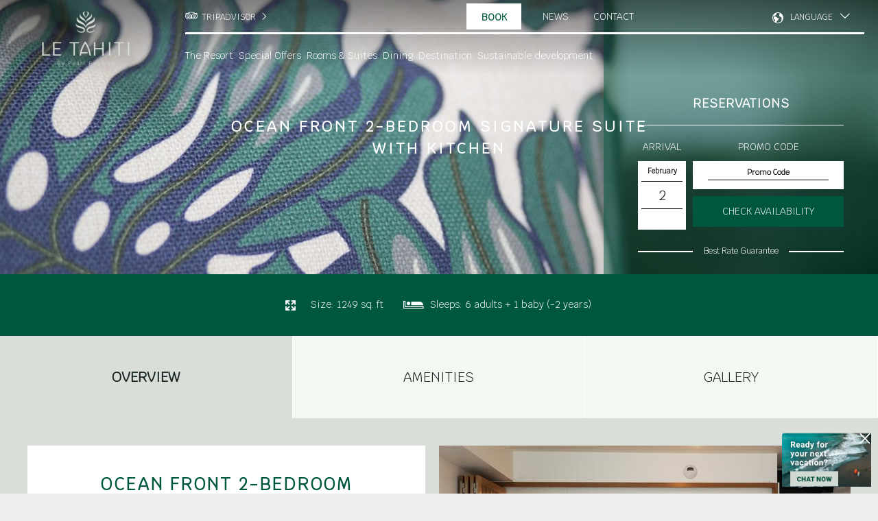

--- FILE ---
content_type: text/html; charset=utf-8
request_url: https://www.letahiti.com/x,999,1058,2344,,,/ocean-front-2-bedroom-signature-suite-with-hot-tub.html
body_size: 36890
content:

<!DOCTYPE html>
<html class="no-js">
<head id="ctl00_Head1">
<meta charset="utf-8" />
<meta name="viewport" content="width=device-width, initial-scale=1, maximum-scale=1, user-scalable=0" />
<title>
	Ocean Front 2-Bedroom Signature Suite with Kitchen - Le Tahiti by Pearl Resorts - City Accommodation Regions 
</title>
<script type="text/javascript" src="https://cdnjs.cloudflare.com/ajax/libs/jquery/1.10.2/jquery.min.js"></script>
<script type="text/javascript" src="https://cdnjs.cloudflare.com/ajax/libs/modernizr/2.6.2/modernizr.min.js"></script>
<link href="https://d2nzzwzi75bzs6.cloudfront.net/web/js/nivo/themes/default/default.css" rel="stylesheet" type="text/css" />
<link href="https://d2nzzwzi75bzs6.cloudfront.net/js/datepicker/jquery-ui-datepicker.css?v=1" rel="stylesheet" type="text/css" />
<link rel="apple-touch-icon" sizes="180x180" href="/PicsHotel/TahitiPearlResortsTahiti/skinImages/apple-touch-icon.png" /><link rel="icon" type="image/png" sizes="32x32" href="/PicsHotel/TahitiPearlResortsTahiti/skinImages/favicon-32x32.png" /><link rel="icon" type="image/png" sizes="16x16" href="/PicsHotel/TahitiPearlResortsTahiti/skinImages/favicon-16x16.png" /><link rel="mask-icon" href="/PicsHotel/TahitiPearlResortsTahiti/skinImages/safari-pinned-tab.svg" color="#005740" /><meta name="msapplication-TileColor" content="#005740" /><meta name="theme-color" content="#ffffff" /><link rel="stylesheet" href="https://cdn.jsdelivr.net/npm/bootstrap@5.1.3/dist/css/bootstrap.min.css" integrity="sha384-1BmE4kWBq78iYhFldvKuhfTAU6auU8tT94WrHftjDbrCEXSU1oBoqyl2QvZ6jIW3" crossorigin="anonymous" />
    <script type="text/javascript">
        window.masterMap = {
            mapOptions: { minZoom: 2, zoom: 3, maxZoom: 18, mapTypeId: 'satellite', scrollwheel: false, mapTypeControl: false },
            markers: [
                ['Tahaa Overwater Suite', -17.5178799, -149.5068504],
                //['Pool Beach Villas', -16.609175, -151.564141],
                //['Sunset Overwater Suites', -16.610347, -151.564084],
                //['Bora Bora Overwater Suites', -16.606500, -151.561968],
                //['End of Pontoon Overwater Suites', -16.606678, -151.561029],
                //['Royal Beach Villas', -16.609871, -151.565442],
                //['Tahaa Premium Overwater Suites', -16.610094, -151.562347],
            ],
            infoWindowContent: [
                ['<div class="info_content"><h3 class="info_name">Tahaa Overwater Suite</h3><div class="info_teaser"></div><div class="info_a_moreinfo"><a href="/en-gb/rooms-suites/" target="_blank">MORE INFORMATION</a></div></div>'],
                //['<div class="info_content"><h3 class="info_name">Pool Beach Villas</h3><div class="info_teaser"></div><div class="info_a_moreinfo"><a href="/en-gb/rooms-suites/pool-beach-villa" target="_blank">MORE INFORMATION</a></div></div>'],
                //['<div class="info_content"><h3 class="info_name">Sunset Overwater Suites</h3><div class="info_teaser"></div><div class="info_a_moreinfo"><a href="/en-gb/rooms-suites/sunset-overwater-suite" target="_blank">MORE INFORMATION</a></div></div>'],
                //['<div class="info_content"><h3 class="info_name">Bora Bora Overwater Suites</h3><div class="info_teaser"></div><div class="info_a_moreinfo"><a href="/en-gb/rooms-suites/bora-bora-overwater-suite" target="_blank">MORE INFORMATION</a></div></div>'],
                //['<div class="info_content"><h3 class="info_name">End of Pontoon Overwater Suites</h3><div class="info_teaser"></div><div class="info_a_moreinfo"><a href="/en-gb/rooms-suites/end-of-pontoon-overwater-suite" target="_blank">MORE INFORMATION</a></div></div>'],
                //['<div class="info_content"><h3 class="info_name">Royal Beach Villas</h3><div class="info_teaser"></div><div class="info_a_moreinfo"><a href="/en-gb/rooms-suites/royal-pool-beach-villa" target="_blank">MORE INFORMATION</a></div></div>'],
                //['<div class="info_content"><h3 class="info_name">Tahaa Premium Overwater Suites</h3><div class="info_teaser"></div><div class="info_a_moreinfo"><a href="/en-gb/rooms-suites/tahaa-premium-overwater-suite" target="_blank">MORE INFORMATION</a></div></div>'],
            ],
            markerIcon: "/PicsHotel/TahitiPearlResortsMicrosite/skinimages/marker-icon-satellite.png?v=1",
            markerIconHover: "/PicsHotel/TahitiPearlResortsMicrosite/skinimages/marker-icon-satellite-hover.png?v=1",
            clusterStyles: [{ url: "/PicsHotel/TahitiPearlResortsMicrosite/skinimages/cluster-icon-satellite.png?v=1", height: 43, width: 43 }],
            initialized: false,
        }
    </script>
    <script>
        $(document).ready(function () {
            $('.homePage-reservations .homePage-panel-header').detach().prependTo('.homePage-reservations .reservations');

            if ($(".jobs-page").length > 0) {
                var englishTitle = '<div class="jobs-header text-center"><h2>Our latest opportunities</h2></div>';
                var englishButton = '<p style="text-align:center;font-size:18px">Submit an unsolicited application to join us</p><div class="jobs-btn"><a href="mailto:hr@letahiti.com">APPLY</a></div>';
                var frenchTitle = '<div class="jobs-header text-center"><h2>Nos dernières offres d\'emploi</h2></div>';
                var frenchButton = '<p style="text-align:center;font-size:18px">Déposez votre candidature spontanée</p><div class="jobs-btn"><a href="mailto:hr@letahiti.com">POSTULEZ</a></div>';
                if ($(".engLang").length > 0) {
                    //console.log(englishTitle);
                    $(".intro-details").append(englishTitle);
                    $(".jobs-page").append(englishButton);
                } else if ($(".frenchLang").length > 0) {
                    //console.log(frenchTitle);
                    $(".intro-details").append(frenchTitle);
                    $(".jobs-page").append(frenchButton);
                }
            }
        })
    </script>
<link href="https://d35islomi5rx1v.cloudfront.net/ajaxz/2013.3.1114/Menu.css" type="text/css" rel="stylesheet" class="Telerik_stylesheet" /><link href="https://d35islomi5rx1v.cloudfront.net/ajaxz/2013.3.1114/PanelBar.css" type="text/css" rel="stylesheet" class="Telerik_stylesheet" /><meta name="keywords" content="Ocean Front 2-Bedroom Signature Suite with Kitchen Accommodation Le Tahiti by Pearl Resorts City Regions Accommodation Hotel French Polynesia " />
<meta name="description" content="Ocean Front 2-Bedroom Signature Suite with Kitchen Le Tahiti by Pearl Resorts City Accommodation Regions " />
<meta name="abstract" content="Ocean Front 2-Bedroom Signature Suite with Kitchen Le Tahiti by Pearl Resorts City Accommodation Regions " />
<meta name="copyright" content="Copyright Le Tahiti" />
<meta name="author" content="Website by ReserveGroup https://www.reservegroup.biz, powered by evoSuite https://www.evoSuite.com content management system and customers relationship management system" />
<meta name="owner" content="Website owned by Le Tahiti, https://www.letahiti.com" />
<meta name="distribution" content="Global" />
<meta name="language" content="en-GB" />
<meta name="rating" content="general" />
<meta name="revisit-after" content="15 days" />
<meta name="classification" content="French Polynesia, Accommodation, Hotel, Regions, City" />
<meta name="robots" content="all, NOODP, NOYDIR" />
<meta name="referrer" content="unsafe-url" />
<meta name="last-modified" content="26-01-2026 06:53:36 GMT" />
<link href="https://d2nzzwzi75bzs6.cloudfront.net/modules/lightbox/img/jquery.lightbox-0.5.css?lwr=636559423677962688" rel="stylesheet" type="text/css" />
<link href="https://d2nzzwzi75bzs6.cloudfront.net/viewservices/view/2/imagegallery.css?lwr=635576216540000000" rel="stylesheet" type="text/css" />
<link href="https://d2nzzwzi75bzs6.cloudfront.net/viewservices/view/2/imagegalleryresponsive.css?lwr=635494896940000000" rel="stylesheet" type="text/css" />
<link href="https://d1k2jfc4wnfimc.cloudfront.net/assets/tahitipearlresortstahiti/skinimages/favicon.ico" rel="Shortcut Icon" />
<link href="https://d1k2jfc4wnfimc.cloudfront.net/assets/tahitipearlresortstahiti/skinimages/favicon.ico" rel="apple-touch-icon" />
<script type="text/javascript" src="https://d2nzzwzi75bzs6.cloudfront.net/js/te2010.js?lwr=636559404218272672"></script>
<script type="text/javascript" src="https://maps.googleapis.com/maps/api/js?key=AIzaSyB3vhutGl1qLhWLn-sQZCBedjrdE830iXo"></script>
<script type='text/javascript'>
window.status='Welcome to Le Tahiti by Pearl Resorts';
window.onerror=function(msg, url, lineNo) { if (msg.indexOf('Telerik') > -1) {return true;} }
</script>
<link href="https://www.letahiti.com/x,999,1058,2344,,,/ocean-front-2-bedroom-signature-suite-with-kitchen.html" rel="canonical" />
<script>
!function(f,b,e,v,n,t,s){if(f.fbq)return;n=f.fbq=function(){n.callMethod?
n.callMethod.apply(n,arguments):n.queue.push(arguments)};if(!f._fbq)f._fbq=n;
n.push=n;n.loaded=!0;n.version='2.0';n.queue=[];t=b.createElement(e);t.async=!0;
t.src=v;s=b.getElementsByTagName(e)[0];s.parentNode.insertBefore(t,s)}(window,
document,'script','https://connect.facebook.net/en_US/fbevents.js');
fbq('init', '332645783250813'); // Insert your pixel ID here.
fbq('track', 'PageView');
</script>
<noscript>
<img height='1' width='1' style='display:none' src='https://www.facebook.com/tr?id=332645783250813&ev=PageView&noscript=1' />
</noscript>

<link href="https://d2nzzwzi75bzs6.cloudfront.net/assets/tahitipearlresortstahiti/styles.min.css?v=6-4" rel="stylesheet" type="text/css" />
</head>
<body >
    <form name="aspnetForm" method="post" action="./ocean-front-2-bedroom-signature-suite-with-hot-tub.html?sid=1058&amp;idsup=2344" id="aspnetForm" enctype="multipart/form-data">
<div>
<input type="hidden" name="ctl00_RadScriptManager1_TSM" id="ctl00_RadScriptManager1_TSM" value="" />
<input type="hidden" name="ctl00_RadStyleSheetManager1_TSSM" id="ctl00_RadStyleSheetManager1_TSSM" value="" />
<input type="hidden" name="__EVENTTARGET" id="__EVENTTARGET" value="" />
<input type="hidden" name="__EVENTARGUMENT" id="__EVENTARGUMENT" value="" />
<input type="hidden" name="__VIEWSTATE" id="__VIEWSTATE" value="/wEPaA8FDzhkZTYyOGM1ZjQ5NzNiNhgBBR5fX0NvbnRyb2xzUmVxdWlyZVBvc3RCYWNrS2V5X18WAgUWY3RsMDAkU2l0ZU1lbnVUZWxlcmlrMQUZY3RsMDAkTW9iaWxlTWVudSRNZW51TWFpbs7efSKZUAsGlsmcgHGjb88dL7bt" />
</div>

<script type="text/javascript">
//<![CDATA[
var theForm = document.forms['aspnetForm'];
function __doPostBack(eventTarget, eventArgument) {
    if (!theForm.onsubmit || (theForm.onsubmit() != false)) {
        theForm.__EVENTTARGET.value = eventTarget;
        theForm.__EVENTARGUMENT.value = eventArgument;
        theForm.submit();
    }
}
//]]>
</script>


<script src="https://d2nzzwzi75bzs6.cloudfront.net/WebResource.axd?d=9EvrU5aKH_0-ZnLWSyUhDCmpZu3VECH2IQjiIUUbE5fnGr3peevNZlbCx9bLXjK-8M9eMUfeMifDkM_veT3QGMcUyGo1&amp;t=638901968248157332" type="text/javascript"></script>


<script type='text/javascript'> function ConfirmPromoCodeChangebp3PromoCode(event,tb) {if(event.keyCode==13){  return true;}event.returnValue=true;} </script>

<script src="https://d2nzzwzi75bzs6.cloudfront.net/ScriptResource.axd?d=5mvFhYMoUksooQpnAt1CBj9UVEiomry6N1okKtevwm1HogDeosEYI4DGc5LMHkNFElkD5o2hKJKxWBmQMVbZdhHXCJazAbu8KAwTpA8xBILmxIgrlWMVr4F3ZmDJHV1ZkzNU-y08dOpffzgGSnO7NMnBcXo1&amp;t=5c0e0825" type="text/javascript"></script>
<script src="https://d2nzzwzi75bzs6.cloudfront.net/ScriptResource.axd?d=BY75IT1qU0MQjGIgViHGs_nCK3JR1KCZwLAXKuIPNulRFB8W1oHc7-8SThrpqTjoFntoz0FT0Qe7HUp05YWsRwJaG7gGLl-4t4DtxwCjR9o7hwq2K5LGknTpK8ITVEpZqrFunn9aCng8JzHhaUka2O6dMM2ckVwQJbvmHnlzwQxrK1_P0&amp;t=5c0e0825" type="text/javascript"></script>
<div>

	<input type="hidden" name="__VIEWSTATEGENERATOR" id="__VIEWSTATEGENERATOR" value="9E3F83D5" />
	<input type="hidden" name="__PREVIOUSPAGE" id="__PREVIOUSPAGE" value="aIBPTrioZ074HPvUK5aAyCF_9Nr6-m4q_TeSoBhaCY1aD_uK_i0UrMvkQhMO0fcbiinIAboWfPiFvdHg-vnrTX3uis_gCXwhLJe6g0yE-JT7sLeU0" />
</div>
        <script type="text/javascript">
//<![CDATA[
Sys.WebForms.PageRequestManager._initialize('ctl00$RadScriptManager1', 'aspnetForm', [], [], [], 90, 'ctl00');
//]]>
</script>
<div id="ctl00_BodyWrappper" class="page engLang">
	
                
                <noscript><a id="noscript-warning" href="//enable-javascript.com/">Please enable JavaScript in your browser for better experience</a></noscript>
                
                
                
                <div class="header">
                    <div class="header-left header-logo">
                        <a id="LogoWrapper" href="/" class="header-logo-link">
                            <img id="ctl00_LogoImage" title="
Le Tahiti by Pearl Resorts" class="header-logo-image" src="https://dbijapkm3o6fj.cloudfront.net/resources/2001,4,1,9,4,0/-4620-/20201023125730/le-tahiti-by-pearl-resorts.jpeg" alt="
Le Tahiti by Pearl Resorts" style="height:536px;width:760px;border-width:0px;" />
                        </a>
                    </div>
                    <div class="header-middle">
                        <div class="header-links">
                            <a class="tripadvisor" href="/en-gb/trip-advisor-reviews">TRIPADVISOR</a>
                            
                        </div>
                        <div class="header-menu">
                            <div id="ctl00_SiteMenuTelerik1" class="RadMenu RadMenu_MenuTop">
		<!-- 2013.3.1114.40 --><ul class="rmRootGroup rmHorizontal">
			<li class="rmItem rmFirst"><a title="Home" class="rmLink rmRootLink" href="/en-gb/welcome"><span class="rmText">Home</span></a></li><li class="rmItem "><a title="The Resort" class="rmLink rmRootLink" href="/en-gb/the-resort"><span class="rmText">The Resort</span></a><div class="rmSlide">
				<ul class="rmVertical rmGroup rmLevel1">
					<li class="rmItem rmFirst"><a title="The Resort" class="rmLink" href="/en-gb/the-resort"><span class="rmText">The Resort</span></a></li><li class="rmItem "><a title="Sustainable development" class="rmLink" href="/le-tahiti/sustainable-development_idl=250_idt=347_id=1755_.html"><span class="rmText">Sustainable development</span></a></li><li class="rmItem "><a title="Facilities &amp; Services" class="rmLink" href="/en-gb/facilities-services"><span class="rmText">Facilities & Services</span></a></li><li class="rmItem "><a title="Tāvai Spa" class="rmLink" href="/en-gb/spa"><span class="rmText">Tāvai Spa</span></a><div class="rmSlide">
						<ul class="rmVertical rmGroup rmLevel2">
							<li class="rmItem rmFirst"><a title="Tāvai Spa" class="rmLink" href="/en-gb/spa"><span class="rmText">Tāvai Spa</span></a></li><li class="rmItem "><a title="Spa Monthly Offer: &quot;Coco &amp; Raspberry&quot;" class="rmLink" href="/x,969,426,2344/spa-monthly-offer-coco-raspberry-.html"><span class="rmText">Spa Monthly Offer: &#34;Coco & Raspberry&#34;</span></a></li><li class="rmItem "><a title="Mahara Massage" class="rmLink" href="/x,969,434,2344/mahara-massage.html"><span class="rmText">Mahara Massage</span></a></li><li class="rmItem "><a title="Matavai Body Scrub" class="rmLink" href="/x,969,435,2344/matavai-body-scrub.html"><span class="rmText">Matavai Body Scrub</span></a></li><li class="rmItem "><a title="Miri Monamona Facial Glow" class="rmLink" href="/x,969,438,2344/miri-monamona-facial-glow.html"><span class="rmText">Miri Monamona Facial Glow</span></a></li><li class="rmItem "><a title="Parataito Bath" class="rmLink" href="/x,969,436,2344/parataito-bath.html"><span class="rmText">Parataito Bath</span></a></li><li class="rmItem "><a title="Taurumi Massage" class="rmLink" href="/x,969,433,2344/taurumi-massage.html"><span class="rmText">Taurumi Massage</span></a></li><li class="rmItem rmLast"><a title="Te Vai Anuanua Bath" class="rmLink" href="/x,969,437,2344/te-vai-anuanua-bath.html"><span class="rmText">Te Vai Anuanua Bath</span></a></li>
						</ul>
					</div></li><li class="rmItem "><a title="Activities" class="rmLink" href="/en-gb/activities"><span class="rmText">Activities</span></a><div class="rmSlide">
						<ul class="rmVertical rmGroup rmLevel2">
							<li class="rmItem rmFirst"><a title="Activities" class="rmLink" href="/en-gb/activities"><span class="rmText">Activities</span></a></li><li class="rmItem "><a title="Underwater" class="rmLink" href="/x,973,442,2344/underwater.html"><span class="rmText">Underwater</span></a></li><li class="rmItem "><a title="Land" class="rmLink" href="/x,973,444,2344/land.html"><span class="rmText">Land</span></a></li><li class="rmItem rmLast"><a title="Water" class="rmLink" href="/x,973,443,2344/water.html"><span class="rmText">Water</span></a></li>
						</ul>
					</div></li><li class="rmItem "><a title="Tripadvisor Reviews" class="rmLink" href="/en-gb/trip-advisor-reviews"><span class="rmText">Tripadvisor Reviews</span></a></li><li class="rmItem "><a title="Groups &amp; Meetings" class="rmLink" href="/en-gb/groups"><span class="rmText">Groups & Meetings</span></a></li><li class="rmItem rmLast"><a title="Gallery" class="rmLink" href="/le-tahiti/gallery_idl=250_idt=347_id=1752_.html"><span class="rmText">Gallery</span></a><div class="rmSlide">
						<ul class="rmVertical rmGroup rmLevel2">
							<li class="rmItem rmFirst"><a title="Gallery" class="rmLink" href="/le-tahiti/gallery_idl=250_idt=347_id=1752_.html"><span class="rmText">Gallery</span></a></li><li class="rmItem "><a title="Images" class="rmLink" href="/en-gb/images-gallery"><span class="rmText">Images</span></a></li><li class="rmItem rmLast"><a title="Videos" class="rmLink" href="/en-gb/videos-gallery"><span class="rmText">Videos</span></a></li>
						</ul>
					</div></li>
				</ul>
			</div></li><li class="rmItem "><a title="Special Offers" class="rmLink rmRootLink" href="/en-gb/special-offers"><span class="rmText">Special Offers</span></a></li><li class="rmItem "><a title="Rooms &amp; Suites" class="rmLink rmRootLink" href="/en-gb/rooms-suites"><span class="rmText">Rooms & Suites</span></a></li><li class="rmItem "><a title="Dining" class="rmLink rmRootLink" href="/en-gb/dining-options?fgal=92"><span class="rmText">Dining</span></a><div class="rmSlide">
				<ul class="rmVertical rmGroup rmLevel1">
					<li class="rmItem rmFirst"><a title="Your dining options" class="rmLink" href="/en-gb/dining-options?fgal=92"><span class="rmText">Your dining options</span></a></li><li class="rmItem "><a title="Hiti Mahana Restaurant" class="rmLink" href="/x,971,415,2344/hiti-mahana-restaurant.html?fgal=92"><span class="rmText">Hiti Mahana Restaurant</span></a></li><li class="rmItem "><a title="Special evenings" class="rmLink" href="/x,971,417,2344/special-evenings.html?fgal=92"><span class="rmText">Special evenings</span></a></li><li class="rmItem "><a title="Bay Bar" class="rmLink" href="/en-gb/dining-options/bar?fgal=92"><span class="rmText">Bay Bar</span></a></li><li class="rmItem rmLast"><a title="Room Service" class="rmLink" href="/en-gb/dining-options/room-service?fgal=92"><span class="rmText">Room Service</span></a></li>
				</ul>
			</div></li><li class="rmItem "><a title="Destination" class="rmLink rmRootLink" href="/en-gb/getting-to-french-polynesia"><span class="rmText">Destination</span></a><div class="rmSlide">
				<ul class="rmVertical rmGroup rmLevel1">
					<li class="rmItem rmFirst"><a title="Getting to French Polynesia" class="rmLink" href="/en-gb/getting-to-french-polynesia"><span class="rmText">Getting to French Polynesia</span></a></li><li class="rmItem "><a title="Discover Tahiti" class="rmLink" href="/en-gb/discover-tahiti"><span class="rmText">Discover Tahiti</span></a></li><li class="rmItem "><a title="Resort Location" class="rmLink" href="/en-gb/resort-location"><span class="rmText">Resort Location</span></a></li><li class="rmItem rmLast"><a title="Tips before your departure" class="rmLink" href="/en-gb/tips-before-departure"><span class="rmText">Tips before your departure</span></a></li>
				</ul>
			</div></li><li class="rmItem rmLast"><a title="Sustainable development" class="rmLink rmRootLink" href="/en-gb/csr"><span class="rmText">Sustainable development</span></a></li>
		</ul><input id="ctl00_SiteMenuTelerik1_ClientState" name="ctl00_SiteMenuTelerik1_ClientState" type="hidden" />
	</div>
                        </div>
                    </div>
                    <div class="header-right">
                        <div class="inner">
                            <a class="header-newsLink" href="/x,980,2344/news.html">News</a>
                            <a href="/contact-en" id="ctl00_ctl00_hlslContactUsEN" class="contact-us">Contact</a>
                            
                            <a href="https://bookings.letahiti.com/en/search-rates?hotel=62728" class="bookLink" target="_blank">Book</a>
                            
                            <ul id="ctl00_languageSelectorControl" class="lang-selector">
                                <li class="lang-selector-item active"><a href="/x,999,1058,2344,,,/ocean-front-2-bedroom-signature-suite-with-hot-tub.html?langid=1" id="ctl00_LanguageSwitcherEng" data-language="english">English</a></li>
                                <li class="lang-selector-item"><a href="/x,999,1058,2344,,,/ocean-front-2-bedroom-signature-suite-with-hot-tub.html?langid=2" id="ctl00_LanguageSwitcherFr" data-language="french">French</a></li>
                            </ul>
                            
                            <a href="../PicsHotel/TahitiPearlResortsTahiti/#" id="ctl00_languageSelectorShow" class="show-lang-selector">LANGUAGE</a>
                            <a href="tel:+68940507601" class="callUs"></a>
                        </div>
                    </div>
                    
                    
<div class="mnav">
    <a id="nav-toggle" href="#">
        <span></span><span></span><span></span><span></span>
    </a>
    <div class="menuHide" style="display: none;">
        <div id="ctl00_MobileMenu_MenuMain" class="RadPanelBar RadPanelBar_MenuMain" style="width:100%;">
		<ul class="rpRootGroup">
			<li class="rpItem rpFirst"><a href="/en-gb/welcome" title="Home" class="rpLink"><span class="rpOut rpNavigation"><span class="rpExpandHandle"></span><span class="rpText">Home</span></span></a></li><li class="rpItem"><a href="#" title="The Resort" class="rpLink rpExpandable"><span class="rpOut"><span class="rpExpandHandle"></span><span class="rpText">The Resort</span></span></a><div class="rpSlide">
				<ul class="rpGroup rpLevel1 ">
					<li class="rpItem rpFirst"><a href="/en-gb/the-resort" title="The Resort" class="rpLink"><span class="rpOut rpNavigation"><span class="rpExpandHandle"></span><span class="rpText">The Resort</span></span></a></li><li class="rpItem"><a href="/le-tahiti/sustainable-development_idl=250_idt=347_id=1755_.html" title="Sustainable development" class="rpLink"><span class="rpOut rpNavigation"><span class="rpExpandHandle"></span><span class="rpText">Sustainable development</span></span></a></li><li class="rpItem"><a href="/en-gb/facilities-services" title="Facilities &amp; Services" class="rpLink"><span class="rpOut rpNavigation"><span class="rpExpandHandle"></span><span class="rpText">Facilities & Services</span></span></a></li><li class="rpItem"><a href="#" title="Tāvai Spa" class="rpLink rpExpandable"><span class="rpOut"><span class="rpExpandHandle"></span><span class="rpText">Tāvai Spa</span></span></a><div class="rpSlide">
						<ul class="rpGroup rpLevel2 ">
							<li class="rpItem rpFirst"><a href="/en-gb/spa" title="Tāvai Spa" class="rpLink"><span class="rpOut rpNavigation"><span class="rpExpandHandle"></span><span class="rpText">Tāvai Spa</span></span></a></li><li class="rpItem"><a href="/x,969,426,2344/spa-monthly-offer-coco-raspberry-.html" title="Spa Monthly Offer: &quot;Coco &amp; Raspberry&quot;" class="rpLink"><span class="rpOut rpNavigation"><span class="rpExpandHandle"></span><span class="rpText">Spa Monthly Offer: &#34;Coco & Raspberry&#34;</span></span></a></li><li class="rpItem"><a href="/x,969,434,2344/mahara-massage.html" title="Mahara Massage" class="rpLink"><span class="rpOut rpNavigation"><span class="rpExpandHandle"></span><span class="rpText">Mahara Massage</span></span></a></li><li class="rpItem"><a href="/x,969,435,2344/matavai-body-scrub.html" title="Matavai Body Scrub" class="rpLink"><span class="rpOut rpNavigation"><span class="rpExpandHandle"></span><span class="rpText">Matavai Body Scrub</span></span></a></li><li class="rpItem"><a href="/x,969,438,2344/miri-monamona-facial-glow.html" title="Miri Monamona Facial Glow" class="rpLink"><span class="rpOut rpNavigation"><span class="rpExpandHandle"></span><span class="rpText">Miri Monamona Facial Glow</span></span></a></li><li class="rpItem"><a href="/x,969,436,2344/parataito-bath.html" title="Parataito Bath" class="rpLink"><span class="rpOut rpNavigation"><span class="rpExpandHandle"></span><span class="rpText">Parataito Bath</span></span></a></li><li class="rpItem"><a href="/x,969,433,2344/taurumi-massage.html" title="Taurumi Massage" class="rpLink"><span class="rpOut rpNavigation"><span class="rpExpandHandle"></span><span class="rpText">Taurumi Massage</span></span></a></li><li class="rpItem rpLast"><a href="/x,969,437,2344/te-vai-anuanua-bath.html" title="Te Vai Anuanua Bath" class="rpLink"><span class="rpOut rpNavigation"><span class="rpExpandHandle"></span><span class="rpText">Te Vai Anuanua Bath</span></span></a></li>
						</ul>
					</div></li><li class="rpItem"><a href="#" title="Activities" class="rpLink rpExpandable"><span class="rpOut"><span class="rpExpandHandle"></span><span class="rpText">Activities</span></span></a><div class="rpSlide">
						<ul class="rpGroup rpLevel2 ">
							<li class="rpItem rpFirst"><a href="/en-gb/activities" title="Activities" class="rpLink"><span class="rpOut rpNavigation"><span class="rpExpandHandle"></span><span class="rpText">Activities</span></span></a></li><li class="rpItem"><a href="/x,973,442,2344/underwater.html" title="Underwater" class="rpLink"><span class="rpOut rpNavigation"><span class="rpExpandHandle"></span><span class="rpText">Underwater</span></span></a></li><li class="rpItem"><a href="/x,973,444,2344/land.html" title="Land" class="rpLink"><span class="rpOut rpNavigation"><span class="rpExpandHandle"></span><span class="rpText">Land</span></span></a></li><li class="rpItem rpLast"><a href="/x,973,443,2344/water.html" title="Water" class="rpLink"><span class="rpOut rpNavigation"><span class="rpExpandHandle"></span><span class="rpText">Water</span></span></a></li>
						</ul>
					</div></li><li class="rpItem"><a href="/en-gb/trip-advisor-reviews" title="Tripadvisor Reviews" class="rpLink"><span class="rpOut rpNavigation"><span class="rpExpandHandle"></span><span class="rpText">Tripadvisor Reviews</span></span></a></li><li class="rpItem"><a href="/en-gb/groups" title="Groups &amp; Meetings" class="rpLink"><span class="rpOut rpNavigation"><span class="rpExpandHandle"></span><span class="rpText">Groups & Meetings</span></span></a></li><li class="rpItem rpLast"><a href="#" title="Gallery" class="rpLink rpExpandable"><span class="rpOut"><span class="rpExpandHandle"></span><span class="rpText">Gallery</span></span></a><div class="rpSlide">
						<ul class="rpGroup rpLevel2 ">
							<li class="rpItem rpFirst"><a href="/le-tahiti/gallery_idl=250_idt=347_id=1752_.html" title="Gallery" class="rpLink"><span class="rpOut rpNavigation"><span class="rpExpandHandle"></span><span class="rpText">Gallery</span></span></a></li><li class="rpItem"><a href="/en-gb/images-gallery" title="Images" class="rpLink"><span class="rpOut rpNavigation"><span class="rpExpandHandle"></span><span class="rpText">Images</span></span></a></li><li class="rpItem rpLast"><a href="/en-gb/videos-gallery" title="Videos" class="rpLink"><span class="rpOut rpNavigation"><span class="rpExpandHandle"></span><span class="rpText">Videos</span></span></a></li>
						</ul>
					</div></li>
				</ul>
			</div></li><li class="rpItem"><a href="/en-gb/special-offers" title="Special Offers" class="rpLink"><span class="rpOut rpNavigation"><span class="rpExpandHandle"></span><span class="rpText">Special Offers</span></span></a></li><li class="rpItem"><a href="/en-gb/rooms-suites" title="Rooms &amp; Suites" class="rpLink"><span class="rpOut rpNavigation"><span class="rpExpandHandle"></span><span class="rpText">Rooms & Suites</span></span></a></li><li class="rpItem"><a href="#" title="Dining" class="rpLink rpExpandable"><span class="rpOut"><span class="rpExpandHandle"></span><span class="rpText">Dining</span></span></a><div class="rpSlide">
				<ul class="rpGroup rpLevel1 ">
					<li class="rpItem rpFirst"><a href="/en-gb/dining-options?fgal=92" title="Your dining options" class="rpLink"><span class="rpOut rpNavigation"><span class="rpExpandHandle"></span><span class="rpText">Your dining options</span></span></a></li><li class="rpItem"><a href="/x,971,415,2344/hiti-mahana-restaurant.html?fgal=92" title="Hiti Mahana Restaurant" class="rpLink"><span class="rpOut rpNavigation"><span class="rpExpandHandle"></span><span class="rpText">Hiti Mahana Restaurant</span></span></a></li><li class="rpItem"><a href="/x,971,417,2344/special-evenings.html?fgal=92" title="Special evenings" class="rpLink"><span class="rpOut rpNavigation"><span class="rpExpandHandle"></span><span class="rpText">Special evenings</span></span></a></li><li class="rpItem"><a href="/en-gb/dining-options/bar?fgal=92" title="Bay Bar" class="rpLink"><span class="rpOut rpNavigation"><span class="rpExpandHandle"></span><span class="rpText">Bay Bar</span></span></a></li><li class="rpItem rpLast"><a href="/en-gb/dining-options/room-service?fgal=92" title="Room Service" class="rpLink"><span class="rpOut rpNavigation"><span class="rpExpandHandle"></span><span class="rpText">Room Service</span></span></a></li>
				</ul>
			</div></li><li class="rpItem"><a href="#" title="Destination" class="rpLink rpExpandable"><span class="rpOut"><span class="rpExpandHandle"></span><span class="rpText">Destination</span></span></a><div class="rpSlide">
				<ul class="rpGroup rpLevel1 ">
					<li class="rpItem rpFirst"><a href="/en-gb/getting-to-french-polynesia" title="Getting to French Polynesia" class="rpLink"><span class="rpOut rpNavigation"><span class="rpExpandHandle"></span><span class="rpText">Getting to French Polynesia</span></span></a></li><li class="rpItem"><a href="/en-gb/discover-tahiti" title="Discover Tahiti" class="rpLink"><span class="rpOut rpNavigation"><span class="rpExpandHandle"></span><span class="rpText">Discover Tahiti</span></span></a></li><li class="rpItem"><a href="/en-gb/resort-location" title="Resort Location" class="rpLink"><span class="rpOut rpNavigation"><span class="rpExpandHandle"></span><span class="rpText">Resort Location</span></span></a></li><li class="rpItem rpLast"><a href="/en-gb/tips-before-departure" title="Tips before your departure" class="rpLink"><span class="rpOut rpNavigation"><span class="rpExpandHandle"></span><span class="rpText">Tips before your departure</span></span></a></li>
				</ul>
			</div></li><li class="rpItem rpLast"><a href="/en-gb/csr" title="Sustainable development" class="rpLink"><span class="rpOut rpNavigation"><span class="rpExpandHandle"></span><span class="rpText">Sustainable development</span></span></a></li>
		</ul><input id="ctl00_MobileMenu_MenuMain_ClientState" name="ctl00_MobileMenu_MenuMain_ClientState" type="hidden" />
	</div>
    </div>
</div>
<script type="text/javascript">
    function onMobileMenu2() {
        if (window.jQuery) {
            $(document).ready(function () {
                //toggle active class and menu
                $('#nav-toggle').on('click', function () {
                    $('.menuHide').toggle();
                    $(this).toggleClass("active")
                    .closest('.mnav').toggleClass("expanded");
                });     
            });
        }
        else {
            setTimeout(function () { onMobileMenu2(); }, 10);
        }
    }
    onMobileMenu2();
</script>

                </div>
                
                
                
                
                    <div class="ContentBannerImageWrapper">
                        <div id="ctl00_ContentBannerImage" class="ContentBannerImageContainer">
		<img class="imgContentBannerImage" src="https://dbijapkm3o6fj.cloudfront.net/resources/21,122,1600,500/-4620-/20201127155619/contentbannerimage.jpeg" style="border-width:0px;border:none;position:relative;top:0px;left:0px;" />
	</div>
                        <div class="bookingPanel">
                            <div id="ctl00_BookingPanel_bp3Main" class="bp-main">
    <h2 class="bp-title">Reservations</h2>
    <div class="bp-checkIn">
        <span class="bp-checkIn-title">Arrival</span>
        <div id="ctl00_BookingPanel_bp3Date" class="bp-date">
            
            <span class="bp-date-month"></span>
            <span class="bp-date-day"></span>
            <span class="bp-date-wave"></span>
        </div>
        <input name="ctl00$BookingPanel$bp3CheckIn" type="text" id="ctl00_BookingPanel_bp3CheckIn" class="bp-checkIn-input datepicker" placeholder="Check In" value="02/02/2026" />
    </div>
    <div class="bp-promoCode">
        <span class="bp-promoCode-title">Promo Code</span>
        <input name="ctl00$BookingPanel$bp3PromoCode" type="text" value="Promo Code" id="ctl00_BookingPanel_bp3PromoCode" title="Promo Code" class="bp-promoCode-input" onclick="javascript:if (this.value != '' &amp;&amp; this.value.replace(/^\s+|\s+$/g, '') != '' &amp;&amp; this.value.replace(/^\s+|\s+$/g, '') == 'Promo Code') { this.value = ''; }" onfocus="javascript:if (this.value != '' &amp;&amp; this.value.replace(/^\s+|\s+$/g, '') != '' &amp;&amp; this.value.replace(/^\s+|\s+$/g, '') == 'Promo Code') { this.value = ''; }" onkeypress="javascript:return ConfirmPromoCodeChangebp3PromoCode(event,ctl00_BookingPanel_bp3PromoCode);" />
    </div>
    <div class="bp-bookNow">
        <a id="bp3BookNow" href="/bookings/bookengine.aspx" class="bp-bookNow-btn"><span class="bp-bookNow-text">Check Availability</span></a>
    </div>
    <div class="bp-bestPrice">
        <a href="/best-rate-guarantee">Best Rate Guarantee</a>
        
    </div>
</div>

    
   
    <script type="text/javascript">
        !function o() {
            window.jQuery ? $(function () {
                var bp = $('#bp3Main'),
                    checkIn = $('#ctl00_BookingPanel_bp3CheckIn'),
                    promoCode = $('#ctl00_BookingPanel_bp3PromoCode'),
                    bookNowBtn = $('#bp3BookNow'),
                    fnGetValue = function (url, a, b, c) { var z = ''; if (a && a != '' && a.replace(/^\s+|\s+$/g, '') != '' && a.replace(/^\s+|\s+$/g, '') != b) { if (url.indexOf('?') > -1) { z += '&'; } else { z += '?'; }; z += c + '=' + a.replace(/^\s+|\s+$/g, ''); } return z; },
                    fnBookNow = function ($bookNowBtn) {
                        var url = '/bookings/bookengine.aspx';
                        var a = checkIn.val();
                        url += fnGetValue(url, a, '', 'date');
                        var c = promoCode.val();
                        var z = fnGetValue(url, c, 'Promo Code', 'evopc');
                        if (z != '') {
                            url += z;
                        }
                        else if (c && c == '' && c.replace(/^\s+|\s+$/g, '') == '') {
                            if (url.indexOf('?') > -1) {
                                url += '&';
                            } else {
                                url += '?';
                            }
                            url += 'evopc=clear';
                        }
                        return $bookNowBtn.attr({ 'href': url }), false;
                    };
                
                var month = $('.bp-date-month'),
                    day = $('.bp-date-day'),
                    today = new Date(),
                    months = ["January", "February", "March", "April", "May", "June", "July", "August", "September", "October", "November", "December"];

                if ($('#ctl00_BodyWrappper').hasClass('frenchLang')) {
                    months = ["janvier", "février", "mars", "avril", "mai", "juin", "juillet", "aout", "septembre", "octobre", "novembre", "décembre"];
                }

                month.text(months[today.getMonth()]);
                day.text(today.getDate());


                //for desktop set jQuery UI datepicker
    

                checkIn.datepicker({
                    minDate: 0,
                    dateFormat: 'dd/mm/yy',
                    onSelect: function () {
                        var selectedDate = checkIn.datepicker('getDate');
                        if (selectedDate) {
                            month.text(months[selectedDate.getMonth()]);
                            day.text(selectedDate.getDate());
                        }
                    }
                });

                if ($('#ctl00_BodyWrappper').hasClass('frenchLang')) {
                    $.datepicker.regional['fr'] = {
                        clearText: 'Effacer', clearStatus: '',
                        closeText: 'Fermer', closeStatus: 'Fermer sans modifier',
                        prevText: '<Préc', prevStatus: 'Voir le mois précédent',
                        nextText: 'Suiv>', nextStatus: 'Voir le mois suivant',
                        currentText: 'Courant', currentStatus: 'Voir le mois courant',
                        monthNames: ['janvier', 'février', 'mars', 'avril', 'mai', 'juin',
                        'juillet', 'août', 'septembre', 'octobre', 'novembre', 'décembre'],
                        monthNamesShort: ['jan', 'fév', 'mar', 'avr', 'mai', 'jun',
                        'jul', 'aoû', 'sep', 'oct', 'nov', 'déc'],
                        monthStatus: 'Voir un autre mois', yearStatus: 'Voir un autre année',
                        weekHeader: 'Sm', weekStatus: '',
                        dayNames: ['Dimanche', 'Lundi', 'Mardi', 'Mercredi', 'Jeudi', 'Vendredi', 'Samedi'],
                        dayNamesShort: ['Dim', 'Lun', 'Mar', 'Mer', 'Jeu', 'Ven', 'Sam'],
                        dayNamesMin: ['Di', 'Lu', 'Ma', 'Me', 'Je', 'Ve', 'Sa'],
                        dayStatus: 'Utiliser DD comme premier jour de la semaine', dateStatus: 'Choisir le DD, MM d',
                        dateFormat: 'dd/mm/yy', firstDay: 0,
                        initStatus: 'Choisir la date', isRTL: false
                    };
                    $.datepicker.setDefaults($.datepicker.regional['fr']);
                }

                $('#ctl00_BookingPanel_bp3Date').click(function () {
                    console.log('bp3Date clicked');
                    checkIn.datepicker("show");
                });
              
                bookNowBtn.on('mousedown', function (e) {
                    e.preventDefault();
                    fnBookNow($(this));
                });
            }) : setTimeout(function () { o() }, 100)
        }();
    </script>


                        </div>
                    </div>
                
                
                
                <div id="ctl00_contentWrapper" class="contentWrapper" class="contentWrapper">
		
                    <div id="ctl00_cPHBodyWrapper" class="contentWrapper-inner">
                        
    

<!--/view/TahitiPearlResortsMicrosite/servicedetails-->

<div class="vs3Wrapper">
			
    
    <span id="dlBS" class="detailViewWrapper detailViewWrapper-service repeatLayoutFlow"><span class="detailViewWrapper-inner">
            <div class="service-features">
				
                
                <span class="item-details-featureTexts-field2">
                                <span class="icon-size"></span>
                                <span>Size: </span>
                                1249 sq. ft</span>
                <span class="item-details-featureTexts-field3">
                                <span class="icon-bed"></span>
                                <span>Sleeps: </span>
                                6 adults + 1 baby (-2 years)</span>
            
			</div>
            <ul class="detailViewWrapper-menu">
                <li class="active"><a href="#overview">Overview</a></li>
                <li><a href="#amenities">Amenities</a></li>
                <li><a href="#gallery" id="galleryTab">Gallery</a></li>
                
               
            </ul>
            <div id="overview" class="tab-content tab-overview active">
                <div id="vs3Details" class="details">
                    <h1 class="details-title">Ocean Front 2-Bedroom Signature Suite with Kitchen</h1>
                    <div class="details-description">
				
                        Offering two separate bedrooms, a kitchen, and a terrace with stunning views of Matavai Bay, our signature suite blends luxury with Polynesian culture. <br /><br />This 108 m² suite celebrates the essence of Tahiti by highlighting the island's traditional heritage through materials inspired by black sand, wallpapers reflecting "Tapa" art, and Polynesian tattoo motifs, and fabrics honoring the lush vegetation. Every detail is meticulously chosen to immerse you in Polynesian culture. <br /><br />Ideal for families of up to 6, our elegant suite features 2 bedrooms, 2 bathrooms, a spacious living area, and a terrace overlooking Lafayette Beach.<br /><br /><b>Rate includes:</b><br />VAT: 5%<br />RPT: 3,5%<br />Service Charge: 5%<br /><br /><b>Rate does not include:</b><br />City Tax: 150 xpf per person per night, payable at check-out<br />Resort Fee: 1 950 xpf per room per night, payable upon check-out
                    
			</div>
                    
                    <div class="details-extraInfo">
				
                        <div class="details-extraInfo-field1">
					<span class="icon-bed"></span><span>Maximum occupancy: 6 adults and 1 baby (under 2 years)</span>
				</div>
                        <div class="details-extraInfo-field2">
					<span class="icon-sunset"></span><span>&nbsp;Breathtaking views of the ocean and Matavai Bay</span>
				</div>
                        
                    
			</div>
                    
                    <div id="trMoreInfo" class="details-extraInfo">
                        
                        <table id="tblServiceInfo4" align="Left" border="0" style="width:100%;">
				<tr class="beMoreInfoHeadRow">
					<td class="beMoreInfoHead">More Information</td>
				</tr><tr class="beMoreInfoTextRow">
					<td class="beMoreInfoText"><br />&raquo; Date from: 01/01/2024<br />&raquo; Date to: 31/12/2027<br />&raquo; Children are welcome<br />&raquo; Children's age is under 12 years old<br />&raquo; Infants age is up to 24 months</td>
				</tr>
			</table>
                    </div>                    
                    <div class="ContentBannerImageWrapper p3-container">
                        <div class="bookingPanel" style="padding: 0 !important;background: none !important;width: auto !important;position: initial !important;">
                            <div class="bp-main" style="width: auto;">
                                <div class="bp-bookNow" style="float: none; margin: 25px auto 0;">
                                    <a id="bp3BookNow" href="https://bookings.letahiti.com/en/search-rates?hotel=62728" target="_blank" class="bp-bookNow-btn">
                                        <span class="bp-bookNow-text">Check Availability</span>
                                    </a>
                                </div>
                            </div>
                        </div>
                    </div>
                </div>
                <div id="vs3Images" class="images">
                    <div id="vs3Static" class="images-static"></div>
                    <div id="vs3Slider" class="images-slider">
                        <img title="Ocean Front 2-Bedroom Signature Suite with Kitchen
Le Tahiti by Pearl Resorts" dataimageurl="https://dbijapkm3o6fj.cloudfront.net/resources/2577,1004,1,6,4,0,600,450/-4620-/20240118105338/ocean-front-2-bedroom-signature-suite-with-kitchen.jpeg" src="" alt="Ocean Front 2-Bedroom Signature Suite with Kitchen
Le Tahiti by Pearl Resorts" style="border-width:0px;" />
                        <img title="Ocean Front 2-Bedroom Signature Suite with Kitchen
Le Tahiti by Pearl Resorts" dataimageurl="https://dbijapkm3o6fj.cloudfront.net/resources/2578,1004,1,6,4,0,600,450/-4620-/20240118105356/ocean-front-2-bedroom-signature-suite-with-kitchen.jpeg" src="" alt="Ocean Front 2-Bedroom Signature Suite with Kitchen
Le Tahiti by Pearl Resorts" style="border-width:0px;" />
                        
                        <img title="Ocean Front 2-Bedroom Signature Suite with Kitchen
Le Tahiti by Pearl Resorts" dataimageurl="https://dbijapkm3o6fj.cloudfront.net/resources/2580,1004,1,6,4,0,600,450/-4620-/20230916142537/ocean-front-2-bedroom-signature-suite-with-kitchen.jpeg" src="" alt="Ocean Front 2-Bedroom Signature Suite with Kitchen
Le Tahiti by Pearl Resorts" style="border-width:0px;" />
                        
                    </div>
                    
                </div>
                
                <div class="detailViewWrapper-buttons">
                    
                    <a class="btn btn--all" href="/en-gb/rooms-suites"><span>All Rooms & Suites</span></a>
                    
                    
                </div>
            </div>
            <div id="amenities" class="tab-content tab-amenities">
                <h2>Amenities to complement your Stay</h2>
                <div class="amenities">
                    
                </div>
            </div>
            <div id="gallery" class="tab-content tab-gallery">
                
                    
<!--/view/tahitipearlresortsmicrosite/ctl/imagegallery.ascx-->
<div id="VSImageGalleryWrapper" class="VSImageGalleryWrapper">
				
    <div class="VSImageGallery">
        <div class="vsig1Wrapper">
            <div class="VSMasonryImageGalleryContainer">
                <span id="vsig1" class="VSMasonryImageGallery" style="display:inline-block;width:100%;"><span class="vsigItem">
                        <div class="vsigMain">
                            <div class="vsigImg1">
                                <a href='https://d37j6posq2fmgz.cloudfront.net/resources/677,5,1,6,3,0/-4620-/20230920084114/le-tahiti-by-pearl-resorts-ocean-front-2-bedroom-signature-suite-with-hot-tub-kitchen.jpeg' rel='lightbox' title="Le Tahiti by Pearl Resorts - Ocean Front 2 Bedroom Signature Suite with Hot Tub & Kitchen

Le Tahiti by Pearl Resorts - Ocean Front 2 Bedroom Signature Suite with Hot Tub & Kitchen" title2="" title3=""><img id="img1" title="Le Tahiti by Pearl Resorts - Ocean Front 2 Bedroom Signature Suite with Hot Tub &amp; Kitchen
Le Tahiti by Pearl Resorts" src="https://d37j6posq2fmgz.cloudfront.net/resources/677,3,1,6,3,0/-4620-/20230920084114/le-tahiti-by-pearl-resorts-ocean-front-2-bedroom-signature-suite-with-hot-tub-kitchen.jpeg" alt="Le Tahiti by Pearl Resorts - Ocean Front 2 Bedroom Signature Suite with Hot Tub &amp; Kitchen
Le Tahiti by Pearl Resorts" style="border-width:0px;cursor:pointer;" /></a>
                                <div id="vsigCaptionAsName" class="vsigCaptionAsName">
					
                                    <span>Le Tahiti by Pearl Resorts - Ocean Front 2 Bedroom Signature Suite with Hot Tub & Kitchen</span>
                                
				</div>
                            </div>
                        </div>
                    </span><br /><span class="vsigItem vsigAlternatingItem">
                        <div class="vsigMain">
                            <div class="vsigImg1">
                                <a href='https://d37j6posq2fmgz.cloudfront.net/resources/667,5,1,6,3,0/-4620-/20230915144345/le-tahiti-by-pearl-resorts-ocean-front-2-bedroom-signature-suite-with-hot-tub-kitchen.jpeg' rel='lightbox' title="Le Tahiti by Pearl Resorts - Ocean Front 2 Bedroom Signature Suite with Hot Tub & Kitchen

Le Tahiti by Pearl Resorts - Ocean Front 2 Bedroom Signature Suite with Hot Tub & Kitchen" title2="" title3=""><img id="img1" title="Le Tahiti by Pearl Resorts - Ocean Front 2 Bedroom Signature Suite with Hot Tub &amp; Kitchen
Le Tahiti by Pearl Resorts" src="https://d37j6posq2fmgz.cloudfront.net/resources/667,2,1,6,3,0/-4620-/20230915144345/le-tahiti-by-pearl-resorts-ocean-front-2-bedroom-signature-suite-with-hot-tub-kitchen.jpeg" alt="Le Tahiti by Pearl Resorts - Ocean Front 2 Bedroom Signature Suite with Hot Tub &amp; Kitchen
Le Tahiti by Pearl Resorts" style="border-width:0px;cursor:pointer;" /></a>
                                <div id="vsigCaptionAsName" class="vsigCaptionAsName">
					
                                    <span>Le Tahiti by Pearl Resorts - Ocean Front 2 Bedroom Signature Suite with Hot Tub & Kitchen</span>
                                
				</div>
                            </div>
                        </div>
                    </span><br /><span class="vsigItem">
                        <div class="vsigMain">
                            <div class="vsigImg1">
                                <a href='https://d37j6posq2fmgz.cloudfront.net/resources/668,5,1,6,3,0/-4620-/20230915144439/le-tahiti-by-pearl-resorts-ocean-front-2-bedroom-signature-suite-with-hot-tub-kitchen.jpeg' rel='lightbox' title="Le Tahiti by Pearl Resorts - Ocean Front 2 Bedroom Signature Suite with Hot Tub & Kitchen

Le Tahiti by Pearl Resorts - Ocean Front 2 Bedroom Signature Suite with Hot Tub & Kitchen" title2="" title3=""><img id="img1" title="Le Tahiti by Pearl Resorts - Ocean Front 2 Bedroom Signature Suite with Hot Tub &amp; Kitchen
Le Tahiti by Pearl Resorts" src="https://d37j6posq2fmgz.cloudfront.net/resources/668,2,1,6,3,0/-4620-/20230915144439/le-tahiti-by-pearl-resorts-ocean-front-2-bedroom-signature-suite-with-hot-tub-kitchen.jpeg" alt="Le Tahiti by Pearl Resorts - Ocean Front 2 Bedroom Signature Suite with Hot Tub &amp; Kitchen
Le Tahiti by Pearl Resorts" style="border-width:0px;cursor:pointer;" /></a>
                                <div id="vsigCaptionAsName" class="vsigCaptionAsName">
					
                                    <span>Le Tahiti by Pearl Resorts - Ocean Front 2 Bedroom Signature Suite with Hot Tub & Kitchen</span>
                                
				</div>
                            </div>
                        </div>
                    </span><br /><span class="vsigItem vsigAlternatingItem">
                        <div class="vsigMain">
                            <div class="vsigImg1">
                                <a href='https://d37j6posq2fmgz.cloudfront.net/resources/669,5,1,6,3,0/-4620-/20230915145638/le-tahiti-by-pearl-resorts-ocean-front-2-bedroom-signature-suite-with-hot-tub-kitchen.jpeg' rel='lightbox' title="Le Tahiti by Pearl Resorts - Ocean Front 2 Bedroom Signature Suite with Hot Tub & Kitchen

Le Tahiti by Pearl Resorts - Ocean Front 2 Bedroom Signature Suite with Hot Tub & Kitchen" title2="" title3=""><img id="img1" title="Le Tahiti by Pearl Resorts - Ocean Front 2 Bedroom Signature Suite with Hot Tub &amp; Kitchen
Le Tahiti by Pearl Resorts" src="https://d37j6posq2fmgz.cloudfront.net/resources/669,2,1,6,3,0/-4620-/20230915145638/le-tahiti-by-pearl-resorts-ocean-front-2-bedroom-signature-suite-with-hot-tub-kitchen.jpeg" alt="Le Tahiti by Pearl Resorts - Ocean Front 2 Bedroom Signature Suite with Hot Tub &amp; Kitchen
Le Tahiti by Pearl Resorts" style="border-width:0px;cursor:pointer;" /></a>
                                <div id="vsigCaptionAsName" class="vsigCaptionAsName">
					
                                    <span>Le Tahiti by Pearl Resorts - Ocean Front 2 Bedroom Signature Suite with Hot Tub & Kitchen</span>
                                
				</div>
                            </div>
                        </div>
                    </span><br /><span class="vsigItem">
                        <div class="vsigMain">
                            <div class="vsigImg1">
                                <a href='https://d37j6posq2fmgz.cloudfront.net/resources/646,5,1,6,3,0/-4620-/20221223102541/le-tahiti-by-pearl-resorts-ocean-front-2-bedroom-signature-suite-with-hot-tub-kitchen.jpeg' rel='lightbox' title="Le Tahiti by Pearl Resorts - Ocean Front 2 Bedroom Signature Suite with Hot Tub & Kitchen

Le Tahiti by Pearl Resorts - Ocean Front 2 Bedroom Signature Suite with Hot Tub & Kitchen" title2="" title3=""><img id="img1" title="Le Tahiti by Pearl Resorts - Ocean Front 2 Bedroom Signature Suite with Hot Tub &amp; Kitchen
Le Tahiti by Pearl Resorts" src="https://d37j6posq2fmgz.cloudfront.net/resources/646,2,1,6,3,0/-4620-/20221223102541/le-tahiti-by-pearl-resorts-ocean-front-2-bedroom-signature-suite-with-hot-tub-kitchen.jpeg" alt="Le Tahiti by Pearl Resorts - Ocean Front 2 Bedroom Signature Suite with Hot Tub &amp; Kitchen
Le Tahiti by Pearl Resorts" style="border-width:0px;cursor:pointer;" /></a>
                                <div id="vsigCaptionAsName" class="vsigCaptionAsName">
					
                                    <span>Le Tahiti by Pearl Resorts - Ocean Front 2 Bedroom Signature Suite with Hot Tub & Kitchen</span>
                                
				</div>
                            </div>
                        </div>
                    </span><br /><span class="vsigItem vsigAlternatingItem">
                        <div class="vsigMain">
                            <div class="vsigImg1">
                                <a href='https://d37j6posq2fmgz.cloudfront.net/resources/647,5,1,6,3,0/-4620-/20221223102618/le-tahiti-by-pearl-resorts-ocean-front-2-bedroom-signature-suite-with-hot-tub-kitchen.jpeg' rel='lightbox' title="Le Tahiti by Pearl Resorts - Ocean Front 2 Bedroom Signature Suite with Hot Tub & Kitchen

Le Tahiti by Pearl Resorts - Ocean Front 2 Bedroom Signature Suite with Hot Tub & Kitchen" title2="" title3=""><img id="img1" title="Le Tahiti by Pearl Resorts - Ocean Front 2 Bedroom Signature Suite with Hot Tub &amp; Kitchen
Le Tahiti by Pearl Resorts" src="https://d37j6posq2fmgz.cloudfront.net/resources/647,2,1,6,3,0/-4620-/20221223102618/le-tahiti-by-pearl-resorts-ocean-front-2-bedroom-signature-suite-with-hot-tub-kitchen.jpeg" alt="Le Tahiti by Pearl Resorts - Ocean Front 2 Bedroom Signature Suite with Hot Tub &amp; Kitchen
Le Tahiti by Pearl Resorts" style="border-width:0px;cursor:pointer;" /></a>
                                <div id="vsigCaptionAsName" class="vsigCaptionAsName">
					
                                    <span>Le Tahiti by Pearl Resorts - Ocean Front 2 Bedroom Signature Suite with Hot Tub & Kitchen</span>
                                
				</div>
                            </div>
                        </div>
                    </span><br /><span class="vsigItem">
                        <div class="vsigMain">
                            <div class="vsigImg1">
                                <a href='https://d37j6posq2fmgz.cloudfront.net/resources/648,5,1,6,3,0/-4620-/20230915144032/le-tahiti-by-pearl-resorts-ocean-front-2-bedroom-signature-suite-with-hot-tub-kitchen.jpeg' rel='lightbox' title="Le Tahiti by Pearl Resorts - Ocean Front 2 Bedroom Signature Suite with Hot Tub & Kitchen

Le Tahiti by Pearl Resorts - Ocean Front 2 Bedroom Signature Suite with Hot Tub & Kitchen" title2="" title3=""><img id="img1" title="Le Tahiti by Pearl Resorts - Ocean Front 2 Bedroom Signature Suite with Hot Tub &amp; Kitchen
Le Tahiti by Pearl Resorts" src="https://d37j6posq2fmgz.cloudfront.net/resources/648,2,1,6,3,0/-4620-/20230915144032/le-tahiti-by-pearl-resorts-ocean-front-2-bedroom-signature-suite-with-hot-tub-kitchen.jpeg" alt="Le Tahiti by Pearl Resorts - Ocean Front 2 Bedroom Signature Suite with Hot Tub &amp; Kitchen
Le Tahiti by Pearl Resorts" style="border-width:0px;cursor:pointer;" /></a>
                                <div id="vsigCaptionAsName" class="vsigCaptionAsName">
					
                                    <span>Le Tahiti by Pearl Resorts - Ocean Front 2 Bedroom Signature Suite with Hot Tub & Kitchen</span>
                                
				</div>
                            </div>
                        </div>
                    </span><br /><span class="vsigItem vsigAlternatingItem">
                        <div class="vsigMain">
                            <div class="vsigImg1">
                                <a href='https://d37j6posq2fmgz.cloudfront.net/resources/649,5,1,6,3,0/-4620-/20230915144755/le-tahiti-by-pearl-resorts-ocean-front-2-bedroom-signature-suite-with-hot-tub-kitchen.jpeg' rel='lightbox' title="Le Tahiti by Pearl Resorts - Ocean Front 2 Bedroom Signature Suite with Hot Tub & Kitchen

Le Tahiti by Pearl Resorts - Ocean Front 2 Bedroom Signature Suite with Hot Tub & Kitchen" title2="" title3=""><img id="img1" title="Le Tahiti by Pearl Resorts - Ocean Front 2 Bedroom Signature Suite with Hot Tub &amp; Kitchen
Le Tahiti by Pearl Resorts" src="https://d37j6posq2fmgz.cloudfront.net/resources/649,2,1,6,3,0/-4620-/20230915144755/le-tahiti-by-pearl-resorts-ocean-front-2-bedroom-signature-suite-with-hot-tub-kitchen.jpeg" alt="Le Tahiti by Pearl Resorts - Ocean Front 2 Bedroom Signature Suite with Hot Tub &amp; Kitchen
Le Tahiti by Pearl Resorts" style="border-width:0px;cursor:pointer;" /></a>
                                <div id="vsigCaptionAsName" class="vsigCaptionAsName">
					
                                    <span>Le Tahiti by Pearl Resorts - Ocean Front 2 Bedroom Signature Suite with Hot Tub & Kitchen</span>
                                
				</div>
                            </div>
                        </div>
                    </span><br /><span class="vsigItem">
                        <div class="vsigMain">
                            <div class="vsigImg1">
                                <a href='https://d37j6posq2fmgz.cloudfront.net/resources/650,5,1,6,3,0/-4620-/20230915144137/le-tahiti-by-pearl-resorts-ocean-front-2-bedroom-signature-suite-with-hot-tub-kitchen.jpeg' rel='lightbox' title="Le Tahiti by Pearl Resorts - Ocean Front 2 Bedroom Signature Suite with Hot Tub & Kitchen

Le Tahiti by Pearl Resorts - Ocean Front 2 Bedroom Signature Suite with Hot Tub & Kitchen" title2="" title3=""><img id="img1" title="Le Tahiti by Pearl Resorts - Ocean Front 2 Bedroom Signature Suite with Hot Tub &amp; Kitchen
Le Tahiti by Pearl Resorts" src="https://d37j6posq2fmgz.cloudfront.net/resources/650,3,1,6,3,0/-4620-/20230915144137/le-tahiti-by-pearl-resorts-ocean-front-2-bedroom-signature-suite-with-hot-tub-kitchen.jpeg" alt="Le Tahiti by Pearl Resorts - Ocean Front 2 Bedroom Signature Suite with Hot Tub &amp; Kitchen
Le Tahiti by Pearl Resorts" style="border-width:0px;cursor:pointer;" /></a>
                                <div id="vsigCaptionAsName" class="vsigCaptionAsName">
					
                                    <span>Le Tahiti by Pearl Resorts - Ocean Front 2 Bedroom Signature Suite with Hot Tub & Kitchen</span>
                                
				</div>
                            </div>
                        </div>
                    </span><br /><span class="vsigItem vsigAlternatingItem">
                        <div class="vsigMain">
                            <div class="vsigImg1">
                                <a href='https://d37j6posq2fmgz.cloudfront.net/resources/651,5,1,6,3,0/-4620-/20230915144647/le-tahiti-by-pearl-resorts-ocean-front-2-bedroom-signature-suite-with-hot-tub-kitchen.jpeg' rel='lightbox' title="Le Tahiti by Pearl Resorts - Ocean Front 2 Bedroom Signature Suite with Hot Tub & Kitchen

Le Tahiti by Pearl Resorts - Ocean Front 2 Bedroom Signature Suite with Hot Tub & Kitchen" title2="" title3=""><img id="img1" title="Le Tahiti by Pearl Resorts - Ocean Front 2 Bedroom Signature Suite with Hot Tub &amp; Kitchen
Le Tahiti by Pearl Resorts" src="https://d37j6posq2fmgz.cloudfront.net/resources/651,2,1,6,3,0/-4620-/20230915144647/le-tahiti-by-pearl-resorts-ocean-front-2-bedroom-signature-suite-with-hot-tub-kitchen.jpeg" alt="Le Tahiti by Pearl Resorts - Ocean Front 2 Bedroom Signature Suite with Hot Tub &amp; Kitchen
Le Tahiti by Pearl Resorts" style="border-width:0px;cursor:pointer;" /></a>
                                <div id="vsigCaptionAsName" class="vsigCaptionAsName">
					
                                    <span>Le Tahiti by Pearl Resorts - Ocean Front 2 Bedroom Signature Suite with Hot Tub & Kitchen</span>
                                
				</div>
                            </div>
                        </div>
                    </span><br /><span class="vsigItem">
                        <div class="vsigMain">
                            <div class="vsigImg1">
                                <a href='https://d37j6posq2fmgz.cloudfront.net/resources/645,5,1,6,3,0/-4620-/20230920080332/le-tahiti-by-pearl-resorts-ocean-front-2-bedroom-signature-suite-with-hot-tub-kitchen.jpeg' rel='lightbox' title="Le Tahiti by Pearl Resorts - Ocean Front 2 Bedroom Signature Suite with Hot Tub & Kitchen

Le Tahiti by Pearl Resorts - Ocean Front 2 Bedroom Signature Suite with Hot Tub & Kitchen" title2="" title3=""><img id="img1" title="Le Tahiti by Pearl Resorts - Ocean Front 2 Bedroom Signature Suite with Hot Tub &amp; Kitchen
Le Tahiti by Pearl Resorts" src="https://d37j6posq2fmgz.cloudfront.net/resources/645,3,1,6,3,0/-4620-/20230920080332/le-tahiti-by-pearl-resorts-ocean-front-2-bedroom-signature-suite-with-hot-tub-kitchen.jpeg" alt="Le Tahiti by Pearl Resorts - Ocean Front 2 Bedroom Signature Suite with Hot Tub &amp; Kitchen
Le Tahiti by Pearl Resorts" style="border-width:0px;cursor:pointer;" /></a>
                                <div id="vsigCaptionAsName" class="vsigCaptionAsName">
					
                                    <span>Le Tahiti by Pearl Resorts - Ocean Front 2 Bedroom Signature Suite with Hot Tub & Kitchen</span>
                                
				</div>
                            </div>
                        </div>
                    </span><br /></span>
            </div>
        </div>
    </div>

			</div>

    <script type="text/javascript">
        function imageGalleryJS() {
            if (window.jQuery) {
                $(document).ready(function () {
                    function galWidth() {
                        var galWrapper = $('.VSImageGalleryWrapper').width();
                        if (galWrapper <= 479 && galWrapper > 300) {
                            $('.VSImageGalleryWrapper').addClass('Mobile').removeClass('p300');
                        }
                        else if (galWrapper <= 300) {
                            $('.VSImageGalleryWrapper').addClass('Mobile p300');
                        }
                        else {
                            $('.VSImageGalleryWrapper').removeClass('Mobile').removeClass('p300');
                        };
                    };
                    $(".dcolpnlheader").click(function () {
                        $(".dcolulcategory").slideToggle("slow", function () {
                        });
                    });
                    // onReady call these functions
                    $(window).bind("load", function () {
                        galWidth();
                    });

                    // onResize call these functions
                    $(window).bind("resize", function () {
                        galWidth();
                    });
                });
            }
            else {
                setTimeout(function () { imageGalleryJS(); }, 10);
            }
        }
        imageGalleryJS();
    </script>


                
            </div>
            
            
        </span></span>
    
    
    
    

		</div>

<script type="text/javascript">
    function onDetailCtlLoad() {
        if (window.jQuery) {
            $(document).ready(function () {
                (function initNivoSlider() {
                    if (window.jQuery().nivoSlider) {

                        $("a[rel^='lightbox']").lightBox();

                        var nivoSlider = $('#vs3Slider'),
                            staticImages = $('#vs3Static'),
                            images = nivoSlider.find('img'),
                            imagesLength = images.length;
                        if (imagesLength > 1) {
                            var textH = $('#vs3Details').height(),
                                firstImg = images.eq(0),
                                firstImgH = firstImg.height()
                            imgH = firstImgH < 100 ? 450 : firstImgH,
                                n = firstImgH == '0' ? Math.round(textH / imgH) : Math.round(textH / imgH) - 1;
                            console.log('number of images to move: ' + n);
                            if (n > imagesLength) {
                                n = imagesLength;
                            }
                            if (Modernizr.mq("screen and (min-width: 768px)")) {
                                for (i = 0; i < n; i++) {
                                    images.eq(i).appendTo(staticImages);
                                }
                            }
                            nivoImages = nivoSlider.children('img');
                            if (nivoImages.length > 1) {
                                console.log('go nivo');
                                nivoImages.each(function () {
                                    if ($(this).attr('dataimageurl') != '' && $(this).attr('dataimageurl') != undefined) {
                                        $(this).attr('data-thumb', $(this).attr('dataimageurl'));
                                    } else if ($(this).attr('src') != '' && $(this).attr('src') != undefined) {
                                        $(this).attr('data-thumb', $(this).attr('src'));
                                    }
                                });
                                nivoSlider.nivoSlider({ effect: 'fade', pauseTime: 8000, animSpeed: 100, directionNav: false, controlNavThumbs: true });
                            }
                        }
                    } else {
                        console.log('waiting for nivo');
                        setTimeout(function () { initNivoSlider(); }, 500);
                    }

                })();


                $('.tab-map').click(function () {
                    $('.tab-map iframe').css("pointer-events", "auto");
                });

                $(".tab-map").mouseleave(function () {
                    $('.tab-map iframe').css("pointer-events", "none");
                });

                $('h1.details-title').clone().appendTo($('.ContentBannerImageContainer'));


                $('ul.detailViewWrapper-menu li a').click(function (e) {

                    var tab_id = $(this).attr('href');

                    $('ul.detailViewWrapper-menu li').removeClass('active');
                    $('.tab-content').removeClass('active');
                    $(this).closest('li').addClass('active');

                    if (tab_id === '#gallery') {
                        console.log('current tab: gallery');
                    }

                    if (tab_id === '#location') {
                        console.log('current tab: location');

                        if (typeof serviceDetailsMap !== 'undefined' && !serviceDetailsMap.initialized) {
                            serviceDetailsMapInit();
                            serviceDetailsMap.initialized = true;
                        }
                    }

                    if ($(tab_id).length) {
                        $(tab_id).addClass('active');
                        $('html, body').animate({
                            scrollTop: $(tab_id).offset().top - 230
                        }, 500);
                    }
                });


                if (window.location.hash) {
                    console.log('hash', window.location.hash);
                    console.log('link', $('ul.detailViewWrapper-menu li a[href=' + window.location.hash + ']'));
                    $('ul.detailViewWrapper-menu li a[href=' + window.location.hash + ']').click();
                }



            });
            //trigger resize for gallery tab
            $('#galleryTab').click(function () {
                $('.VSImageGalleryWrapper').addClass('hideOnLoad');

                var evt = document.createEvent('UIEvents'); evt.initUIEvent('resize', true, false, window, 0); window.dispatchEvent(evt);
                $('.VSImageGalleryWrapper').removeClass('hideOnLoad');
                $('.VSImageGalleryWrapper').addClass('fadeInGallery');
            });

        } else { setTimeout(function () { onDetailCtlLoad(); }, 100); }
    };
    onDetailCtlLoad();
    //masterMap.markers = [
    //['BEACHSIDE SUITE', -16.476638, -151.771523],
    //['GARDEN AREA BUNGALOW', -16.476761, -151.771157],
    //['OVERWATER BUNGALOW', -16.477853, -151.771786],
    //['OVERWATER BUNGALOW - END OF PONTOON', -16.478851, -151.771532],
    //['PREMIUM OVERWATER BUNGALOW - LAGOON VIEW', -16.478072, -151.770919],
    //['PREMIUM OVERWATER BUNGALOW - OTEMANU VIEW', -16.476700, -151.770685],
    //];
    //masterMap.infoWindowContent = [
    //['<div class="info_content"> <h3 class="info_name">BEACHSIDE SUITE</h3> <div class="info_teaser">Teaser</div><div class="info_a_moreinfo"><a href="#" target="_blank">More Information</a></div></div>'],
    //	['<div class="info_content"> <h3 class="info_name">GARDEN AREA BUNGALOW</h3> <div class="info_teaser">Teaser</div><div class="info_a_moreinfo"><a href="#" target="_blank">More Information</a></div></div>'],
    //	['<div class="info_content"> <h3 class="info_name">OVERWATER BUNGALOW</h3> <div class="info_teaser">Teaser</div><div class="info_a_moreinfo"><a href="#" target="_blank">More Information</a></div></div>'],
    //	['<div class="info_content"> <h3 class="info_name">OVERWATER BUNGALOW - END OF PONTOON</h3> <div class="info_teaser">Teaser</div><div class="info_a_moreinfo"><a href="#" target="_blank">More Information</a></div></div>'],
    //	['<div class="info_content"> <h3 class="info_name">PREMIUM OVERWATER BUNGALOW - LAGOON VIEW</h3> <div class="info_teaser">Teaser</div><div class="info_a_moreinfo"><a href="#" target="_blank">More Information</a></div></div>'],
    //	['<div class="info_content"> <h3 class="info_name">PREMIUM OVERWATER BUNGALOW - OTEMANU VIEW</h3> <div class="info_teaser">Teaser</div><div class="info_a_moreinfo"><a href="#" target="_blank">More Information</a></div></div>'],
    //];
    function serviceDetailsMapInit() {
        if (typeof (MarkerClusterer) == 'function') {
            console.log('satrt');
            var mapOptions = masterMap.mapOptions;
            var markers = serviceDetailsMap.markers;
            var infoWindowContent = serviceDetailsMap.infoWindowContent;

            var map = new google.maps.Map(document.getElementById("map_canvas_service_details"), mapOptions); map.setTilt(45);

            var markers2 = []; var bounds = new google.maps.LatLngBounds(); var infoWindow = new google.maps.InfoWindow();

            for (var i = 0; i < markers.length; i++) {
                var position = new google.maps.LatLng(markers[i][1], markers[i][2]);
                bounds.extend(position);
                marker = new google.maps.Marker({ position: position, map: map, icon: masterMap.markerIcon, title: markers[i][0] });
                markers2.push(marker);
                google.maps.event.addListener(marker, 'click', (function (marker, i) { return function () { infoWindow.setContent(infoWindowContent[i][0]); infoWindow.open(map, marker); } })(marker, i));
                //google.maps.event.addListener(marker, 'mouseover', function () {
                //    marker.setIcon(masterMap.markerIconHover);
                //});
                //google.maps.event.addListener(marker, 'mouseout', function () {
                //    marker.setIcon(masterMap.markerIcon);
                //});
            }

            var clusterStyles = masterMap.clusterStyles;
            var mcOptions = { enableRetinaIcons: true, styles: clusterStyles };
            var mc = new MarkerClusterer(map, markers2, mcOptions);
            map.fitBounds(bounds);
        } else {
            setTimeout(function () { serviceDetailsMapInit(); }, 500);
        }
    };
</script>



                    </div>
                
	</div>
                
                
                <div class="footer-top">
                    <h3 class="footer-top-title">Contact the Resort</h3>
                    <div class="inner">
                        <div class="footer-col footer-pearl-resort">
                            <a id="LogoWrapperFooter" href="/" class="footer-logo-link">
                                <img src="https://d1k2jfc4wnfimc.cloudfront.net/assets/tahitipearlresortsmicrosite/skinimages/pearlresortsgroup_hd_baseline_black.png" class="footer-logo-image" />
                            </a>
                        </div>
                        <div class="footer-col footer-contact">
                            <div class="footer-contact-row">
                                <div class="footer-contact-col" id="reservationsCalls">
                                    <div>
                                        <h4>CENTRAL RESERVATION OFFICE</h4>
                                        <a href="tel:+68940507601" style="margin-bottom: 0;">Phone: +689 40 507 601 (UTC -10)</a>
                                         Monday to Friday: 8am - 5pm<br/>Saturday 8am - 12pm
                                        <a href="tel:18884949754" style="margin-bottom: 0;margin-top: 8px;">US only : 1 888 494 9754</a>                                       
                                        <span class="spacer"></span>
                                        <a href="mailto:enquiries@letahitibookings.com?subject=Le Tahiti - Room Reservations enquiry" class="btn-email">E-MAIL</a>
                                    </div>
                                </div>
                                <div class="footer-contact-col" id="resortCalls">
                                    <div>
                                        <h4>Resort</h4>
                                        <a href="tel:++68940488800">Phone: +689 40 48 88 00</a>
                                        
                                        <span class="spacer"></span>
                                        <a href="mailto:welcome@letahiti.com?subject=Le Tahiti - Resort enquiry" class="btn-email">E-MAIL</a>
                                    </div>
                                </div>
                                <div class="footer-contact-col" id="activitiesCalls">
                                    <div>
                                        <h4>Activities Desk</h4>
                                        <a href="tel:+68940488813">Phone: +689 40 48 88 13</a>
                                        
                                        <span class="spacer"></span>
                                        <a href="mailto:activities@letahiti.com?subject=Le Tahiti - Activities Enquiry" class="btn-email">E-MAIL</a>
                                    </div>
                                </div>
                            </div>
                            
                            <a class="btn-location" onclick="fnevoTrackerGoogleMapLocation2344();fbq('track','Link - GoogleMapDirection',{suppliername: 'Le Tahiti by Pearl Resorts'});" href="https://www.google.com/maps/dir//Le+Tahiti+by+Pearl+Resorts,+Arue,+Polyn%C3%A9sie+fran%C3%A7aise/@-17.5180224,-149.5478086,13z/data=!4m8!4m7!1m0!1m5!1m1!1s0x769a38378333c85b:0xe0c5a9787773766f!2m2!1d-149.506609!2d-17.5181085?entry=ttu&g_ep=EgoyMDI0MDkxNS4wIKXMDSoASAFQAw%3D%3D" target="_blank">LOCATION</a>
                        </div>
                        <div class="footer-col footer-links weather-wrapper" style="display: none;">
                            <h3>Current Weather</h3>
                            <div id="ctl00_WeatherWidg">
                                <div id="divWeatherWidgetc">

	</div>
<script type="text/javascript"> function divWeatherWidgetcLoad() { if (window.jQuery) { $(document).ready(function () { $('#divWeatherWidgetc').weatherfeed(['28743663'], {unit:'c',image:true,country:false,highlow:false,wind:false,humidity:false,visibility:false,sunrise:false,sunset:false,forecast:false,link:false } ); }); } else { setTimeout(function () { divWeatherWidgetcLoad(); }, 10); } } divWeatherWidgetcLoad(); </script>

                            </div>
                            <div id="ctl00_WeatherWidgFar">
                                <div id="divWeatherWidgetf">

	</div>
<script type="text/javascript"> function divWeatherWidgetfLoad() { if (window.jQuery) { $(document).ready(function () { $('#divWeatherWidgetf').weatherfeed(['28743663'], {unit:'f',image:true,country:false,highlow:false,wind:false,humidity:false,visibility:false,sunrise:false,sunset:false,forecast:false,link:false } ); }); } else { setTimeout(function () { divWeatherWidgetfLoad(); }, 10); } } divWeatherWidgetfLoad(); </script>

                            </div>
                        </div>
                    </div>
                </div>
                <div class="footer-bottom">
                    <div class="footer-col footer-sm">
                        
                        <h3>Connect with us</h3>
                        <div class="socmedWrapper">
                            <a class="sm-link icon-tripadvisor" href="/en-gb/trip-advisor-reviews"></a>
                            
                            <a class="sm-link icon-facebook" href="https://www.facebook.com/letahitibypearlresorts/" target="_blank"></a>
                            <a class="sm-link icon-instagram" href="https://www.instagram.com/letahitibypearlresorts/" target="_blank"></a>
                            <a class="sm-link icon-youtube" href="https://youtu.be/sRlCZRTn2Qk" target="_blank"></a>
                            <a class="sm-link icon-linkedIn" href="https://www.linkedin.com/company/pearl-resorts-of-tahiti/" target="_blank"></a>
                        </div>
                    </div>
                    <div class="footer-col footer-nsl">
                        <h3>Receive our newsletter</h3>
                        
                        <span class="signUp-popup">Sign Up</span>
                    </div>
                    <div class="footer-col footer-sm">
                        <h3>CAREERS</h3>
                        <div class="jobs-btn"><a href="/jobs">JOIN US</a></div>                        
                    </div>
                </div>
                <div class="footer-credits">
                    <h5>Photo Credits</h5>
                    <span>
                        Gregoire Le Bacon | Loic Lagarde | Blackstone | Maren Engh | Tahiti Tourisme | Mark Fitz
                    </span>
                </div>
                <div class="footer-mobile" style="display: none;">
                    <div class="footer-mobile-book">
                        <a href="https://bookings.letahiti.com/en/search-rates?hotel=62728" target="_blank">
                            Book >
                        </a>
                    </div>
                    
                    <div class="footer-mobile-contact" style="margin-right: 0!important">
                        <a href="/contact-en">Contact ></a>
                    </div>
                </div>
                <div id="sendInBlueIframePanel"></div>
                
                <div class="footer-RG">
                    

<div class="divFooterOuter" style="position: relative; width: 100%; z-index: 999;">
    <table class="FooterTop" style="width: 100%;">
        <tr>
            <td class="FooterTop" style="text-align: center; vertical-align: middle;">
                <div class="FooterTopWrapper">
                    <a href='/modules/sitemap/sitemap.aspx' style="color:white!important">site map</a> |&nbsp;
                    <a href="/en-gb/legal-notice" style="color:white!important">legal information</a> |&nbsp;
                    <a href="/en-gb/privacy-policy" style="color:white!important">Privacy Policy</a> |&nbsp;
                    <a href="/en-gb/cookie-policy" style="color:white!important">Cookie Policy</a>
                    &nbsp;|&nbsp;
                    <a style="cursor: pointer;color:white!important"" class="loginLink" href="javascript:toggleLogin();">login</a>
                    
                    <div id="divFooterLogin" class="LoginDiv" style="display: none;">
                        
<script type="text/javascript">
    var browser = navigator.appName;
    if (/MSIE (\d+\.\d+);/.test(navigator.userAgent)) { var ieversion = new Number(RegExp.$1) } if (ieversion <= 6) { document.getElementById('divFooterLogin').className = 'LoginDivIE'; }
    function toggleLogin() { if (typeof $telerik != 'undefined') { $telerik.$("#divFooterLogin").slideToggle(500); } else { if (document.getElementById("divFooterLogin").style.display == 'none') { document.getElementById("divFooterLogin").style.display = 'block'; } else { document.getElementById("divFooterLogin").style.display = 'none'; } } }
</script>
<style type="text/css">
    .divFooterOuter .inputText { color: #040404 !important; font-size: 11px !important; font-family: Arial, Verdana, Sans-Serif !important; white-space: nowrap; width: 130px; height: 12px; background-color: #ffffff; }
    .divFooterOuter .loginText { color: #ffffff !important; font-size: 13px !important; font-family: Arial, Verdana, Sans-Serif !important; white-space: nowrap; width: 100%; }
    .divFooterOuter .hlnkPassword { color: #858181; text-decoration: underline; }
    .divFooterOuter .LoginButton { color: #373636 !important; }
    .divFooterOuter .LoginDiv { height: 133px; width: 263px; position: absolute; z-index: 9999 !important; display: block; bottom: 20px; right: 0; padding: 22px 0 0 11px; text-align: left; background-image: url('//d1k2jfc4wnfimc.cloudfront.net/PicsHotel/_Default/Ctl/FooterImages/WebOwnerLoginBkgd.png'); background-repeat: no-repeat; }
    .divFooterOuter .LoginDivIE { height: 133px; width: 263px; position: absolute; z-index: 9999 !important; display: block; bottom: 20px; right: 0; padding: 22px 0 0 11px; text-align: left; background-image: none; filter: progid:DXImageTransform.Microsoft.AlphaImageLoader(src="//d1k2jfc4wnfimc.cloudfront.net/PicsHotel/_Default/Ctl/FooterImages/WebOwnerLoginBkgd.png", sizingMethod="scale"); display: inline-block; }
    .divFooterOuter * { box-sizing: content-box; }
    /* Login Panel Responsive */
    /* Panel Container */
    .divFooterOuter .FooterTopWrapper { display: inline-block; position: relative; }
    /* Panel */
    .divFooterOuter .LoginDiv .hlnkPassword { font-family: Arial, Verdana; font-size: 12px; color: #858181; }
    .divFooterOuter .LoginDiv input[type="text"], .LoginDiv input[type="password"], .LoginDiv input[type="email"] { padding: 3px; margin: 8px 4px 0px 0px; width: 130px !important; }
    .divFooterOuter .LoginDiv input[type="button"] { margin-bottom: 10px; padding: 0px 10px; margin: 8px 5px 0px 0px; }
    .divFooterOuter .LoginDiv td { padding: 0px; line-height: 12px; }
    /* Page */
    .divFooterOuter .DivDefLoginPres { padding: 35px 6px !important; }
        .divFooterOuter .DivDefLoginPres fieldset .bText2 { display: block; padding-top: 10px; }
        .divFooterOuter .DivDefLoginPres fieldset td { vertical-align: top; }
        .divFooterOuter .DivDefLoginPres fieldset input[type="text"], .divFooterOuter .DivDefLoginPres fieldset input[type="password"], .divFooterOuter .DivDefLoginPres fieldset input[type="email"] { width: 90% !important; padding: 5px; }
</style>
<div id="ctl00_Footer2_PopupLogin1_pnlPopupLogin" onkeypress="javascript:return WebForm_FireDefaultButton(event, 'ctl00_Footer2_PopupLogin1_btLogin')">
		
    <div class="footerLoginPanel" style="position: relative;">
        <div style="position: absolute; top: -17px; right: 5px;">
            <a onclick="javascript:toggleLogin();" style="cursor: pointer;">
                <img src="https://d1k2jfc4wnfimc.cloudfront.net/assets/_default/ctl/footerimages/loginclosebutton.gif" border="0" /></a>
        </div>
        
        <table id="ctl00_Footer2_PopupLogin1_tblLogin" align="left" cellspacing="0" cellpadding="3" border="0" style="width: 250px;">
			<tr>
				<td align="right" colspan="3"><a class="loginText hlnkPassword" href="/Login/Login.aspx">Forgot your password</a></td>
			</tr>
			<tr>
				<td align="left" class="loginText">User name</td>
				<td colspan="2">
                    <input type="text" id="UID2" name="UID2" class="inputText" value=''></td>
			</tr>
			<tr>
				<td align="left" class="loginText">Password</td>
				<td colspan="2">
                    <input type="password" id="PWD2" name="PWD2" class="inputText"></td>
			</tr>
			<tr>
				<td align="left" class="loginText">Remember me</td>
				<td align="left">
                    <input type="checkbox" id="chkRememberMe" name="chkRememberMe" onclick="remMe(this);" style="position: relative; left: -4px;" /></td>
				<td align="right">
                    <input type="button" name="ctl00$Footer2$PopupLogin1$btLogin" value="Login" onclick="javascript:WebForm_DoPostBackWithOptions(new WebForm_PostBackOptions(&quot;ctl00$Footer2$PopupLogin1$btLogin&quot;, &quot;&quot;, false, &quot;&quot;, &quot;https://www.letahiti.com/Login/Login.aspx&quot;, false, true))" id="ctl00_Footer2_PopupLogin1_btLogin" class="LoginButton" />
                </td>
			</tr>
		</table>
		
    </div>

	</div>

                    </div>
                </div>
            </td>
        </tr>
        <tr>
            <td style="text-align: center;padding-bottom: 5px;">
                <a id="openAxeptioCookies" href="javascript:openAxeptioCookies()" style="color: white!important;">
                    Click here to modify your preferences in terms of cookies
                </a>
            </td>
        </tr>
        <tr>
            <td style="text-align: center; vertical-align: middle;">
                <span id="ftrDesignBy" class="FooterBottom" style="padding-left: 5px; position: relative; z-index: 999;"><a style="color:white!important" href="http://www.blueoceanagency.co.nz" target="_blank">Crafted by BlueOcean Agency</a></span>
            </td>
        </tr>
    </table>
</div>

                </div>
                
                <div id="custom_chat_button" onClick="window.fcWidget.open();">
                    <div class="customClose">×</div>
                </div>
                
            
</div>
<script type="text/javascript">
    var benodrusecookie = 0; var benodrusess = 0; var benodrVisibleDates = null; var benodrJumpSize = null; var benodrScrollSize = null;
    function benodrgetUrlParameter(name, url) { if (!url) { url = window.location.href; } name = name.replace(/[\[\]]/g, '\\$&'); var regex = new RegExp('[?&]' + name + '(=([^&#]*)|&|#|$)'); var results = regex.exec(url); if (!results) { return null; } if (!results[2]) { return ''; } return decodeURIComponent(results[2].replace(/\+/g, ' ')); }
    function benodrreplaceUrlParam(url, paramName, paramValue) { if (paramValue == null) { paramValue = ''; } var pattern = new RegExp('\\b(' + paramName + '=).*?(&|$)'); if (url.search(pattern) >= 0) { return url.replace(pattern, '$1' + paramValue + '$2'); } url = url.replace(/\?$/, ''); return url + (url.indexOf('?') > 0 ? '&' : '?') + paramName + '=' + paramValue; }
    function benodrgetCookieVal(offset) { var endstr = document.cookie.indexOf(';', offset); if (endstr == -1) { endstr = document.cookie.length; } return unescape(document.cookie.substring(offset, endstr)); }
    function benodrgetCookie(name) { var arg = name + "="; var alen = arg.length; var clen = document.cookie.length; var i = 0; while (i < clen) { var j = i + alen; if (document.cookie.substring(i, j) == arg) { return benodrgetCookieVal(j); } i = document.cookie.indexOf(' ', i) + 1; if (i == 0) { break; } } return null; }
    function benodrsetCookie(name, value, path, domain, secure) { document.cookie = name + '=' + escape(value) + ((path) ? '; path=' + path : '') + ((domain) ? '; domain=' + domain : '') + ((secure) ? '; secure' : ''); }
    function benodrredirectss(beVisibleDates, beJumpSize, beScrollSize) { var benodrhref = window.location.href; benodrhref = benodrreplaceUrlParam(benodrhref, 'evobevd1', beVisibleDates); benodrhref = benodrreplaceUrlParam(benodrhref, 'evobejs1', beJumpSize); benodrhref = benodrreplaceUrlParam(benodrhref, 'evobess1', beScrollSize); window.location.href = benodrhref; }
    function bookenginenoofdaysresponsivesetup() {
        var viewportWidth = $(window).width(); var beVisibleDates = 0; var beJumpSize = 0; var beScrollSize = 0;
        if (viewportWidth > '1199') { beVisibleDates = '14'; beJumpSize = '7'; beScrollSize = '3'; } else if (viewportWidth > '959') { beVisibleDates = '10'; beJumpSize = '7'; beScrollSize = '3'; } else if (viewportWidth > '767') { beVisibleDates = '7'; beJumpSize = '5'; beScrollSize = '3'; } else if (viewportWidth > '479') { beVisibleDates = '5'; beJumpSize = '3'; beScrollSize = '2'; } else { beVisibleDates = '3'; beJumpSize = '2'; beScrollSize = '1'; }
        var hdnbevisibledates = $get('hdnbevisibledates'); var benodrreload; benodrreload = 0;
        if (hdnbevisibledates && hdnbevisibledates.value.trim() != '' && benodrgetCookie('beVisibleDates') == null) { benodrreload = 1; }
        benodrsetCookie("beVisibleDates", beVisibleDates, "/"); benodrsetCookie("beJumpSize", beJumpSize, "/"); benodrsetCookie("beScrollSize", beScrollSize, "/");
        if (benodrgetCookie('beVisibleDates') == null) {
            benodrreload = 0; benodrusess = 1; benodrVisibleDates = benodrgetUrlParameter('evobevd1'); benodrJumpSize = benodrgetUrlParameter('evobejs1'); benodrScrollSize = benodrgetUrlParameter('evobess1');
            if (window.location.href.toLowerCase().indexOf('/bookings/bookcheckout.aspx') < 0 && benodrVisibleDates == null && benodrJumpSize == null && benodrScrollSize == null) { benodrreload = 1; }
            if (hdnbevisibledates && hdnbevisibledates.value.trim() != '' && (benodrVisibleDates == null || benodrJumpSize == null || benodrScrollSize == null)) { benodrreload = 1; }
            benodrVisibleDates = beVisibleDates; benodrJumpSize = beJumpSize; benodrScrollSize = beScrollSize;
        }
        else { benodrusecookie = 1; }
        if (benodrreload == 1) { if (benodrusecookie == 1) { window.location.href = window.location.href; } else if (benodrusess == 1) { benodrredirectss(beVisibleDates, beJumpSize, beScrollSize); } }
    }
    function onbookenginenoofdaysresponsiveloadresizeinner() {
        bookenginenoofdaysresponsivesetup();
        var hdnbevisibledates = $get('hdnbevisibledates');
        if (hdnbevisibledates && hdnbevisibledates.value.trim() != '') {
            if (benodrusecookie == 1 && hdnbevisibledates.value.trim() != benodrgetCookie('beVisibleDates') && benodrgetCookie('beVisibleDates') != 0) {
                window.location.href = window.location.href;
            }
            else if (benodrusess == 1) {
                if (benodrVisibleDates != null && hdnbevisibledates.value.trim() != benodrVisibleDates && benodrVisibleDates != 0) {
                    benodrredirectss(benodrVisibleDates, benodrJumpSize, benodrScrollSize);
                }
            }
        }
    }
    function onbookenginenoofdaysresponsiveload() { if (window.jQuery) { $(document).ready(function () { onbookenginenoofdaysresponsiveloadresizeinner(); }); } else { setTimeout(function () { onbookenginenoofdaysresponsiveload(); }, 10); } }
    onbookenginenoofdaysresponsiveload();
</script>


    <script type="text/javascript">
        var onbookenginenoofdaysresponsivecookieupdateFinalResize = (function () { var timers = {}; return function (callback, ms, uniqueId) { if (!uniqueId) { uniqueId = "Don't call this twice without a uniqueId"; } if (timers[uniqueId]) { clearTimeout(timers[uniqueId]); } timers[uniqueId] = setTimeout(callback, ms); }; })();
        var lastWidth = $(window).width();
        $(window).bind('resize', function () { if ($(window).width() != lastWidth) { onbookenginenoofdaysresponsivecookieupdateFinalResize(function () { bookenginenoofdaysresponsivesetup(); }, 500, "benodr uniqueid"); } });
    </script>

<div class="BookingCheckoutPanel">
	
                
            
</div>
        
            <script type="text/javascript">
                //var formEmail = $('#ctl00_cPHBody_EnquiryToSupplierCtl_tblEmail');
                var formPhone = $('#ctl00_cPHBodyWrapper > div > div > div.supplier-contact-form-wrapper > div.supplier-contact-form-aside > div.supFreePhone');

                //formEmail.attr('onclick', "fnevoTrackerEmail2342();ga('send','event','Link','Email: Tikehau Pearl Beach Resort reservations@pearlresortsoftahiti.com',document.location.href);");
                //formEmail.attr('href', 'mailto:reservations@pearlresortsoftahiti.com?subject=Tikehau Pearl Beach Resort Informations/reservations');
                //formEmail.html('reservations@pearlresortsoftahiti.com');
                formPhone.addClass('showUSAPhone');
            </script>
        
        
            <script src="//cdnjs.cloudflare.com/ajax/libs/ScrollMagic/2.0.5/ScrollMagic.min.js"></script>
            <script src="//cdnjs.cloudflare.com/ajax/libs/gsap/1.19.0/TweenMax.min.js"></script>
            <script src="//cdnjs.cloudflare.com/ajax/libs/ScrollMagic/2.0.5/plugins/animation.gsap.js"></script>
            <script src="//cdnjs.cloudflare.com/ajax/libs/ScrollMagic/2.0.5/plugins/debug.addIndicators.min.js"></script>
            <script type="text/javascript">
                /*  ***************************************************  */
                /*                                                       */
                /*              MINIFIED SECTION B HERE                  */
                /*                                                       */
                /*  ***************************************************  */
                var controller; var scene; var timeline; var $section2 = jQuery('.home-section-2'); var $section4 = jQuery('.home-section-4'); var $listViewWrapper = jQuery('.listViewWrapper .itemList'); var $detailViewWrapper = jQuery('.detailViewWrapper'); var $hero = jQuery('.home-hero'); function resetScrolling() {
                    var windowWidth = jQuery(window).width(); if (!controller) {
                        controller = new ScrollMagic.Controller(); $homePageBanner = $('.homePage-banner')
                        $bookingPanel = $('.bookingPanel'); TweenMax.staggerFrom($bookingPanel.find('.bp-title, .bp-checkIn, .bp-promoCode, .bp-bookNow, .bp-bestPrice'), 1, { scale: 0.9, delay: 0.5, ease: Elastic.easeOut, force3D: !0 }, 0.3); $CMSPageTitle = $('.CMSPage .ContentBannerImageWrapper .CMSPage-title'); $CMSPagePanel1 = $('.CMSPage .CMSPage-panel-1'); TweenMax.staggerFrom($('.CMSPage .ContentBannerImageWrapper .CMSPage-title, .CMSPage .CMSPage-panel-1'), 1, { opacity: 0, delay: 1, y: 100 }, 0.3); TweenMax.staggerFrom($('.ContentBannerImageWrapper .details-title'), 1, { opacity: 0, delay: 0.8, y: 100 }, 0.3); TweenMax.staggerFrom(".services-menu-list>span", 2, { y: 20, opacity: 0, delay: 1, ease: Elastic.easeOut }, 0.3); $homePage = $('.homePage'); $repeaterControls = $homePage.find('.repeater-controls'); console.log($repeaterControls)
                        if ($repeaterControls.length) { $repeaterControls.each(function () { var $el = $(this); scene = new ScrollMagic.Scene({ triggerElement: $el[0], duration: "60%" }).setTween(TweenMax.staggerFrom($el.find('li'), 1, { opacity: 0.5, y: 50 }, 0.3)).addTo(controller) }) }
                        $('.CMSPage-panel-2, .CMSPage-panel-4, .CMSPage-panel-6').each(function () { var $panel = $(this); timeline = new TimelineMax().add(TweenMax.fromTo($panel.find('.CMSPage-panel-text'), 1, { opacity: 0.5, y: 40 }, { opacity: 1, y: 0, ease: Power2.easeIn }), 0.6).add(TweenMax.fromTo($panel.find('.CMSPage-panel-image'), 1, { opacity: 0, y: 160 }, { opacity: 1, y: 0, ease: Power2.easeIn }), 0); scene = new ScrollMagic.Scene({ triggerElement: $panel[0], "offset": "-200", duration: "60%" }).setTween(timeline).addTo(controller) }); $('.CMSPage-panel-3, .CMSPage-panel-5, .CMSPage-panel-7').each(function () { var $panel = $(this); timeline = new TimelineMax().add(TweenMax.fromTo($panel.find('.CMSPage-panel-text'), 1, { opacity: 0.5, x: -160 }, { opacity: 1, x: 0, ease: Power2.easeIn }), 0).add(TweenMax.fromTo($panel.find('.CMSPage-panel-image'), 1, { opacity: 0, x: 160 }, { opacity: 1, x: 0, ease: Power2.easeIn }), 0); scene = new ScrollMagic.Scene({ triggerElement: $panel[0], "offset": "-200", duration: "60%" }).setTween(timeline).addTo(controller) }); if ($listViewWrapper.length) { TweenMax.staggerFrom($listViewWrapper.find('.item'), 1, { x: 200, y: 200, opacity: 0, delay: 1 }, 0.3) }
                        if ($detailViewWrapper.length) { TweenMax.staggerFrom(".detailViewWrapper-menu li", 2, { y: 20, opacity: 0, delay: 1, ease: Elastic.easeOut }, 0.3) }
                    }
                    if (windowWidth < 768) { controller.enabled(!1); controller.update(!0); TweenLite.set(".animated", { clearProps: "opacity, transform" }) } else { controller.enabled(!0); controller.update(!0) }
                }
                resetScrolling(); $(window).on('resize', function () { resetScrolling() })


            </script>
        

        <script type="text/javascript">

            $('#body').ready(function () {
                var lang = $("#ctl00_BodyWrappper").hasClass("frenchLang") ? "fr" : "en";
                var p3_link = "https://bookings.letahiti.com/" + lang + "/search-rates?hotel=62728";
                $("#bp3BookNowBanner").on('click', function (e) {
                    var p3 = p3_link;
                    e.preventDefault();
                    e.stopPropagation();
                    var p3_code = $("#ctl00_cPHBody_BannerBookingPanel_bp3PromoCodeBanner").val();
                    var dateObject = $("#ctl00_cPHBody_BannerBookingPanel_bp3CheckInBanner").datepicker("getDate");
                    var p3_date = $.datepicker.formatDate("yy-mm-dd", dateObject);
                    p3 = p3 + "&arrival=" + p3_date;
                    if (p3_code != "" && p3_code != "Code Promo" && p3_code != "Promo Code") { p3 = p3 + "&code=" + p3_code; }
                    window.open(p3);
                });
                $(".homePage-reservations #bp3BookNow").on('click', function (e) {
                    var p3 = p3_link;
                    e.preventDefault();
                    e.stopPropagation();
                    var p3_code = $("#ctl00_cPHBody_BookingPanel2_bp3PromoCode").val();
                    console.log(p3);
                    var dateObject = $("#ctl00_cPHBody_BookingPanel2_bp3CheckIn").datepicker("getDate");
                    var p3_date = $.datepicker.formatDate("yy-mm-dd", dateObject);
                    p3 = p3 + "&arrival=" + p3_date;
                    if (p3_code != "" && p3_code != "Code Promo" && p3_code != "Promo Code") { p3 = p3 + "&code=" + p3_code; }
                    window.open(p3);
                });
                $(".ContentBannerImageWrapper #bp3BookNow").on('click', function (e) {
                    var p3 = p3_link;
                    e.preventDefault();
                    e.stopPropagation();
                    var p3_code = $("#ctl00_BookingPanel_bp3PromoCode").val();
                    var dateObject = $("#ctl00_BookingPanel_bp3CheckIn").datepicker("getDate");
                    var p3_date = $.datepicker.formatDate("yy-mm-dd", dateObject);
                    p3 = p3 + "&arrival=" + p3_date;
                    if (p3_code != "" && p3_code != "Code Promo" && p3_code != "Promo Code") { p3 = p3 + "&code=" + p3_code; }
                    window.open(p3);
                });
                let showPopup = sessionStorage.getItem("customChat");
                if (showPopup != "false") {
                    $("#custom_chat_button").show();
                } else {
                }
                $(".customClose").on("click", function (e) {
                    $("#fc_frame").hide();
                    $("body").removeClass("fc-widget-open");
                    sessionStorage.setItem("customChat", "false");
                    e.preventDefault();
                    $("#custom_chat_button").hide();
                    function removeWidgetOpen() {
                        if ($("body").hasClass("fc-widget-open")) {
                            $("body").removeClass("fc-widget-open");
                        }
                    }
                    setInterval(removeWidgetOpen, 1000);
                });

                $(".rse-item, .item--offer").on("click", function (e) {

                    if ($(window).width() < 768) {
                        $(this).toggleClass("touched");
                        var readMore = event.target.classList.contains('btn--readMore');
                        if (!readMore) { e.preventDefault(); }
                    } else if ($(window).width() < 480) {

                    }
                });

                const tripadvisorLink = document.querySelectorAll('a[href$="trip-advisor-reviews"]');
                $('.CMSPage-title').clone().prependTo($('.ContentBannerImageWrapper'));

                if ($('#ctl00_BodyWrappper').hasClass('frenchLang')) {
                    //no chat 
                    $('a[href$="trip-advisor-reviews"]').attr("href", "https://www.tripadvisor.fr/Hotel_Review-g1888299-d321225-Reviews-Le_Tahiti_by_Pearl_Resorts-Arue_Tahiti_Society_Islands.html").attr("target", "_blank");

                    $("#custom_chat_button").remove();

                    window.HiJiffyWidget = window.HiJiffyWidget || {};
                    window.HiJiffyWidget.Token = 'lNv8PWQMTlxhla';
                    (function (d, s) {
                        var js, fjs = d.getElementsByTagName(s)[0];
                        js = d.createElement(s); js.async = true;
                        js.src = 'https://widget.hijiffy.com/build.js?t=' + Math.floor(new Date().getTime() / 60000);
                        fjs.parentNode.insertBefore(js, fjs);
                        console.log("here");
                    }(document, 'script'));

                } else {
                    // EN contact us email 
                    // if ($(".supEmail a").length > 0) {
                    //     $(".supEmail a").text("enquiries@letahitibookings.com").attr("href", "mailto: enquiries@letahitibookings.com?subject=Le Tahiti - Resort enquiry");
                    // }

                    /*window.lpTag = window.lpTag || {}, 'undefined' == typeof window.lpTag._tagCount ? (window.lpTag = { wl: lpTag.wl || null, scp: lpTag.scp || null, site: '41990907' || '', section: lpTag.section || '', tagletSection: lpTag.tagletSection || null, autoStart: lpTag.autoStart !== !1, ovr: lpTag.ovr || {}, _v: '1.10.0', _tagCount: 1, protocol: 'https:', events: { bind: function (t, e, i) { lpTag.defer(function () { lpTag.events.bind(t, e, i) }, 0) }, trigger: function (t, e, i) { lpTag.defer(function () { lpTag.events.trigger(t, e, i) }, 1) } }, defer: function (t, e) { 0 === e ? (this._defB = this._defB || [], this._defB.push(t)) : 1 === e ? (this._defT = this._defT || [], this._defT.push(t)) : (this._defL = this._defL || [], this._defL.push(t)) }, load: function (t, e, i) { var n = this; setTimeout(function () { n._load(t, e, i) }, 0) }, _load: function (t, e, i) { var n = t; t || (n = this.protocol + '//' + (this.ovr && this.ovr.domain ? this.ovr.domain : 'lptag.liveperson.net') + '/tag/tag.js?site=' + this.site); var o = document.createElement('script'); o.setAttribute('charset', e ? e : 'UTF-8'), i && o.setAttribute('id', i), o.setAttribute('src', n), document.getElementsByTagName('head').item(0).appendChild(o) }, init: function () { this._timing = this._timing || {}, this._timing.start = (new Date).getTime(); var t = this; window.attachEvent ? window.attachEvent('onload', function () { t._domReady('domReady') }) : (window.addEventListener('DOMContentLoaded', function () { t._domReady('contReady') }, !1), window.addEventListener('load', function () { t._domReady('domReady') }, !1)), 'undefined' === typeof window._lptStop && this.load() }, start: function () { this.autoStart = !0 }, _domReady: function (t) { this.isDom || (this.isDom = !0, this.events.trigger('LPT', 'DOM_READY', { t: t })), this._timing[t] = (new Date).getTime() }, vars: lpTag.vars || [], dbs: lpTag.dbs || [], ctn: lpTag.ctn || [], sdes: lpTag.sdes || [], hooks: lpTag.hooks || [], identities: lpTag.identities || [], ev: lpTag.ev || [] }, lpTag.init()) : window.lpTag._tagCount += 1;*/
                    $('a[href$="trip-advisor-reviews"]').attr("href", "https://www.tripadvisor.com/Hotel_Review-g1888299-d321225-Reviews-Le_Tahiti_by_Pearl_Resorts-Arue_Tahiti_Society_Islands.html").attr("target", "_blank");


                    function initFreshChat() {
                        window.fcWidget.init({
                            token: "16654096-30b7-42c1-8a1b-8d2cba1ee6a8",
                            host: "https://wchat.freshchat.com",
                            siteId: "1070",
                            "config": {
                                "headerProperty": {
                                    "hideChatButton": true,
                                    appName: 'Le Tahiti Reservations',
                                    backgroundColor: '#1B365D',
                                    foregroundColor: '#7e8c8d',

                                }
                            }
                        });
                        window.fcWidget.on("widget:opened", function (resp) {
                            console.log('Widget Opened');
                            document.getElementById('custom_chat_button').style.visibility = "hidden"
                        });
                        window.fcWidget.on("widget:closed", function (resp) {
                            console.log('Widget Closed');
                            document.getElementById('custom_chat_button').style.visibility = "visible"
                        });
                    }
                    function initialize(i, t) { var e; i.getElementById(t) ? initFreshChat() : ((e = i.createElement("script")).id = t, e.async = !0, e.src = "https://wchat.freshchat.com/js/widget.js", e.onload = initFreshChat, i.head.appendChild(e)) } function initiateCall() { initialize(document, "freshchat-js-sdk") } window.addEventListener ? window.addEventListener("load", initiateCall, !1) : window.attachEvent("load", initiateCall, !1);

                    //function initFreshChat() {
                    //    window.fcWidget.init({
                    //        token: "16654096-30b7-42c1-8a1b-8d2cba1ee6a8",
                    //        host: "https://wchat.freshchat.com",
                    //        siteId: "1070"
                    //    });
                    //}
                    //function initialize(i, t) { var e; i.getElementById(t) ? initFreshChat() : ((e = i.createElement("script")).id = t, e.async = !0, e.src = "https://wchat.freshchat.com/js/widget.js", e.onload = initFreshChat, i.head.appendChild(e)) } function initiateCall() { initialize(document, "freshchat-js-sdk") } window.addEventListener ? window.addEventListener("load", initiateCall, !1) : window.attachEvent("load", initiateCall, !1);


                }

                function debounce(func, wait, immediate) { var timeout; return function () { var context = this, args = arguments; var later = function () { timeout = null; if (!immediate) func.apply(context, args) }; var callNow = immediate && !timeout; clearTimeout(timeout); timeout = setTimeout(later, wait); if (callNow) func.apply(context, args) } }; var mq768 = '@media only screen and (max-width: 767px)'; var mq960 = '@media only screen and (max-width: 959px)'; var lastScrollTop = 0; var stickyHeader = function () {
                    var header = $('.header'), headerOffsetTop = header.offset().top, headerHeight = header.height(), st = $(window).scrollTop(); if (st > headerHeight) { if (st !== lastScrollTop) { header.addClass('sticky'); lastScrollTop = st } }
                    else { header.removeClass('sticky') }
                }; $(window).on('scroll', function () { stickyHeader() }); if (Modernizr.touch) { $('.listViewWrapper').find('.item').bind('touchend', function (e) { var el = $(this); (el.hasClass('touched')) ? el.removeClass('touched') : e.preventDefault(), el.addClass('touched') }) } (function diyDumbBtnGoAway() { var ContactDIY = $('.supplier-contact-form'), dumbBtn = $('#ctl00_cPHBody_EnquiryToSupplierCtl_ctrContact01_btSend'), btnText = 'Send', smartBtn = '<button class="DIYbtn">' + btnText + '</button>'; if (ContactDIY.length) { dumbBtn.closest('td').append(smartBtn).end().hide().siblings('.DIYbtn').click(function (e) { return dumbBtn.click(), !1 }) } })(); $('.frenchLang .supplier-contact-form-main #ctl00_cPHBody_EnquiryToSupplierCtl_ctrContact01_ctlDirectClient_lblFirstName label').text('Prénom'); $('.frenchLang .supplier-contact-form-main #ctl00_cPHBody_EnquiryToSupplierCtl_ctrContact01_ctlDirectClient_lblLastName label').text('Nom de Famille'); $('.frenchLang .supplier-contact-form-main #ctl00_cPHBody_EnquiryToSupplierCtl_ctrContact01_ctlDirectClient_lblEmailAddress label').text('Adresse email'); $('.frenchLang .supplier-contact-form-main #ctl00_cPHBody_EnquiryToSupplierCtl_ctrContact01_ctlDirectClient_lblConfirmEmailAddress label').text('Confirmez votre Email'); $('.frenchLang .supplier-contact-form-main #ctl00_cPHBody_EnquiryToSupplierCtl_ctrContact01_lblComments2').text('Commentaires'); $('.frenchLang .supplier-contact-form-main .DIYbtn').text('Soumettre'); $('.frenchLang .categoryWrapper-filter-inner .dcollblheader').text('Filtrer par'); $('.frenchLang .vsigHeaderSelectPage #lblSelectPage').text('Sélectionner une page'); $('.frenchLang .vsigFooterSelectPage #lblSelectPage').text('Sélectionner une page'); (function slickInit() { console.log('start slickInit()'); OtherResortsRepeater = $('.resorts-repeater-main'); window.jQuery && window.jQuery().slick ? OtherResortsRepeater.length && OtherResortsRepeater.slick({ arrows: !0, slidesToShow: 3, slidesToScroll: 1, swipeToSlide: !0, autoplay: !0, autoplaySpeed: 2000, responsive: [{ breakpoint: 1200, settings: { slidesToShow: 3 } }, { breakpoint: 768, settings: { autoplay: !1, slidesToShow: 2 } }, { breakpoint: 480, settings: { arrows: !1, slidesToShow: 1, adaptiveHeight: !0 } }] }) : setTimeout(function () { console.log('waiting for slick'); slickInit() }, 100) })();




                $('.show-lang-selector').click(function (e) {
                    e.preventDefault();
                    $('.lang-selector').toggleClass("active");
                });

                // hide language selector when clicked outside
                $(document).mouseup(function (e) {
                    var $langSelector = $('.lang-selector');
                    if (!$langSelector.is(e.target) // if the target of the click isn't the container...
                        && $langSelector.has(e.target).length === 0) // ... nor a descendant of the container
                    {
                        if (e.target.className != "show-lang-selector") {
                            $('.lang-selector').removeClass("active");
                        }
                    }
                });


                $('.show-map').click(function (e) { e.preventDefault(); $('#master-map').slideToggle(); $('body').toggleClass('map-open'); $('html, body').animate({ scrollTop: 0 }, 500); if (!masterMap.initialized) { masterMapInit(); masterMap.initialized = !0 } }); function masterMapInit() {
                    if (typeof (MarkerClusterer) == 'function') {
                        var mapOptions = masterMap.mapOptions; var markers = masterMap.markers; var infoWindowContent = masterMap.infoWindowContent; var map = new google.maps.Map(document.getElementById("map_canvas_master"), mapOptions); map.setTilt(45); var markers2 = []; var bounds = new google.maps.LatLngBounds(); var infoWindow = new google.maps.InfoWindow(); for (var i = 0; i < markers.length; i++) { var position = new google.maps.LatLng(markers[i][1], markers[i][2]); bounds.extend(position); marker = new google.maps.Marker({ position: position, map: map, icon: masterMap.markerIcon, title: markers[i][0] }); markers2.push(marker); google.maps.event.addListener(marker, 'click', (function (marker, i) { return function () { infoWindow.setContent(infoWindowContent[i][0]); infoWindow.open(map, marker) } })(marker, i)) }
                        var clusterStyles = masterMap.clusterStyles; var mcOptions = { enableRetinaIcons: !0, styles: clusterStyles }; var mc = new MarkerClusterer(map, markers2, mcOptions); map.fitBounds(bounds); $('#map_canvas_master').css({ 'opacity': 1 })
                    } else { setTimeout(function () { masterMapInit() }, 100) }
                }

                function setCookie(key, value) {
                    var expires = new Date();
                    expires.setTime(expires.getTime() + (730 * 24 * 60 * 60 * 1000));//2 years
                    document.cookie = key + '=' + value + ';expires=' + expires.toUTCString();
                }

                function getCookie(key) {
                    var keyValue = document.cookie.match('(^|;) ?' + key + '=([^;]*)(;|$)');
                    return keyValue ? keyValue[2] : null;
                }

                //GDPR cookie popup
                //$('.cookieNotification button').click(function (e) {
                //    e.preventDefault();
                //    sessionStorage.setItem("GDPR", "true");
                //    $('.cookieNotification').removeClass('showNotification')
                //});
                //if (sessionStorage.getItem("GDPR") != 'true') {
                //    $('.cookieNotification').addClass('showNotification');
                //}

                //translating pagination 
                if ($('#ctl00_BodyWrappper').hasClass('frenchLang') && $('#lblShowingResults').length > 0) {
                    var pagination = $('#lblShowingResults').text();
                    pagination = pagination.replace('Showing', 'Montrer').replace(' to ', '-').replace('out of', 'sur').replace('results found', 'résultats');
                    $('.vsigHeaderShowingResults #lblShowingResults').text(pagination);
                    $('.vsigFooterShowingResults #lblShowingResults').text(pagination);

                };

                $('.frenchLang .bp-title').html('Réservations');
                $('.frenchLang .bp-checkIn-title').html('Arrivée');
                $('.frenchLang .bp-promoCode-title').html('Code Promo');
                //$(".frenchLang .bp-promoCode-input").attr("placeholder", "Code Promo").val("Code Promo");
                $('.frenchLang .bp-bookNow-btn .bp-bookNow-text').html('Réserver');
                $('.frenchLang .bp-bestPrice a').html('Meilleur tarif garanti');

                //$(".frenchLang .bp-promoCode-input").focus(function () {
                //    $(this).val("");
                //});

                //$('.frenchLang #ctl00_BookingPanel_bp3Main .bp-title').html('Réservations');
                //$('.frenchLang #ctl00_cPHBody_BookingPanel2_bp3Main .bp-title').html('Réservations');

                $('.fr.supplier-contact-form-main #ctl00_cPHBody_ctrContactResponsive1_ctlDCR_lblBusNames label').text('Nom/Prénom');
                $('.fr.supplier-contact-form-main #ctl00_cPHBody_ctrContactResponsive1_ctlDCR_lblEmailAddress label').text('Adresse email');
                $('.fr.supplier-contact-form-main #ctl00_cPHBody_ctrContactResponsive1_ctlDCR_lblHdrDetails label').text('Détails');
                $('.fr.supplier-contact-form-main #ctl00_cPHBody_ctrContactResponsive1_btnCRSubmit').val('SOUMETTRE');

                $('.supplier-contact-form-main.fr #ctl00_cPHBody_EnquiryToSupplierCtl_ctrContact01_ctlDirectClient_lblPhone label').html('Téléphone');

                $('.frenchLang a').each(function () {
                    if ($(this).html() == 'Read More') {
                        $(this).html('En savoir +');
                    }
                });

                $('.frenchLang span').each(function () {
                    if ($(this).html() == 'Read More') {
                        $(this).html('En savoir +');
                    }
                });

                $('.frenchLang .btn-all').each(function () {
                    if ($(this).html() == 'View all') {
                        $(this).html('Tout voir');
                    }
                });


                //tracking GA events
                $('.frenchLang .bp-bookNow-btn').click(function () {
                    trackEvent('Button Click - FR', 'Book');
                });

                $('.engLang .bp-bookNow-btn').click(function () {
                    trackEvent('Button Click - EN', 'Book');
                });

                $('.frenchLang #reservationsCalls .click-to-call').click(function () {
                    trackEvent('Click to Call - FR', 'Reservations');
                });

                $('.engLang #reservationsCalls .click-to-call').click(function () {
                    trackEvent('Click to Call - EN', 'Reservations');
                });
                $('.frenchLang #resortCalls .click-to-call').click(function () {
                    trackEvent('Click to Call - FR', 'Resort');
                });

                $('.engLang #resortCalls .click-to-call').click(function () {
                    trackEvent('Click to Call - EN', 'Resort');
                });
                $('.frenchLang #activitiesCalls .click-to-call').click(function () {
                    trackEvent('Click to Call - FR', 'Activity Desk');
                });

                $('.engLang #activitiesCalls .click-to-call').click(function () {
                    trackEvent('Click to Call - EN', 'Activity Desk');
                });


                $('.frenchLang #reservationsCalls .btn-email').click(function () {
                    trackEvent('Email - FR', 'Reservations');
                });

                $('.engLang #reservationsCalls .btn-email').click(function () {
                    trackEvent('Email - EN', 'Reservations');
                });
                $('.frenchLang #resortCalls  .btn-email').click(function () {
                    trackEvent('Email - FR', 'Resort');
                });

                $('.engLang #resortCalls .btn-email').click(function () {
                    trackEvent('Email - EN', 'Resort');
                });
                $('.frenchLang #activitiesCalls .btn-email').click(function () {
                    trackEvent('Email - FR', 'Activity Desk');
                });

                $('.engLang #activitiesCalls .btn-email').click(function () {
                    trackEvent('Email - EN', 'Activity Desk');
                });

                $('.frenchLang .icon-tripadvisor').click(function () {
                    trackEvent('Click Social Link - FR', 'TripAdvisor');
                });

                $('.engLang .icon-tripadvisor').click(function () {
                    trackEvent('Click Social Link - EN', 'TripAdvisor');
                });


                $('.frenchLang .icon-pinterest').click(function () {
                    trackEvent('Click Social Link - FR', 'Pinterest');
                });

                $('.engLang .icon-pinterest').click(function () {
                    trackEvent('Click Social Link - EN', 'Pinterest');
                });



                $('.frenchLang .icon-facebook').click(function () {
                    trackEvent('Click Social Link - FR', 'Facebook');
                });

                $('.engLang .icon-facebook').click(function () {
                    trackEvent('Click Social Link - EN', 'Facebook');
                });



                $('.frenchLang .icon-instagram').click(function () {
                    trackEvent('Click Social Link - FR', 'Instagram');
                });

                $('.engLang .icon-instagram').click(function () {
                    trackEvent('Click Social Link - EN', 'Instagram');
                });



                $('.frenchLang .instagramPage .icon-instagram').click(function () {
                    trackEvent('Click Social Link - FR', 'Instagram Keep Dreaming');
                });

                $('.engLang .instagramPage .icon-instagram').click(function () {
                    trackEvent('Click Social Link - EN', 'Instagram Keep Dreaming');
                });


                $('.frenchLang .icon-youtube').click(function () {
                    trackEvent('Click Social Link - FR', 'YouTube');
                });

                $('.engLang .icon-youtube').click(function () {
                    trackEvent('Click Social Link - EN', 'YouTube');
                });
                $('.frenchLang .icon-linkedIn').click(function () {
                    trackEvent('Click Social Link - FR', 'LinkedIn');
                });

                $('.engLang .icon-linkedIn').click(function () {
                    trackEvent('Click Social Link - EN', 'LinkedIn');
                });

                $('.frenchLang .signUp-popup').click(function () {
                    trackEvent('Button Click - FR', 'Sign Up');
                });

                $('.engLang .signUp-popup').click(function () {
                    trackEvent('Button Click - EN', 'Sign Up');
                });


                $('.frenchLang .supplier-contact-form-main .DIYbtn').click(function () {
                    trackEvent('Button Click - FR', 'Contact Form Submit');
                });

                $('.engLang .supplier-contact-form-main .DIYbtn').click(function () {
                    trackEvent('Button Click - EN', 'Contact Form Submit');
                });

                $('.frenchLang #ctl00_cPHBody_be_btnProceedTop').click(function () {
                    trackEvent('Button Click - FR', 'Book Now!');
                });

                $('.engLang #ctl00_cPHBody_be_btnProceedTop').click(function () {
                    trackEvent('Button Click - EN', 'Book Now!');
                });


                ///* Shrink banner on booking page */
                //if (window.location.href.indexOf("bookings/bookengine") > -1) {
                //    $('.ContentBannerImageWrapper').addClass('ibePage');
                //    $('#ctl00_contentWrapper').addClass('ibePage');
                //}

                // FADE STUFF IN
                $('.fade-in-delay').each(function () {
                    $(this).addClass('live');
                });

                //Load page needs to trigger after first image on homepage banner has loaded
                $('.loadScreen').addClass('hideThis');


                function trackEvent(category, action) {
                    //ga('send', 'event', category, action);
                }

                //SendInBlue Form
                $('.signUp-popup').click(function () {
                    console.log('clicked');
                    $('#sendInBlueIframePanel').addClass('active');

                    if ($('#ctl00_BodyWrappper').hasClass('frenchLang')) {
                        $('#sendInBlueIframePanel').html('<iframe width="540" height="710" src="https://97d4c32b.sibforms.com/serve/[base64]" frameborder="0" scrolling="auto" allowfullscreen style="display: block;margin-left: auto;margin-right: auto;max-width: 100%;"></iframe><span class="closeBtn">X</span>');
                    } else {
                        $('#sendInBlueIframePanel').html('<iframe width="540" height="710" src="https://97d4c32b.sibforms.com/serve/[base64]" frameborder="0" scrolling="auto" allowfullscreen style="display: block;margin-left: auto;margin-right: auto;max-width: 100%;"></iframe><span class="closeBtn">X</span>');
                    }

                    $('#sendInBlueIframePanel .closeBtn').click(function () {

                        $('#sendInBlueIframePanel').removeClass('active');
                        $('#sendInBlueIframePanel').html('');
                    });
                });
                var $scrollOffer = $(".scroll-offer");
                var $engOffer = $(".scroll-offer-english .scroll-offer-english-text");
                var $freOffer = $(".scroll-offer-english .scroll-offer-french-text");
                if ($.trim($engOffer.text()) != "" || $.trim($freOffer.text()) != "") {
                    $scrollOffer.find(".btn").each(function () {
                        $(this).attr("href", $scrollOffer.data("offer"));
                    });
                    $scrollOffer.css({ "display": "flex" });
                    //$(".header").css({ "margin-top": "50px" });
                    $("#ctl00_BodyWrappper").addClass("show-offer");
                }
            });

            $(document).ready(function () {
                function mobileMenu() {
                    if ($(window).width() <= 991) {
                        var wrapper = $("#ctl00_BodyWrappper"), contactLink, newsLink;
                        if (wrapper.hasClass('frenchLang')) {
                            contactLink = "/contact-fr";
                            newsLink = "/fr-fr/news";
                        } else {
                            contactLink = "/en-gb/contact-en";
                            newsLink = "/en-gb/news"
                        }
                        $("ul.rpRootGroup").append('<li class="rpItem"><a href="' + newsLink + '" class="rpLink"><span class="rpOut rpNavigation"><span class="rpExpandHandle"></span><span class="rpText">News</span></span></a></li>');
                        $("ul.rpRootGroup").append('<li class="rpItem"><a href="' + contactLink + '" class="rpLink"><span class="rpOut rpNavigation"><span class="rpExpandHandle"></span><span class="rpText">Contact</span></span></a></li>');
                    }

                    if ($(window).width() <= 480) {
                        //$(".show-map").hide();
                        //$(".show-lang-selector").css({ "font-size": "0px" });
                    }
                } mobileMenu();
            });
        </script>
        
        <div id="ctl00_cookiesversion" style="display:none;">le tahiti-en</div>
    <script type="text/javascript">function downloadnivoslider() { var a = document.createElement('script'); a.src = 'https://d2nzzwzi75bzs6.cloudfront.net/web/js/nivo/nivoslider.min.js?lwr=635615802304770195'; document.body.appendChild(a); } if (window.addEventListener) { window.addEventListener('load', downloadnivoslider, false); } else if (window.attachEvent) { window.attachEvent('onload', downloadnivoslider); } else { window.onload = downloadnivoslider; }</script>
<script type="text/javascript">function downloadslick() { var a = document.createElement('script'); a.src = 'https://d2nzzwzi75bzs6.cloudfront.net/web/js/slick.min.js?lwr=637333445176570704'; document.body.appendChild(a); } if (window.addEventListener) { window.addEventListener('load', downloadslick, false); } else if (window.attachEvent) { window.attachEvent('onload', downloadslick); } else { window.onload = downloadslick; }</script>
<script type="text/javascript">function downloadlazyload() { var a = document.createElement('script'); a.src = 'https://d2nzzwzi75bzs6.cloudfront.net/web/js/lazyload.min.js?lwr=635893367026481012'; document.body.appendChild(a); } if (window.addEventListener) { window.addEventListener('load', downloadlazyload, false); } else if (window.attachEvent) { window.attachEvent('onload', downloadlazyload); } else { window.onload = downloadlazyload; } function onlazyloaddownload() { if (window.jQuery) { $(document).ready(function () { function onlazyload() { if (window.jQuery().lazyload) { $('img[dataimageurl]').lazyload(); } else { setTimeout(function () { onlazyload(); }, 10); } } onlazyload(); }); } else { setTimeout(function () { onlazyloaddownload(); }, 10); } } onlazyloaddownload();</script>
<script type="text/javascript" src="https://d2nzzwzi75bzs6.cloudfront.net/js/datepicker/jquery-ui.min.js"></script>
<script type="text/javascript" src="https://d2nzzwzi75bzs6.cloudfront.net/js/jquery.zweatherfeed.min.js?lwr=636463531818606224"></script>
<script type="text/javascript" src="https://cdnjs.cloudflare.com/ajax/libs/masonry/3.1.5/masonry.pkgd.min.js"></script>

<script type="text/javascript">function jQueryMasonryGallery1() { if (window.jQuery) { $(window).bind('load', function () { $('.VSMasonryImageGalleryContainer').attr('class', 'VSMasonryImageGalleryContainer js-masonry'); $('.VSMasonryImageGalleryContainer').prepend($('.VSMasonryImageGallery > span.vsigItemHeader')); $('.VSMasonryImageGalleryContainer').append($('.VSMasonryImageGallery > span.vsigItemFooter')); $('.VSMasonryImageGallery').masonry({ itemSelector: '.vsigItem' }); }); } else { setTimeout(function () { jQueryMasonryGallery1(); }, 1000); } } jQueryMasonryGallery1(); function onlazyloaddownloaddmsVSMasonryImageGallery() { if (window.jQuery) { $(document).ready(function () { function onlazyload() { if (window.jQuery().lazyload) { $('.VSMasonryImageGallery img[dataimageurl]').lazyload({threshold: 600}); } else { setTimeout(function () { onlazyload(); }, 100); } } onlazyload(); $('.vsigItem img[dataimageurl]').load(function () { $(this).css('padding-bottom', ''); masonry_updateVSMasonryImageGallery(); }); function masonry_updateVSMasonryImageGallery() { $('.VSMasonryImageGallery').masonry({ itemSelector: '.vsigItem' }); } }); } else { setTimeout(function () { onlazyloaddownloaddmsVSMasonryImageGallery(); }, 100); } } onlazyloaddownloaddmsVSMasonryImageGallery();</script><script type="text/javascript">function downloadgooglemapMarkerClustererjs() { var a = document.createElement('script'); a.src = 'https://cdnjs.cloudflare.com/ajax/libs/js-marker-clusterer/1.0.0/markerclusterer.js'; document.body.appendChild(a); } if (window.addEventListener) { window.addEventListener('load', downloadgooglemapMarkerClustererjs, false); } else if (window.attachEvent) { window.attachEvent('onload', downloadgooglemapMarkerClustererjs); } else { window.onload = downloadgooglemapMarkerClustererjs; }</script>

<script type="text/javascript">var ts = new Date().getTime(); var t = new Image(); t.src = '/stat.ashx?PageID=575399&ts=' + ts;</script>
<script type='text/javascript'>!function osmtchrome61() { window.jQuery ? $(function () { Telerik.Web.UI.RadMenu._getViewPortSize = function () { var viewPortSize = $telerik.getViewPortSize(); var quirksMode = document.compatMode != 'CSS1Compat'; if (($telerik.isFirefox && quirksMode) || Telerik.Web.Browser.edge) { viewPortSize.height += document.body.scrollTop; viewPortSize.width += document.body.scrollLeft; } else if (Telerik.Web.Browser.chrome) { viewPortSize.height += Math.max(document.body.scrollTop, document.scrollingElement.scrollTop); viewPortSize.width += Math.max(document.body.scrollLeft, document.scrollingElement.scrollLeft); } return viewPortSize; }; }) : setTimeout(function () { osmtchrome61() }, 100) }();</script><script type='text/javascript' src='https://d2nzzwzi75bzs6.cloudfront.net/js/jquery.lightbox-0.5.js?lwr=635730901840000000'></script>
<script type="text/javascript">
//<![CDATA[
$(function() { $("a[rel^='lightbox']").lightBox(); });//]]>
</script>

<script src="https://d2i2wahzwrm1n5.cloudfront.net/ajaxz/2013.3.1114/Common/Core.js" type="text/javascript"></script>
<script src="https://d2i2wahzwrm1n5.cloudfront.net/ajaxz/2013.3.1114/Common/jQuery.js" type="text/javascript"></script>
<script src="https://d2i2wahzwrm1n5.cloudfront.net/ajaxz/2013.3.1114/Common/jQueryPlugins.js" type="text/javascript"></script>
<script src="https://d2i2wahzwrm1n5.cloudfront.net/ajaxz/2013.3.1114/Common/Scrolling/ScrollingScripts.js" type="text/javascript"></script>
<script src="https://d2i2wahzwrm1n5.cloudfront.net/ajaxz/2013.3.1114/Common/Navigation/OData/OData.js" type="text/javascript"></script>
<script src="https://d2i2wahzwrm1n5.cloudfront.net/ajaxz/2013.3.1114/Common/Navigation/OverlayScript.js" type="text/javascript"></script>
<script src="https://d2i2wahzwrm1n5.cloudfront.net/ajaxz/2013.3.1114/Common/Navigation/NavigationScripts.js" type="text/javascript"></script>
<script src="https://d2i2wahzwrm1n5.cloudfront.net/ajaxz/2013.3.1114/Menu/RadMenuScripts.js" type="text/javascript"></script>
<script src="https://d2i2wahzwrm1n5.cloudfront.net/ajaxz/2013.3.1114/Common/TouchScrollExtender.js" type="text/javascript"></script>
<script src="https://d2i2wahzwrm1n5.cloudfront.net/ajaxz/2013.3.1114/PanelBar/RadPanelBarScripts.js" type="text/javascript"></script>
<script type="text/javascript">
//<![CDATA[
Sys.Application.add_init(function() {
    $create(Telerik.Web.UI.RadMenu, {"_childListElementCssClass":null,"_skin":"MenuTop","clientStateFieldID":"ctl00_SiteMenuTelerik1_ClientState","collapseAnimation":"{\"duration\":450}","expandAnimation":"{\"duration\":450}","itemData":[{"value":"346","navigateUrl":"/en-gb/welcome"},{"groupSettings":{"flow":0},"items":[{"value":"347","navigateUrl":"/en-gb/the-resort"},{"value":"347","navigateUrl":"/le-tahiti/sustainable-development_idl=250_idt=347_id=1755_.html"},{"value":"347","navigateUrl":"/en-gb/facilities-services"},{"groupSettings":{"flow":0},"items":[{"value":"347","navigateUrl":"/en-gb/spa"},{"value":"347","navigateUrl":"/x,969,426,2344/spa-monthly-offer-coco-raspberry-.html"},{"value":"347","navigateUrl":"/x,969,434,2344/mahara-massage.html"},{"value":"347","navigateUrl":"/x,969,435,2344/matavai-body-scrub.html"},{"value":"347","navigateUrl":"/x,969,438,2344/miri-monamona-facial-glow.html"},{"value":"347","navigateUrl":"/x,969,436,2344/parataito-bath.html"},{"value":"347","navigateUrl":"/x,969,433,2344/taurumi-massage.html"},{"value":"347","navigateUrl":"/x,969,437,2344/te-vai-anuanua-bath.html"}],"value":"347","navigateUrl":"/en-gb/spa"},{"groupSettings":{"flow":0},"items":[{"value":"347","navigateUrl":"/en-gb/activities"},{"value":"347","navigateUrl":"/x,973,442,2344/underwater.html"},{"value":"347","navigateUrl":"/x,973,444,2344/land.html"},{"value":"347","navigateUrl":"/x,973,443,2344/water.html"}],"value":"347","navigateUrl":"/en-gb/activities"},{"value":"347","navigateUrl":"/en-gb/trip-advisor-reviews"},{"value":"347","navigateUrl":"/en-gb/groups"},{"groupSettings":{"flow":0},"items":[{"value":"347","navigateUrl":"/le-tahiti/gallery_idl=250_idt=347_id=1752_.html"},{"value":"347","navigateUrl":"/en-gb/images-gallery"},{"value":"347","navigateUrl":"/en-gb/videos-gallery"}],"value":"347","navigateUrl":"/le-tahiti/gallery_idl=250_idt=347_id=1752_.html"}],"value":"347","navigateUrl":"/en-gb/the-resort"},{"value":"350","navigateUrl":"/en-gb/special-offers"},{"value":"-100001","navigateUrl":"/en-gb/rooms-suites"},{"groupSettings":{"flow":0},"items":[{"value":"-100002","navigateUrl":"/en-gb/dining-options?fgal=92"},{"value":"-100002","navigateUrl":"/x,971,415,2344/hiti-mahana-restaurant.html?fgal=92"},{"value":"-100002","navigateUrl":"/x,971,417,2344/special-evenings.html?fgal=92"},{"value":"-100002","navigateUrl":"/en-gb/dining-options/bar?fgal=92"},{"value":"-100002","navigateUrl":"/en-gb/dining-options/room-service?fgal=92"}],"value":"-100002","navigateUrl":"/en-gb/dining-options?fgal=92"},{"groupSettings":{"flow":0},"items":[{"value":"349","navigateUrl":"/en-gb/getting-to-french-polynesia"},{"value":"349","navigateUrl":"/en-gb/discover-tahiti"},{"value":"349","navigateUrl":"/en-gb/resort-location"},{"value":"349","navigateUrl":"/en-gb/tips-before-departure"}],"value":"349","navigateUrl":"/en-gb/getting-to-french-polynesia"},{"value":"351","navigateUrl":"/en-gb/csr"}]}, null, null, $get("ctl00_SiteMenuTelerik1"));
});
Sys.Application.add_init(function() {
    $create(Telerik.Web.UI.RadPanelBar, {"_skin":"MenuMain","allowCollapseAllItems":true,"clientStateFieldID":"ctl00_MobileMenu_MenuMain_ClientState","collapseAnimation":"{\"duration\":450}","expandAnimation":"{\"duration\":450}","expandMode":1,"itemData":[{},{"items":[{},{},{},{"items":[{},{},{},{},{},{},{},{}]},{"items":[{},{},{},{}]},{},{},{"items":[{},{},{}]}]},{},{},{"items":[{},{},{},{},{}]},{"items":[{},{},{},{}]},{}]}, null, null, $get("ctl00_MobileMenu_MenuMain"));
});
//]]>
</script>
</form>
     <script type="text/javascript">
         const cookiesversion = document.getElementById("ctl00_cookiesversion");
         window.axeptioSettings = {
             clientId: "647d98fbe1943b6cb9bbe3d9",
             cookiesVersion: cookiesversion.innerText,
         };

         (function (d, s) {
             var t = d.getElementsByTagName(s)[0], e = d.createElement(s);
             e.async = true; e.src = "//static.axept.io/sdk.js";
             t.parentNode.insertBefore(e, t);
         })(document, "script");

         function launchGTM() {
             console.log("gtm launched");
             (function (w, d, s, l, i) {
                 w[l] = w[l] || []; w[l].push({
                     'gtm.start':
                         new Date().getTime(), event: 'gtm.js'
                 }); var f = d.getElementsByTagName(s)[0],
                     j = d.createElement(s), dl = l != 'dataLayer' ? '&l=' + l : ''; j.async = true; j.src =
                         'https://www.googletagmanager.com/gtm.js?id=' + i + dl; f.parentNode.insertBefore(j, f);
             })(window, document, 'script', 'dataLayer', 'GTM-WKD4SDG');
         }
         function launchGA4() {
             console.log("GA4 launched");
             var el = document.createElement('script');
             el.setAttribute('type', 'text/javascript');
             el.setAttribute('async', true);
             el.setAttribute('src', 'https://www.googletagmanager.com/gtag/js?id=G-JTMYXDW8RQ');
             document.body.append(el);

             window.dataLayer = window.dataLayer || [];
             function gtag() { dataLayer.push(arguments); }
             gtag('set', 'linker', {
                 'accept_incoming': true,
                 'domains': ['.synxis.com']
             });
             gtag('js', new Date());
             gtag('config', 'G-JTMYXDW8RQ', { 'send_page_view': true });
         }

         function launchFB() {
             console.log("Facebook launched");
             !function (f, b, e, v, n, t, s) {
                 if (f.fbq) return; n = f.fbq = function () {
                     n.callMethod ?
                         n.callMethod.apply(n, arguments) : n.queue.push(arguments)
                 }; if (!f._fbq) f._fbq = n;
                 n.push = n; n.loaded = !0; n.version = '2.0'; n.queue = []; t = b.createElement(e); t.async = !0;
                 t.src = v; s = b.getElementsByTagName(e)[0]; s.parentNode.insertBefore(t, s)
             }(window,
                 document, 'script', 'https://connect.facebook.net/en_US/fbevents.js');
             fbq('init', '277198790244858');
             fbq('track', 'PageView');
         }

         void 0 === window._axcb && (window._axcb = []);
         window._axcb.push(function (axeptio) {
             axeptio.on("cookies:complete", function (choices) {
                 console.log("choices: " + choices);
                 if (choices.google_analytics) {
                     launchGTM();
                     launchGA4();
                 }
                 if (choices.facebook_pixel) {
                     launchFB();
                 }
             })
         });
     </script>
</body>
</html>


--- FILE ---
content_type: text/css
request_url: https://d2nzzwzi75bzs6.cloudfront.net/viewservices/view/2/imagegallery.css?lwr=635576216540000000
body_size: 962
content:
div.VSImageGalleryWrapper { text-align: initial; width: 100%; }

	div.VSImageGalleryWrapper div.CategoryBreadCrumbWrapper { display: inline-block; text-align: left; width: 100%; }
		div.VSImageGalleryWrapper div.CategoryBreadCrumbWrapper div.dcbcpnlall, div.VSImageGalleryWrapper div.CategoryBreadCrumbWrapper div.dcbcpnlsep, div.VSImageGalleryWrapper div.CategoryBreadCrumbWrapper div.dcbcpnlcategory { float: left; margin: 8px 8px 0 0; }
	div.VSImageGalleryWrapper div.CategoryDetailsWrapper { display: block; text-align: left; width: 100%; }
		div.VSImageGalleryWrapper div.CategoryDetailsWrapper div.Name { font-weight: bold; font-size: 18px; margin-bottom: 20px; }
	div.VSImageGalleryWrapper div.CategoryOneLevelWrapper { display: inline-block; text-align: left; width: 100%; }
		div.VSImageGalleryWrapper div.CategoryOneLevelWrapper div.dcolpnlheader, div.VSImageGalleryWrapper div.CategoryOneLevelWrapper div.dcolpnlsep, div.VSImageGalleryWrapper div.CategoryOneLevelWrapper div.dcolpnlcategory { float: left; margin: 8px 8px 0 0; }

	div.VSImageGalleryWrapper div.vsigHeaderPagination { float: left; width: 100%; margin: 10px 0; }
		div.VSImageGalleryWrapper div.vsigHeaderPagination div.vsigHeader1 { float: left; text-align: left; }
			div.VSImageGalleryWrapper div.vsigHeaderPagination div.vsigHeader1 div.vsigHeaderShowingResults { float: left; }
			div.VSImageGalleryWrapper div.vsigHeaderPagination div.vsigHeader1 div.vsigHeaderFoundResults { float: left; }
		div.VSImageGalleryWrapper div.vsigHeaderPagination div.vsigHeader2 { float: right; text-align: right; }
	div.VSImageGalleryWrapper div.vsigFooterPagination { float: left; width: 100%; margin: 10px 0; }
		div.VSImageGalleryWrapper div.vsigFooterPagination div.vsigFooter1 { float: left; text-align: left; }
			div.VSImageGalleryWrapper div.vsigFooterPagination div.vsigFooter1 div.vsigFooterShowingResults { float: left; }
			div.VSImageGalleryWrapper div.vsigFooterPagination div.vsigFooter1 div.vsigFooterFoundResults { float: left; }
		div.VSImageGalleryWrapper div.vsigFooterPagination div.vsigFooter2 { float: right; text-align: right; }

div.vsigMain { margin: 0 10px 10px 0; padding: 0; position: relative; text-align: center; width: 215px; }
/*div.vsigImg1 { min-height: 0; max-height: 300px; overflow: hidden; }*/
div.vsigImg1 img { background-image: none; padding: 0; display: block; border: 0 !important; box-shadow: none; height: auto !important; width: 100% !important; }
div.vsigCaptionAsName { margin: 0; background-color: #AAAAAA; background-color: rgba(0, 0, 0, 0.5); bottom: 0; color: #FFFFFF; font-weight: normal; text-align: center; width: 100%; }
	div.vsigCaptionAsName > span { padding: 5px; }
.hlvsigDownloadNow { background-color: #CCCCCC; background: none repeat scroll 0 0 rgba(0, 0, 0, 0.3); color: #FFFFFF; font-size: 11px; height: auto; width: 100%; }
span.vsigItem { }
	span.vsigItem:hover { opacity: 0.8; }
span.vsigItem, .ShortDescription, .dligcl_Item a.Name { transition: All 0.5s ease; -webkit-transition: All 0.5s ease-in-out; -moz-transition: All 0.5s ease-in-out; -o-transition: All 0.5s ease-in-out; }

.dcolulcategory { clear: both; padding-left: 0; }
.dcollicategory { border-left: 1px solid #ccc; display: inline-block; padding-left: 10px; padding-right: 10px; }
	.dcollicategory:first-of-type { border-left: none; }

.dcslhlcategory { clear: both; padding-left: 0; }
.dcslhlcategory { display: inline-block; margin-right: 20px; }

.ShortDescription, .Presentation { clear: both; margin-bottom: 20px; }

.dligcl_List > br { display: none; }


.dligcl_Item { float: left; height: 250px; margin: 0 35px 35px 0; width: 250px; position: relative; overflow: hidden; }
	.dligcl_Item img { bottom: -9999px; left: -9999px; margin: auto; height: 250px !important; position: absolute; right: -9999px; top: -9999px; width: auto !important; max-width: none; }
	.dligcl_Item a.Name { background-color: rgba(255, 255, 255, 0.8); font-size: 18px; line-height: 0; padding: 33px 0; position: absolute; text-align: center; top: 100px; width: 100%; }
	.dligcl_Item .ShortDescription { background-color: rgba(255, 255, 255, 0.85); font-size: 14px; overflow: hidden; padding: 0 5%; width: 90%; position: absolute; top: 166px; height: 0; border-color: rgba(0, 0, 0, 0); }
	.dligcl_Item:hover .ShortDescription { height: 95px; top: 126px; padding: 10px 5%; border-bottom: 10px solid rgba(0, 0, 0, 0); }
	.dligcl_Item:hover a.Name { top: 60px; }


--- FILE ---
content_type: text/css
request_url: https://d2nzzwzi75bzs6.cloudfront.net/viewservices/view/2/imagegalleryresponsive.css?lwr=635494896940000000
body_size: 453
content:
.Mobile div.VSImageGalleryWrapper div.vsigHeaderPagination div.vsigHeader2 { float: left; text-align: left; }
.Mobile div.VSImageGalleryWrapper div.vsigHeaderPagination div.vsigHeader2 div.vsigHeaderSelectPage { float: left; }
.Mobile div.VSImageGalleryWrapper div.vsigHeaderPagination div.vsigHeader2 div.vsigHeaderPages { float: left; }
.Mobile div.VSImageGalleryWrapper div.vsigFooterPagination div.vsigFooter2 { float: left; text-align: left; }
.Mobile div.VSImageGalleryWrapper div.vsigFooterPagination div.vsigFooter2 div.vsigFooterSelectPage { float: left; }
.Mobile div.VSImageGalleryWrapper div.vsigFooterPagination div.vsigFooter2 div.vsigFooterPages { float: left; }

.Mobile .dcollicategory { border-bottom: 1px solid #ccc; border-top: 1px solid #fff; line-height: 25px; margin: 0; text-align: center; width: 100%; padding:0; border-right:none; }
.Mobile .dcollicategory a { width:100%; display: block; }
.Mobile .dcollicategory:hover { background: none repeat scroll 0 0 rgba(0, 0, 0, 0.05); border-bottom: 1px solid #fff; border-top: 1px solid #ccc; box-shadow: 1px 1px 1px rgba(0, 0, 0, 0.05) inset; }
.Mobile .dcollblheader:after { content: " (Show/Hide Options)"; font-size: 10px; }
.Mobile .dcolpnlheader { width: 100%; }
.Mobile .dcollblheader { background-color: rgba(0, 0, 0, 0.3); border-bottom: 1px solid #ccc; border-top: 1px solid #fff; color: #fff; cursor: pointer; display: block; line-height: 30px; text-align: center; width: 100%; }
.Mobile .dcolulcategory { display:none; }


--- FILE ---
content_type: text/css
request_url: https://d2nzzwzi75bzs6.cloudfront.net/assets/tahitipearlresortstahiti/styles.min.css?v=6-4
body_size: 30201
content:
/*! normalize.css v3.0.2 | MIT License | git.io/normalize */@import"https://fonts.googleapis.com/css2?family=Krub:wght@200;300&display=swap";html{font-family:sans-serif;-ms-text-size-adjust:100%;-webkit-text-size-adjust:100%}body{margin:0}article,aside,details,figcaption,figure,footer,header,hgroup,main,menu,nav,section,summary{display:block}audio,canvas,progress,video{display:inline-block;vertical-align:baseline}audio:not([controls]){display:none;height:0}[hidden],template{display:none}a{background-color:rgba(0,0,0,0)}a:active,a:hover{outline:0}abbr[title]{border-bottom:1px dotted}b,strong{font-weight:bold}dfn{font-style:italic}h1{font-size:2em;margin:.67em 0}mark{background:#ff0;color:#000}small{font-size:80%}sub{font-size:75%;line-height:0;position:relative;vertical-align:baseline}sup{font-size:75%;line-height:0;position:relative;vertical-align:baseline;top:-0.5em}sub{bottom:-0.25em}img{border:0}svg:not(:root){overflow:hidden}figure{margin:1em 40px}hr{-moz-box-sizing:content-box;box-sizing:content-box;height:0}pre{overflow:auto}code,kbd,pre,samp{font-family:monospace,monospace;font-size:1em}button,input,optgroup,select,textarea{color:inherit;font:inherit;margin:0}button{overflow:visible;text-transform:none}select{text-transform:none}button,html input[type=button]{-webkit-appearance:button;cursor:pointer}input[type=reset],input[type=submit]{-webkit-appearance:button;cursor:pointer}button[disabled],html input[disabled]{cursor:default}button::-moz-focus-inner{border:0;padding:0}input{line-height:normal}input::-moz-focus-inner{border:0;padding:0}input[type=checkbox],input[type=radio]{box-sizing:border-box;padding:0}input[type=number]::-webkit-inner-spin-button,input[type=number]::-webkit-outer-spin-button{height:auto}input[type=search]{-webkit-appearance:textfield;-moz-box-sizing:content-box;-webkit-box-sizing:content-box;box-sizing:content-box}input[type=search]::-webkit-search-cancel-button,input[type=search]::-webkit-search-decoration{-webkit-appearance:none}fieldset{border:1px solid silver;margin:0 2px;padding:.35em .625em .75em}legend{border:0;padding:0}textarea{overflow:auto}optgroup{font-weight:bold}table{border-collapse:collapse;border-spacing:0}td,th{padding:0}h3,h4{color:#3bb2a8}.headerHeight{background:#423f3f !important;z-index:11000 !important}.headerHeight>table{max-width:1200px !important;margin:auto !important}.mfp-bg{top:0;left:0;width:100%;height:100%;z-index:1042;overflow:hidden;position:fixed;background:#0b0b0b;opacity:.8;filter:alpha(opacity=80)}.mfp-wrap{top:0;left:0;width:100%;height:100%;z-index:1043;position:fixed;outline:none !important;-webkit-backface-visibility:hidden}.mfp-container{text-align:center;position:absolute;width:100%;height:100%;left:0;top:0;padding:0 8px;-webkit-box-sizing:border-box;-moz-box-sizing:border-box;box-sizing:border-box}.mfp-container:before{content:"";display:inline-block;height:100%;vertical-align:middle}.mfp-align-top .mfp-container:before{display:none}.mfp-content{position:relative;display:inline-block;vertical-align:middle;margin:0 auto;text-align:left;z-index:1045}.mfp-inline-holder .mfp-content,.mfp-ajax-holder .mfp-content{width:100%;cursor:auto}.mfp-ajax-cur{cursor:progress}.mfp-zoom-out-cur,.mfp-zoom-out-cur .mfp-image-holder .mfp-close{cursor:-moz-zoom-out;cursor:-webkit-zoom-out;cursor:zoom-out}.mfp-zoom{cursor:pointer;cursor:-webkit-zoom-in;cursor:-moz-zoom-in;cursor:zoom-in}.mfp-auto-cursor .mfp-content{cursor:auto}.mfp-close,.mfp-arrow,.mfp-preloader,.mfp-counter{-webkit-user-select:none;-moz-user-select:none;user-select:none}.mfp-loading.mfp-figure{display:none}.mfp-hide{display:none !important}.mfp-preloader{color:#ccc;position:absolute;top:50%;width:auto;text-align:center;margin-top:-0.8em;left:8px;right:8px;z-index:1044}.mfp-preloader a{color:#ccc}.mfp-preloader a:hover{color:#fff}.mfp-s-ready .mfp-preloader{display:none}.mfp-s-error .mfp-content{display:none}button.mfp-close,button.mfp-arrow{overflow:visible;cursor:pointer;background:rgba(0,0,0,0);border:0;-webkit-appearance:none;display:block;outline:none;padding:0;z-index:1046;-webkit-box-shadow:none;box-shadow:none}button::-moz-focus-inner{padding:0;border:0}.mfp-close{width:44px;height:44px;line-height:44px;position:absolute;right:0;top:0;text-decoration:none;text-align:center;opacity:.65;filter:alpha(opacity=65);padding:0 0 18px 10px;color:#fff;font-style:normal;font-size:28px;font-family:Arial,Baskerville,monospace}.mfp-close:hover,.mfp-close:focus{opacity:1;filter:alpha(opacity=100)}.mfp-close:active{top:1px}.mfp-close-btn-in .mfp-close{color:#333}.mfp-image-holder .mfp-close,.mfp-iframe-holder .mfp-close{color:#fff;right:-6px;text-align:right;padding-right:6px;width:100%}.mfp-counter{position:absolute;top:0;right:0;color:#ccc;font-size:12px;line-height:18px;white-space:nowrap}.mfp-arrow{position:absolute;opacity:.65;filter:alpha(opacity=65);margin:0;top:50%;margin-top:-55px;padding:0;width:90px;height:110px;-webkit-tap-highlight-color:rgba(0,0,0,0)}.mfp-arrow:active{margin-top:-54px}.mfp-arrow:hover,.mfp-arrow:focus{opacity:1;filter:alpha(opacity=100)}.mfp-arrow:before,.mfp-arrow:after,.mfp-arrow .mfp-b,.mfp-arrow .mfp-a{content:"";display:block;width:0;height:0;position:absolute;left:0;top:0;margin-top:35px;margin-left:35px;border:medium inset rgba(0,0,0,0)}.mfp-arrow:after,.mfp-arrow .mfp-a{border-top-width:13px;border-bottom-width:13px;top:8px}.mfp-arrow:before,.mfp-arrow .mfp-b{border-top-width:21px;border-bottom-width:21px;opacity:.7}.mfp-arrow-left{left:0}.mfp-arrow-left:after,.mfp-arrow-left .mfp-a{border-right:17px solid #fff;margin-left:31px}.mfp-arrow-left:before,.mfp-arrow-left .mfp-b{margin-left:25px;border-right:27px solid #3f3f3f}.mfp-arrow-right{right:0}.mfp-arrow-right:after,.mfp-arrow-right .mfp-a{border-left:17px solid #fff;margin-left:39px}.mfp-arrow-right:before,.mfp-arrow-right .mfp-b{border-left:27px solid #3f3f3f}.mfp-iframe-holder{padding-top:40px;padding-bottom:40px}.mfp-iframe-holder .mfp-content{line-height:0;width:100%;max-width:900px}.mfp-iframe-holder .mfp-close{top:-40px}.mfp-iframe-scaler{width:100%;height:0;overflow:hidden;padding-top:56.25%}.mfp-iframe-scaler iframe{position:absolute;display:block;top:0;left:0;width:100%;height:100%;box-shadow:0 0 8px rgba(0,0,0,.6);background:#000}img.mfp-img{width:auto;max-width:100%;height:auto;display:block;line-height:0;-webkit-box-sizing:border-box;-moz-box-sizing:border-box;box-sizing:border-box;padding:40px 0 40px;margin:0 auto}.mfp-figure{line-height:0}.mfp-figure:after{content:"";position:absolute;left:0;top:40px;bottom:40px;display:block;right:0;width:auto;height:auto;z-index:-1;box-shadow:0 0 8px rgba(0,0,0,.6);background:#444}.mfp-figure small{color:#bdbdbd;display:block;font-size:12px;line-height:14px}.mfp-figure figure{margin:0}.mfp-bottom-bar{margin-top:-36px;position:absolute;top:100%;left:0;width:100%;cursor:auto}.mfp-title{text-align:left;line-height:18px;color:#f3f3f3;word-wrap:break-word;padding-right:36px}.mfp-image-holder .mfp-content{max-width:100%}.mfp-gallery .mfp-image-holder .mfp-figure{cursor:pointer}@media screen and (max-width: 800px)and (orientation: landscape),screen and (max-height: 300px){.mfp-img-mobile .mfp-image-holder{padding-left:0;padding-right:0}.mfp-img-mobile img.mfp-img{padding:0}.mfp-img-mobile .mfp-figure:after{top:0;bottom:0}.mfp-img-mobile .mfp-figure small{display:inline;margin-left:5px}.mfp-img-mobile .mfp-bottom-bar{background:rgba(0,0,0,.6);bottom:0;margin:0;top:auto;padding:3px 5px;position:fixed;-webkit-box-sizing:border-box;-moz-box-sizing:border-box;box-sizing:border-box}.mfp-img-mobile .mfp-bottom-bar:empty{padding:0}.mfp-img-mobile .mfp-counter{right:5px;top:3px}.mfp-img-mobile .mfp-close{top:0;right:0;width:35px;height:35px;line-height:35px;background:rgba(0,0,0,.6);position:fixed;text-align:center;padding:0}}@media all and (max-width: 900px){.mfp-arrow{-webkit-transform:scale(0.75);transform:scale(0.75)}.mfp-arrow-left{-webkit-transform-origin:0;transform-origin:0}.mfp-arrow-right{-webkit-transform-origin:100%;transform-origin:100%}.mfp-container{padding-left:6px;padding-right:6px}}.mfp-ie7 .mfp-img{padding:0}.mfp-ie7 .mfp-bottom-bar{width:600px;left:50%;margin-left:-300px;margin-top:5px;padding-bottom:5px}.mfp-ie7 .mfp-container{padding:0}.mfp-ie7 .mfp-content{padding-top:44px}.mfp-ie7 .mfp-close{top:0;right:0;padding-top:0}.nivoSlider{position:relative;overflow:hidden}.nivoSlider>img{position:absolute;top:0px;left:0px;max-width:none;width:100%;height:auto !important}.nivoSlider .nivo-main-image{display:block;position:relative;width:100%}.nivoSlider a.nivo-imageLink{position:absolute;top:0px;left:0px;width:100%;height:100%;border:0;padding:0;margin:0;z-index:6;display:none;background:#fff;filter:alpha(opacity=0);opacity:0}.nivoSlider .nivo-slice{display:block;position:absolute;z-index:5;height:100%;top:0}.nivoSlider .nivo-box{display:block;position:absolute;z-index:5;overflow:hidden}.nivoSlider .nivo-box img{display:block}.nivoSlider .nivo-html-caption{display:none}.nivoSlider .nivo-directionNav a{position:absolute;top:45%;z-index:9;cursor:pointer;display:none}.nivoSlider .nivo-prevNav{left:0px}.nivoSlider .nivo-nextNav{right:0px}.nivoSlider .nivo-controlNav{text-align:center;padding:0 !important;position:relative;z-index:50}.nivoSlider .nivo-controlNav a{cursor:pointer}.nivoSlider .nivo-controlNav a.active{font-weight:bold}.PresMapContainer .UpperContent{margin-bottom:20px;padding:0 10px}.Map table#ctl00_cPHBody_mapnz1_panContent,.Map table[width="500px"]{width:100% !important}.Map table,.Map tbody,.Map tr,.Map td,.Map .directions{border:0 !important}.Map .mapRoute{font-family:inherit}.Map .directionsinner div:first-child{font-size:28px;font-family:inherit}.mapRoute{width:100%;margin-top:20px}html body .RadInput_Default .riTextBox,html body .RadInputMgr_Default{font:inherit}html body .RadInput .riTextBox,html body .RadInputMgr{padding:0}*+html .riSingle input.riTextBox,*+html .RadForm.rfdTextbox .riSingle input.rfdDecorated[type=text],.RadInput .riTextBox,.RadInputMgr{height:auto}@font-face{font-family:"icomoon";src:url("/Web/font/IcoMoon/PearlResorts/icomoon.ttf?tq0ekn") format("truetype"),url("/Web/font/IcoMoon/PearlResorts/icomoon.woff?tq0ekn") format("woff"),url("/Web/font/IcoMoon/PearlResorts/icomoon.svg?tq0ekn#icomoon") format("svg");font-weight:normal;font-style:normal}@font-face{font-family:"BrandonGrotesque Bold";src:url("/web/font/BrandonGrotesque/BrandonGrotesque-Bold.woff") format("woff"),url("/web/font/BrandonGrotesque/BrandonGrotesque-Bold.ttf") format("truetype"),url("/web/font/BrandonGrotesque/BrandonGrotesque-Bold.svg#BrandonGrotesque-Bold") format("svg");font-weight:normal;font-style:normal}@font-face{font-family:"BrandonGrotesque Black";src:url("/web/font/BrandonGrotesque/BrandonGrotesque-Black.woff") format("woff"),url("/web/font/BrandonGrotesque/BrandonGrotesque-Black.ttf") format("truetype"),url("/web/font/BrandonGrotesque/BrandonGrotesque-Black.svg#BrandonGrotesque-Black") format("svg");font-weight:normal;font-style:normal}@font-face{font-family:"Banda";src:url("/web/font/Banda/BandaRegular.otf") format("opentype"),url("/web/font/Banda/BandaRegular.woff") format("woff"),url("/web/font/Banda/BandaRegular.ttf") format("truetype"),url("/web/font/Banda/BandaRegular.svg#BandaRegular") format("svg");font-weight:normal;font-style:normal}body{font-size:14px;font-size:1.4rem;line-height:1.6;font-family:"Krub",sans-serif;font-weight:normal}h1,.HotName,h2,.HotNameSub,h3,h4,h5,h6{text-decoration:none;color:inherit;font-family:"Krub",sans-serif;line-height:1.231;font-weight:bold;margin-top:0;margin-bottom:10px}h1,.HotName{font-size:24px;font-size:2.4rem;letter-spacing:1px}h2,.HotNameSub{font-size:18px;font-size:1.8rem;letter-spacing:1px}h3{font-size:16px;font-size:1.6rem;letter-spacing:1px}h4{font-size:14px;font-size:1.4rem}span.HotName,span.HotPres{display:block}p,.HotPres{color:inherit;font-size:inherit;font-weight:inherit}a{color:#3bb2a8;text-decoration:none;cursor:pointer;-webkit-transition:.3s;-moz-transition:.3s;transition:.3s}b,strong{font-weight:bold}[class^=icon-],[class*=" icon-"]{font-family:"icomoon" !important;speak:none;font-style:normal;font-weight:normal;font-variant:normal;text-transform:none;line-height:1;-webkit-font-smoothing:antialiased;-moz-osx-font-smoothing:grayscale}.icon-h-reception:before{content:""}.icon-television:before{content:""}.icon-activity-centre:before{content:""}.icon-air-conditioning:before{content:""}.icon-badminton:before{content:""}.icon-balcony:before{content:""}.icon-bar:before{content:""}.icon-bath:before{content:""}.icon-bathroom-amenities:before{content:""}.icon-bbq:before{content:""}.icon-beachfront:before{content:""}.icon-bed:before{content:""}.icon-bicycles:before{content:""}.icon-billiards:before{content:""}.icon-bus:before{content:""}.icon-canoe:before{content:""}.icon-car-park:before{content:""}.icon-car-rental:before{content:""}.icon-cd-player:before{content:""}.icon-ceiling-fan:before{content:""}.icon-child-care:before{content:""}.icon-coffee:before{content:""}.icon-conference-facilities:before{content:""}.icon-cooking-facilities:before{content:""}.icon-courtyard:before{content:""}.icon-cultural-activities:before{content:""}.icon-dance-show:before{content:""}.icon-deck:before{content:""}.icon-dive-centre-copy:before{content:""}.icon-dive-centre:before{content:""}.icon-dvd-player:before{content:""}.icon-floor-window:before{content:""}.icon-wifi:before{content:""}.icon-gym:before{content:""}.icon-hair-dryer:before{content:""}.icon-inhouse-video-channel:before{content:""}.icon-inroom-jacuzzi:before{content:""}.icon-inroom-modem-access:before{content:""}.icon-iron:before{content:""}.icon-kids-club:before{content:""}.icon-laundry-2:before{content:""}.icon-laundry:before{content:""}.icon-luggage-storage:before{content:""}.icon-microphone:before{content:""}.icon-microwave:before{content:""}.icon-mini-bar:before{content:""}.icon-mini-golf:before{content:""}.icon-movie-channel:before{content:""}.icon-movie-theatre:before{content:""}.icon-number-of-people:before{content:""}.icon-outdoor:before{content:""}.icon-patio:before{content:""}.icon-pedal-boat:before{content:""}.icon-petanque:before{content:""}.icon-ping-pong:before{content:""}.icon-play-area:before{content:""}.icon-plungepool:before{content:""}.icon-radio:before{content:""}.icon-refrigerator:before{content:""}.icon-restaurant:before{content:""}.icon-robe:before{content:""}.icon-room-service:before{content:""}.icon-safe-in-room:before{content:""}.icon-size:before{content:""}.icon-sky:before{content:""}.icon-snorkeling:before{content:""}.icon-spa:before{content:""}.icon-sunset:before{content:""}.icon-swimming-pool:before{content:""}.icon-telephone:before{content:""}.icon-tennins-court:before{content:""}.icon-thermal-pool:before{content:""}.icon-toilet-shower:before{content:""}.icon-tour-desk:before{content:""}.icon-trampoline:before{content:""}.icon-tv-room:before{content:""}.icon-tv:before{content:""}.icon-volleyball:before{content:""}.icon-waiting-lounge:before{content:""}.icon-wedding-facilities:before{content:""}.icon-windsurfing:before{content:""}.icon-writing-desk:before{content:""}.icon-mail:before{content:""}.icon-wave:before{content:""}.icon-arrow-down:before{content:""}.icon-arrow-left:before{content:""}.icon-arrow-right:before{content:""}.icon-arrow-up:before{content:""}.icon-google:before{content:""}.icon-search:before{content:""}.icon-phone:before{content:"";display:block;font-size:37px}.icon-location:before{content:""}.icon-compass:before{content:""}.icon-share:before{content:""}.icon-google-plus:before{content:""}.icon-facebook:before{content:""}.icon-twitter:before{content:""}.icon-linkedIn:before{content:""}.icon-map:before{content:""}.icon-earth:before{content:""}.icon-check:before{content:""}.icon-envelope:before{content:""}.icon-youtube:before{content:""}.icon-instagram:before{content:""}.icon-tripadvisor:before{content:""}.icon-turndown{width:50px;height:50px;position:relative;margin:0 auto}.icon-turndown:before{content:"";position:absolute;top:0;left:0;background-image:url("/PicsHotel/TahitiPearlResortsMicrosite/SkinImages/icon-turndownBlue.png");background-repeat:no-repeat;background-position:center center;background-size:contain;width:45px;height:42px}.icon-pinterest{position:relative}.icon-pinterest:before{content:"";position:absolute;top:13px;left:7px;background-image:url("/PicsHotel/TahitiPearlResortsMicrosite/SkinImages/icon-pinterestBlue2.png");background-repeat:no-repeat;background-position:center center;background-size:contain;height:34px !important;width:40px !important}.icon-pinterest:hover:before{background-image:url("/PicsHotel/TahitiPearlResortsMicrosite/SkinImages/icon-pinterestWhite2.png")}.icon-hammock{width:50px;height:50px;position:relative;margin:0 auto}.icon-hammock:before{width:50px;height:50px;display:block;content:"";background-image:url(/PicsHotel/TahitiPearlResortsMicrosite/SkinImages/newIcons/HAMMOCK.svg);background-repeat:no-repeat;background-position:center;background-size:contain}.icon-speaker{width:50px;height:50px;position:relative;margin:0 auto}.icon-speaker:before{width:50px;height:50px;display:block;content:"";background-image:url(/PicsHotel/TahitiPearlResortsMicrosite/SkinImages/newIcons/SOUND_1.svg);background-repeat:no-repeat;background-position:center;background-size:contain}.icon-powerpoint{width:50px;height:50px;position:relative;margin:0 auto}.icon-powerpoint:before{content:"";position:absolute;top:0;left:5px;background-image:url("/PicsHotel/TahitiPearlResortsMicrosite/SkinImages/icon-powerpointBlue.png");background-repeat:no-repeat;background-position:center center;background-size:contain;width:40px;height:40px}.icon-ladder{width:50px;height:50px;position:relative;margin:0 auto}.icon-ladder:before{content:"";position:absolute;top:0;left:3px;background-image:url("/PicsHotel/TahitiPearlResortsMicrosite/SkinImages/icon-ladderBlue.png");background-repeat:no-repeat;background-position:center center;background-size:contain;width:42px;height:42px}.icon-ipod{width:50px;height:50px;position:relative;margin:0 auto}.icon-ipod:before{content:"";position:absolute;top:0;left:0;background-image:url("/PicsHotel/TahitiPearlResortsMicrosite/SkinImages/icon-ipodBlue.png");background-repeat:no-repeat;background-position:center center;background-size:contain;width:42px;height:42px}.icon-mirror{width:50px;height:50px;position:relative;margin:0 auto}.icon-mirror:before{content:"";position:absolute;top:0;left:0;background-image:url("/PicsHotel/TahitiPearlResortsMicrosite/SkinImages/icon-mirrorGreen.png");background-repeat:no-repeat;background-position:center center;background-size:contain;width:42px;height:42px}@-webkit-keyframes Pulsate{from{opacity:1}50%{opacity:0}to{opacity:1}}@keyframes Pulsate{from{opacity:1}50%{opacity:0}to{opacity:1}}@-webkit-keyframes fadeOut{0%{opacity:1}100%{opacity:0}}@keyframes fadeOut{0%{opacity:1}100%{opacity:0}}@-webkit-keyframes hideZ{0%,90%{z-index:1}100%{z-index:-5}}@keyframes hideZ{0%,90%{z-index:1}100%{z-index:-5}}#noscript-warning{font-family:sans-serif;position:fixed;top:0;left:0;width:100%;z-index:101;text-align:center;font-weight:bold;font-size:24px;color:#fff;background-color:#ae0000;padding:10px 0}html{font-size:62.5%;background-color:#eee;color:#2a2a2a;overflow-y:scroll;overflow-x:hidden;min-height:100%;-webkit-text-size-adjust:100%;-ms-text-size-adjust:100%;-moz-osx-font-smoothing:grayscale;-webkit-font-smoothing:antialiased}@media only screen and (max-width: 1199px){html{font-size:56.25%}}@media only screen and (max-width: 767px){html{font-size:56.25%}}*{-webkit-box-sizing:border-box;-moz-box-sizing:border-box;box-sizing:border-box}a{font-weight:bold}::selection{background:#deaf9b;color:#fff}.CMSPage-main{margin-top:20px;margin-top:2rem;margin-bottom:20px;margin-bottom:2rem}@media only screen and (min-width: 768px){.flexbox .CMSPage-main .inner{display:-webkit-box;display:-webkit-flex;display:-moz-flex;display:-ms-flexbox;display:flex;padding-left:20px;padding-left:2rem;padding-right:20px;padding-right:2rem}}.no-flexbox .CMSPage-main .inner:after{content:"";display:table;clear:both}.CMSPage-text{padding:0 10px 20px}@media only screen and (min-width: 768px){.CMSPage-text{-webkit-flex-basis:50%;-moz-flex-basis:50%;-ms-flex-preferred-size:50%;flex-basis:50%;-webkit-box-ordinal-group:2;-webkit-order:1;-moz-order:1;-ms-flex-order:1;order:1;-webkit-box-flex:1;-webkit-flex-grow:1;-moz-flex-grow:1;-ms-flex-positive:1;flex-grow:1}.no-flexbox .CMSPage-text{float:left;width:50%}}@media only screen and (min-width: 1200px){.CMSPage-text{padding-right:30px}}@media only screen and (min-width: 768px){.CMSPage-images{-webkit-flex-basis:50%;-moz-flex-basis:50%;-ms-flex-preferred-size:50%;flex-basis:50%;-webkit-box-ordinal-group:3;-webkit-order:2;-moz-order:2;-ms-flex-order:2;order:2}}@media only screen and (min-width: 768px){.no-flexbox .CMSPage-images{float:right;width:50%}}.CMSPage-images img{width:100% !important;height:auto !important}.CMSPage-images-static{width:100%}.CMSPage-images-static img{margin-bottom:10px;margin-bottom:1rem}.js .CMSPage-images-static{opacity:0;-webkit-transition:.6s;-moz-transition:.6s;transition:.6s}.js .CMSPage-images-static.fade{opacity:1}.CMSPage-images-slider{display:block;width:100%;text-align:center}.CMSPage-images-slider:after{content:"";display:table;clear:both}.js .CMSPage-images-slider{opacity:0;-webkit-transition:.6s;-moz-transition:.6s;transition:.6s}.js .CMSPage-images-slider.fade{opacity:1}.CMSPage-images .nivoSlider{display:block;margin-bottom:10px;margin-bottom:1rem}.CMSPage-images .nivoSlider:after{content:"";display:table;clear:both}.CMSPage-images .nivoSlider .nivo-main-image{position:relative !important;width:100%;height:auto !important}.CMSPage-images .nivoSlider .nivo-caption{display:none !important}.CMSPage-images .nivo-controlNav{padding:0;position:relative;text-align:center;z-index:50}.CMSPage-images .nivo-controlNav.nivo-thumbs-enabled a{width:14%;display:inline-block;margin-right:4px}.CMSPage-images .nivo-control{opacity:.7}.CMSPage-images .nivo-control:after{content:"";display:block;border-bottom:3px solid rgba(0,0,0,0)}.CMSPage-images .nivo-control.active,.CMSPage-images .nivo-control:hover{opacity:1;z-index:100;position:relative}.CMSPage-images .nivo-control.active:after,.CMSPage-images .nivo-control:hover:after{border-bottom-color:#666}.CMSPage-images .nivo-control:after{content:"";display:block;border-bottom:3px solid #3bb2a8}.CMSPage-main{margin-top:0 !important;margin-bottom:0 !important}.CMSPage-main .inner{position:relative;max-width:1200px;margin-right:auto;margin-left:auto;padding-left:10px;padding-right:10px}.CMSPage-main .CMSPage-text,.CMSPage-main .CMSPage-images{margin:4rem 0}.instagramPage h1{display:block;margin:50px auto;text-align:center}@media only screen and (min-width: 1400px){.instagramPage .CMSPage-main-wrapper{width:calc(100% - 120px);margin:60px}}.instagramPage #instafeed{display:flex;flex-wrap:wrap;justify-content:center}.instagramPage #instafeed>a{display:block;display:flex;align-items:flex-start;margin:10px}.instagramPage .sm-link{position:relative;width:280px;margin:10px auto;height:40px;line-height:40px;background-color:#2a2a2a;color:#fff;font-family:"Krub",sans-serif !important;text-transform:uppercase;display:block;text-align:center;font-size:14px;-webkit-transition:ease-in-out .2s;-moz-transition:ease-in-out .2s;transition:ease-in-out .2s;text-indent:20px}.instagramPage .sm-link:before{font-family:"icomoon";padding-right:10px;font-size:20px;position:absolute;left:0}.instagramPage .sm-link:hover{background-color:#fff;color:#2a2a2a}.btn-generic{font-family:"Krub",sans-serif;color:#fff;text-transform:uppercase;padding:0 20px;background-color:#2a2a2a;display:inline-block;height:40px;line-height:40px;-webkit-transition:ease-in-out .2s;-moz-transition:ease-in-out .2s;transition:ease-in-out .2s}.btn-generic:hover{color:#2a2a2a;background-color:#fff}@media(max-width: 768px){.bqzerq{bottom:50px !important}}.slick-slider{position:relative;display:block;-moz-box-sizing:border-box;box-sizing:border-box;-webkit-user-select:none;-moz-user-select:none;-ms-user-select:none;user-select:none;-webkit-touch-callout:none;-khtml-user-select:none;-ms-touch-action:pan-y;touch-action:pan-y;-webkit-tap-highlight-color:rgba(0,0,0,0)}.slick-list{position:relative;display:block;overflow:hidden;margin:0;padding:0}.slick-list:focus{outline:0}.slick-list.dragging{cursor:pointer;cursor:hand}.slick-slider .slick-track,.slick-slider .slick-list{-webkit-transform:translate3d(0, 0, 0);-moz-transform:translate3d(0, 0, 0);-ms-transform:translate3d(0, 0, 0);-o-transform:translate3d(0, 0, 0);transform:translate3d(0, 0, 0)}.slick-track{position:relative;top:0;left:0;display:block}.slick-track:before,.slick-track:after{display:table;content:""}.slick-track:after{clear:both}.slick-loading .slick-track{visibility:hidden}.slick-slide{display:none;float:left;height:100%;min-height:1px;outline:none}[dir=rtl] .slick-slide{float:right}.slick-slide img{display:block;width:100%;height:auto}.slick-slide.slick-loading img{display:none}.slick-slide.dragging img{pointer-events:none}.slick-initialized .slick-slide{display:block}.slick-loading .slick-slide{visibility:hidden}.slick-vertical .slick-slide{display:block;height:auto;border:1px solid rgba(0,0,0,0)}.slick-arrow.slick-hidden{display:none}.slick-arrow{position:relative;font-size:0;border:0;outline:0}.slick-arrow:before{font-family:"icomoon";font-size:20px;position:absolute;top:50%;left:50%;-webkit-transform:translate(-50%, -50%);-moz-transform:translate(-50%, -50%);-ms-transform:translate(-50%, -50%);transform:translate(-50%, -50%)}.no-csstransforms .slick-arrow:before{position:static;top:auto;left:auto;position:initial;top:initial;left:initial}.slick-arrow.slick-prev:before{content:""}.slick-arrow.slick-next:before{content:""}.slick-dot{position:relative;font-size:0;border:0;outline:0}.header{position:absolute;top:0;left:0;width:100%;height:110px;z-index:4001;background:-moz-linear-gradient(top, rgba(0, 0, 0, 0.45) 0%, rgba(0, 0, 0, 0) 100%);background:-webkit-linear-gradient(top, rgba(0, 0, 0, 0.45) 0%, rgba(0, 0, 0, 0) 100%);background:linear-gradient(to bottom, rgba(0, 0, 0, 0.45) 0%, rgba(0, 0, 0, 0) 100%)}@media only screen and (min-width: 1060px){.header{transition:.3s cubic-bezier(0.39, 0.58, 0.57, 1)}.header:hover{background:#3bb2a8}.header:hover .header-right{color:#fff}.header:hover:not(.sticky) .header-logo{-webkit-transform:translateY(-25px) scale(0.7);-moz-transform:translateY(-25px) scale(0.7);-ms-transform:translateY(-25px) scale(0.7);transform:translateY(-25px) scale(0.7)}}@media(max-width: 768px){.header{position:fixed}}@media only screen and (max-width: 479px){.header{background-color:#2a2a2a;height:80px}}@media only screen and (min-width: 1060px){.header.sticky{position:fixed;transition:.3s cubic-bezier(0.39, 0.58, 0.57, 1);background:#3bb2a8}.header.sticky .header-logo{padding-top:4px}.header.sticky .header-logo a{display:block;margin:auto}.header.sticky .header-logo a img{width:auto !important;height:90px !important;margin:auto}.header.sticky .header-right{color:#fff}}.header-logo{width:200px;float:left;padding:11px 0 0 4px;-webkit-transition:ease-in-out .2s;-moz-transition:ease-in-out .2s;transition:ease-in-out .2s}@media only screen and (max-width: 767px){.header-logo{width:150px;padding:0}}@media only screen and (max-width: 479px){.header-logo{width:100px}}@media only screen and (min-width: 1060px)and (max-width: 1199px){.header-logo{-webkit-transform:translateX(-10px);-moz-transform:translateX(-10px);-ms-transform:translateX(-10px);transform:translateX(-10px);padding:20px 10px 10px 10px}}.header-logo a{display:block}.header-logo a img{display:block}.header-middle{width:calc(100% - 200px - 400px);padding:0 20px;float:left}@media only screen and (max-width: 1059px){.header-middle{display:none}}@media only screen and (min-width: 1060px)and (max-width: 1199px){.header-middle{-webkit-transform:translateX(-20px);-moz-transform:translateX(-20px);-ms-transform:translateX(-20px);transform:translateX(-20px);padding:0 4px}}.header-links{height:50px;line-height:50px;border-bottom:3px solid #fff;text-transform:uppercase;font-family:"BrandonGrotesque Black";font-size:12px;color:#fff}.header-links:after{content:"";display:table;clear:both}.header-links .tripadvisor{color:inherit;float:left}.header-links .tripadvisor:before{font-family:"icomoon" !important;speak:none;font-style:normal;font-weight:normal;font-variant:normal;text-transform:none;line-height:1;-webkit-font-smoothing:antialiased;-moz-osx-font-smoothing:grayscale;content:"";margin-right:6px;font-size:14px}.header-links .tripadvisor:after{font-family:"icomoon" !important;speak:none;font-style:normal;font-weight:normal;font-variant:normal;text-transform:none;line-height:1;-webkit-font-smoothing:antialiased;-moz-osx-font-smoothing:grayscale;content:"";margin-left:6px}.header-links .tripadvisor:hover{color:#3bb2a8}.header-links .header-newsLink{color:inherit;float:right;margin-right:10px}.header-links .header-newsLink:after{font-family:"icomoon" !important;speak:none;font-style:normal;font-weight:normal;font-variant:normal;text-transform:none;line-height:1;-webkit-font-smoothing:antialiased;-moz-osx-font-smoothing:grayscale;content:"";margin-left:6px}.header-links .header-newsLink:hover{color:#3bb2a8}.header-links .contact-us{color:inherit;float:right;margin-right:10px}.header-links .contact-us:after{font-family:"icomoon" !important;speak:none;font-style:normal;font-weight:normal;font-variant:normal;text-transform:none;line-height:1;-webkit-font-smoothing:antialiased;-moz-osx-font-smoothing:grayscale;content:"";margin-left:6px}.header-links .contact-us:hover{color:#3bb2a8}.header-links .bookLink{color:#3bb2a8;float:right;margin-right:10px}.header-links .bookLink:after{font-family:"icomoon" !important;speak:none;font-style:normal;font-weight:normal;font-variant:normal;text-transform:none;line-height:1;-webkit-font-smoothing:antialiased;-moz-osx-font-smoothing:grayscale;content:"";margin-left:6px}.header-links .bookLink:hover{color:rgb(33.6075949367,101.3924050633,95.6962025316)}.header-links .spnvirtualTourLink{padding-left:10px;-webkit-transition:ease-in-out .2s;-moz-transition:ease-in-out .2s;transition:ease-in-out .2s}.header-links .spnvirtualTourLink:hover{color:#fff}.header-links .spnvirtualTourLink:after{font-family:"icomoon" !important;speak:none;font-style:normal;font-weight:normal;font-variant:normal;text-transform:none;line-height:1;-webkit-font-smoothing:antialiased;-moz-osx-font-smoothing:grayscale;content:"";margin-left:6px}.header-menu{height:50px;float:left}.header-menu .RadMenu_MenuTop{width:100%;height:60px;float:none}@media only screen and (max-width: 767px){.header-menu .RadMenu_MenuTop{height:40px;overflow-x:auto;overflow-y:hidden}}@media only screen and (min-width: 1060px){.header-menu .RadMenu_MenuTop{left:-3px}}@media only screen and (min-width: 1200px){.header-menu .RadMenu_MenuTop{left:-4px}}@media only screen and (min-width: 1300px){.header-menu .RadMenu_MenuTop{left:-10px}}.header-menu .RadMenu_MenuTop .rmRootGroup{float:none;text-align:center}.header-menu .RadMenu_MenuTop .rmRootGroup>.rmItem{display:inline-block;float:none}.header-menu .RadMenu_MenuTop .rmRootGroup>.rmItem:hover>rmLink>rmText{color:#3bb2a8}.header-menu .RadMenu_MenuTop .rmRootGroup>.rmItem.rmFirst{display:none}.header-menu .RadMenu_MenuTop .rmRootGroup>.rmItem.rmFirst>.rmLink>.rmText{font-size:0;color:rgba(0,0,0,0);min-width:35px}.header-menu .RadMenu_MenuTop .rmRootGroup>.rmItem.rmFirst>.rmLink>.rmText:after{content:"";position:absolute;width:23px;height:22px;top:-6px;left:7px;display:block;background-image:url("/PicsHotel/TahitiPearlResortsMicrosite/SkinImages/icon-homeWhite.png");background-size:contain;background-repeat:no-repeat}.header-menu .RadMenu_MenuTop .rmRootGroup>.rmItem.rmLast>.rmLink{border-right:0}.header-menu .RadMenu_MenuTop .rmRootGroup>.rmItem>.rmLink{color:#fff;height:20px;line-height:20px;margin:20px 0;width:100%;padding:0;cursor:pointer;text-align:center;font-family:"Krub",sans-serif;-webkit-transition:ease-in-out .3s;-moz-transition:ease-in-out .3s;transition:ease-in-out .3s}@media only screen and (max-width: 767px){.header-menu .RadMenu_MenuTop .rmRootGroup>.rmItem>.rmLink{margin:10px 0}}.header-menu .RadMenu_MenuTop .rmRootGroup>.rmItem>.rmLink .rmText{float:none;padding:0 10px;display:inline-block;vertical-align:middle;white-space:pre-wrap}@media only screen and (max-width: 1199px){.header-menu .RadMenu_MenuTop .rmRootGroup>.rmItem>.rmLink .rmText{font-size:12px}}@media only screen and (min-width: 1060px)and (max-width: 1199px){.header-menu .RadMenu_MenuTop .rmRootGroup>.rmItem>.rmLink .rmText{padding:0 3px}}@media only screen and (min-width: 1200px)and (max-width: 1299px){.header-menu .RadMenu_MenuTop .rmRootGroup>.rmItem>.rmLink .rmText{padding:0 4px}}.header-menu .RadMenu_MenuTop .rmRootGroup>.rmItem>.rmLink.rmFocused{color:#fff}.header-menu .RadMenu_MenuTop .rmRootGroup>.rmItem>.rmLink.rmFocused:after{font-family:"icomoon" !important;speak:none;font-style:normal;font-weight:normal;font-variant:normal;text-transform:none;line-height:1;-webkit-font-smoothing:antialiased;-moz-osx-font-smoothing:grayscale;display:block;content:"";font-size:5px;margin:10px auto 0}.header-menu .RadMenu_MenuTop .rmRootGroup .rmSlide{min-width:150px}.header-menu .RadMenu_MenuTop .rmRootGroup .rmVertical{background-color:rgba(59,178,168,.75);padding:0;margin-left:0}.header-menu .RadMenu_MenuTop .rmRootGroup .rmVertical.rmLevel2{margin-top:1px}.header-menu .RadMenu_MenuTop .rmRootGroup .rmVertical .rmItem{margin:0;float:left}.header-menu .RadMenu_MenuTop .rmRootGroup .rmVertical .rmItem.rmFirst{border-top:0}.header-menu .RadMenu_MenuTop .rmRootGroup .rmVertical .rmItem.rmFirst .rmLink{border-top:0}.header-menu .RadMenu_MenuTop .rmRootGroup .rmVertical .rmItem.rmLast .rmLink{border-bottom:0}.header-menu .RadMenu_MenuTop .rmRootGroup .rmVertical .rmItem .rmLink{-webkit-box-sizing:content-box;-moz-box-sizing:content-box;box-sizing:content-box;margin:0;padding:8px 20px;color:#fff;cursor:pointer;border-top:1px solid #deaf9b;border-bottom:1px solid #deaf9b}.header-menu .RadMenu_MenuTop .rmRootGroup .rmVertical .rmItem .rmLink .rmText{border-bottom:none;margin:0;padding:0;line-height:30px;display:block}.header-menu .RadMenu_MenuTop .rmRootGroup .rmVertical .rmItem .rmLink:hover,.header-menu .RadMenu_MenuTop .rmRootGroup .rmVertical .rmItem .rmLink.rmFocused{background:#3bb2a8}.header-right{width:400px;padding:0 20px;float:left;color:#3bb2a8;position:relative}.map-open .header-right{color:#fff}@media only screen and (max-width: 1059px){.header-right{position:absolute;top:15px;right:70px;padding:0 10px;width:auto;color:#fff}}@media only screen and (max-width: 479px){.header-right{right:50px}}@media only screen and (min-width: 1060px){.header-right .inner{height:50px;line-height:50px;border-bottom:3px solid currentColor}}.header-right .inner:after{content:"";display:table;clear:both}.header-right .bookLink{color:#3bb2a8;float:left;margin-right:10px;font-weight:700;font-family:"Krub",sans-serif;text-transform:uppercase}.header-right .bookLink:after{font-family:"icomoon" !important;speak:none;font-style:normal;font-weight:normal;font-variant:normal;text-transform:none;line-height:1;-webkit-font-smoothing:antialiased;-moz-osx-font-smoothing:grayscale;content:"";margin-left:6px}.header-right .bookLink:hover{color:rgb(33.6075949367,101.3924050633,95.6962025316)}@media only screen and (min-width: 1060px){.header-right .bookLink{display:none}}.header-right .show-lang-selector{color:inherit;float:left;font-family:"Krub",sans-serif;font-size:12px;margin-right:10px}.header-right .show-lang-selector:before{display:inline-block;vertical-align:middle;content:"";font-family:"icomoon" !important;speak:none;font-style:normal;font-weight:normal;font-variant:normal;text-transform:none;line-height:1;-webkit-font-smoothing:antialiased;-moz-osx-font-smoothing:grayscale;margin-right:10px;font-size:16px}.header-right .show-lang-selector:after{display:inline-block;vertical-align:middle;content:"";font-family:"icomoon" !important;speak:none;font-style:normal;font-weight:normal;font-variant:normal;text-transform:none;line-height:1;-webkit-font-smoothing:antialiased;-moz-osx-font-smoothing:grayscale;margin-left:10px;margin-top:-6px;font-size:16px}.header-right .show-lang-selector:hover{color:#3bb2a8}@media only screen and (max-width: 479px){.header-right .show-lang-selector .hidden-xs{display:none}.header-right .show-lang-selector:after{display:none}}@media only screen and (max-width: 399px){.header-right .show-lang-selector{font-size:0}}.header-right .lang-selector{display:none;position:absolute;top:50px;background:#fff;width:300px;list-style:none;margin:0;padding:0;z-index:9999999}.header-right .lang-selector.active{display:block !important}.header-right .lang-selector li a{display:block;color:inherit;height:50px;line-height:50px;padding:0 10px;color:#3bb2a8}.header-right .lang-selector li a:hover{background:#3bb2a8;color:#fff}.header-right .lang-selector li.active a{background:#3bb2a8;color:#fff}@media only screen and (max-width: 479px){.header-right .lang-selector{width:100%;left:0}.header-right .lang-selector li{height:auto;line-height:30px}}.header-right .show-map{color:inherit;float:right;font-family:"Krub",sans-serif;font-size:12px}.header-right .show-map:before{display:inline-block;vertical-align:middle;content:"";font-family:"icomoon" !important;speak:none;font-style:normal;font-weight:normal;font-variant:normal;text-transform:none;line-height:1;-webkit-font-smoothing:antialiased;-moz-osx-font-smoothing:grayscale;margin-right:10px;font-size:16px}.header-right .show-map:after{display:inline-block;vertical-align:middle;content:"";font-family:"icomoon" !important;speak:none;font-style:normal;font-weight:normal;font-variant:normal;text-transform:none;line-height:1;-webkit-font-smoothing:antialiased;-moz-osx-font-smoothing:grayscale;margin-left:10px;margin-top:-6px;font-size:16px}.header-right .show-map:hover{color:#3bb2a8}.map-open .header-right .show-map:after{display:inline-block;vertical-align:middle;content:"×";font-family:"icomoon" !important;speak:none;font-style:normal;font-weight:normal;font-variant:normal;text-transform:none;line-height:1;-webkit-font-smoothing:antialiased;-moz-osx-font-smoothing:grayscale;margin-left:10px;margin-top:-10px;font-size:24px}.map-open .header-right .show-map .toggle-map-text{font-size:0}.map-open .header-right .show-map .toggle-map-text:before{content:"HIDE ";font-size:12px}@media only screen and (max-width: 479px){.header-right .show-map{font-size:0}.header-right .show-map .show-map{font-size:0;display:none !important}.header-right .show-map .hidden-xs{display:none}}.header #nav-toggle{width:40px;height:24px;display:inline-block;margin:10px;border:0;-webkit-appearance:none;outline:none;z-index:100;-webkit-transform:rotate(0deg);-moz-transform:rotate(0deg);-ms-transform:rotate(0deg);transform:rotate(0deg);-webkit-transition:-webkit-transform .3s ease-in-out;-moz-transition:-moz-transform .3s ease-in-out;transition:transform .3s ease-in-out;cursor:pointer}.header #nav-toggle span{display:block;position:absolute;height:4px;width:100%;background:#2a2723;opacity:1;left:0;-webkit-transform:rotate(0deg);-moz-transform:rotate(0deg);-ms-transform:rotate(0deg);transform:rotate(0deg);-webkit-transition:-webkit-transform .25s ease-in-out;-moz-transition:-moz-transform .25s ease-in-out;transition:transform .25s ease-in-out}.header #nav-toggle span:nth-child(1){top:0}.header #nav-toggle span:nth-child(2),.header #nav-toggle span:nth-child(3){top:10px}.header #nav-toggle span:nth-child(4){top:20px}.header #nav-toggle:hover span{background:#00b6c4}.header #nav-toggle.active span:nth-child(1){top:10px;width:0;left:50%}.header #nav-toggle.active span:nth-child(2){-webkit-transform:rotate(45deg);-moz-transform:rotate(45deg);-ms-transform:rotate(45deg);transform:rotate(45deg)}.header #nav-toggle.active span:nth-child(3){-webkit-transform:rotate(-45deg);-moz-transform:rotate(-45deg);-ms-transform:rotate(-45deg);transform:rotate(-45deg)}.header #nav-toggle.active span:nth-child(4){top:10px;width:0;left:50%}.header .mnav{display:block;position:fixed;z-index:5001;top:0;right:0}.header .mnav:after{content:"";display:table;clear:both}.header .mnav.expanded{position:absolute;width:100%}.header .mnav #nav-toggle{float:right}.header .mnav .menuHide{width:100%;display:block;clear:right;background:rgba(0,0,0,.85)}.header .mnav .menuHide .rpRootGroup .rpItem .rpLink{color:#fff;background-color:0;height:50px;line-height:50px}.header .mnav .menuHide .rpRootGroup .rpItem .rpLink.rpSelected{background-color:#000;color:#fff}.header .mnav .menuHide .rpRootGroup .rpItem.rpFirst .rpLink{border-top:0}.header .mnav .menuHide .rpRootGroup .rpSlide .rpItem .rpLink{background:hsla(0,0%,100%,.85);color:#000;height:50px;line-height:50px}.header .mnav .menuHide .rpRootGroup .rpSlide .rpItem .rpLink.rpSelected{background-color:0;color:#000}.header .mnav{background-color:#2a2a2a}.header .mnav #nav-toggle span{background-color:#fff}.header .mnav #nav-toggle:hover span{background-color:#6b564d}@media only screen and (min-width: 1060px){.header .mnav{display:none}.header .header #nav-toggle span{box-shadow:0px 0px 5px #fff}}.homePageWrapper .header-right{color:#fff}:root{--video-width: 100vw;--video-height: 100vh}@media(min-aspect-ratio: 16/9){:root{--video-height: 56.25vw}}@media(max-aspect-ratio: 16/9){:root{--video-width: 177.78vh}}.bg-video{position:absolute;top:0;overflow:hidden;width:100vw;height:100vh}.bg-video__iframe{position:absolute;top:50%;left:50%;width:var(--video-width);height:var(--video-height);transform:translate(-50%, -50%)}@media(max-width: 991px){.bg-video{display:none !important}}.homePage-main #HomePageSliderContainer{z-index:9;background-color:rgba(0,0,0,0) !important}.homePage-main #HomePageSliderContainer .item{height:100vh}@media(max-width: 960px){.homePage-main #HomePageSliderContainer .item{height:100% !important}}.homePage-banner .item-image{display:none !important}@media(max-width: 991px){.homePage-banner .item-image{display:block !important}}.ContentBannerImageWrapper{position:relative}.ContentBannerImageWrapper .bookingPanel{background:rgba(222,175,155,.75);color:#fff;padding:20px}@media only screen and (min-width: 1060px){.ContentBannerImageWrapper .bookingPanel{position:absolute;top:0;right:0;width:400px;height:100%;padding-top:100px}}@media only screen and (min-width: 1200px){.ContentBannerImageWrapper .bookingPanel{padding-top:140px}}.ContentBannerImageWrapper.ibePage{height:170px;overflow:hidden}.ContentBannerImageWrapper.ibePage .bookingPanel{display:none}.ContentBannerImageContainer{position:relative;overflow:hidden;width:100%;background-color:#fff;background-image:url(/PicsHotel/DistinctionPortal2015/SkinImages/loading.svg);background-repeat:no-repeat;background-size:40px;background-position:center}.ContentBannerImageContainer:after{content:"";display:block;padding-bottom:31.25%}@media only screen and (min-width: 1060px){.ContentBannerImageContainer{background-size:80px}}.ContentBannerImageContainer img{position:absolute !important;top:0;left:0;width:100%;height:100%;display:block}.homePage-banner-viewMore{position:absolute;z-index:1;bottom:30px;left:50%;margin-left:-215px;z-index:2000;cursor:pointer}.homePage-banner-viewMore .welcomeText{text-align:center;margin-top:3px;text-transform:uppercase;font-weight:700;display:block;text-indent:-50%;color:#2a2a2a;font-size:18px;text-shadow:1px 1px 1px hsla(0,0%,100%,.5),-1px 1px 1px hsla(0,0%,100%,.5);font-family:"Krub",sans-serif}@media only screen and (max-width: 959px){.homePage-banner-viewMore{display:none}}.homePage-banner-viewMore .mouse{position:relative;display:block;width:30px;height:45px;-webkit-box-sizing:border-box;-moz-box-sizing:border-box;box-sizing:border-box;border:2px solid #2a2a2a;border-radius:23px;-moz-border-radius:23px;-webkit-border-radius:23px}.homePage-banner-viewMore .mouse .mouse-dot{position:absolute;display:block;top:29%;left:50%;width:6px;height:6px;margin:-3px 0 0 -3px;background:#2a2a2a;border-radius:50%;-moz-border-radius:50%;-webkit-border-radius:50%;-webkit-animation:ani-mouse 2.5s linear infinite;-moz-animation:ani-mouse 2.5s linear infinite;animation:ani-mouse 2.5s linear infinite}@-webkit-keyframes ani-mouse{0%{opacity:1;top:29%}15%{opacity:1;top:50%}50%{opacity:0;top:50%}100%{opacity:0;top:29%}}@-moz-keyframes ani-mouse{0%{opacity:1;top:29%}15%{opacity:1;top:50%}50%{opacity:0;top:50%}100%{opacity:0;top:29%}}@keyframes ani-mouse{0%{opacity:1;top:29%}15%{opacity:1;top:50%}50%{opacity:0;top:50%}100%{opacity:0;top:29%}}.fade-in-delay{opacity:0}@-webkit-keyframes fadeInDelay{from{opacity:0}to{opacity:1}}@-moz-keyframes fadeInDelay{from{opacity:0}to{opacity:1}}@keyframes fadeInDelay{from{opacity:0}to{opacity:1}}.fade-in-delay.live{opacity:0;-webkit-animation:fadeInDelay ease-in 1;-moz-animation:fadeInDelay ease-in 1;animation:fadeInDelay ease-in 1;-webkit-animation-fill-mode:forwards;-moz-animation-fill-mode:forwards;animation-fill-mode:forwards;-webkit-animation-duration:1s;-moz-animation-duration:1s;animation-duration:1s}.fade-in-delay.live.one{-webkit-animation-delay:.9s;-moz-animation-delay:.9s;animation-delay:.9s}.fade-in-delay.live.two{-webkit-animation-delay:1.8s;-moz-animation-delay:1.8s;animation-delay:1.8s}.fade-in-delay.live.three{-webkit-animation-delay:2.7s;-moz-animation-delay:2.7s;animation-delay:2.7s}.loadScreen{position:relative}@media only screen and (min-width: 480px){.loadScreen{height:100%}}.loadScreen:before{content:"";height:100%;display:block;background-color:#3bb2a8;width:100%;position:absolute}.loadScreen:after{content:"";height:100%;display:block;top:0;left:0;width:100%;position:absolute;background-image:url("/picshotel/TahitiPearlResortsMicrosite/SkinImages/loadscreenlogo-bora.png");background-repeat:no-repeat;background-position:center;-webkit-animation:Pulsate 4s linear infinite;animation:Pulsate 4s linear infinite}.loadScreen.hideThis:after{-webkit-animation:fadeOut 2s linear 1;animation:fadeOut 2s linear 1}.loadScreen.hideThis:before,.loadScreen.hideThis:after{-webkit-animation:hideZ 2s linear 1;animation:hideZ 2s linear 1;z-index:-5;opacity:0}#HomePageSliderContainer{background-color:#3bb2a8}.bannerVidWrapper{margin:0;position:absolute;top:0;padding-bottom:56.25%;height:0;width:100%}#bannervid{position:absolute;top:0;left:0;width:100%;height:100%}.homePage-banner.videoActive #HomePageSliderContainer{z-index:1;background-color:rgba(0,0,0,0)}@media only screen and (min-width: 960px){.homePage-banner.videoActive .item{background:rgba(0,0,0,0)}.homePage-banner.videoActive .item-image{opacity:0}}.homePage-banner .rAndCLogo{background-image:url("/PicsHotel/TahitiPearlResortsLeTahaa/SkinImages/logoRandC151.png");background-size:contain;background-repeat:no-repeat;width:150px;height:150px;position:absolute;bottom:0;left:50%;margin-left:-275px;z-index:9}@media only screen and (max-width: 959px){.homePage-banner .rAndCLogo{bottom:auto;top:50px;right:0px;left:auto;margin-left:auto;width:60px;height:60px}}@media only screen and (max-width: 479px){.homePage-banner .rAndCLogo{top:5px}}.footer-top{background-color:#fff;background-image:url("/PicsHotel/TahitiPearlResortsMicrosite/SkinImages/footerTopBG.jpg");background-size:cover;background-repeat:repeat-x;color:#3bb2a8;padding:40px 0}.footer-top-title{color:#3bb2a8;font-size:2.4rem;text-transform:uppercase;text-align:center;margin-bottom:3rem}.footer-top-title:after{font-family:"icomoon" !important;speak:none;font-style:normal;font-weight:normal;font-variant:normal;text-transform:none;line-height:1;-webkit-font-smoothing:antialiased;-moz-osx-font-smoothing:grayscale;display:block;content:"";font-size:5px;margin:10px auto}.footer-top .inner{padding:0 20px}@media only screen and (min-width: 960px){.footer-top .inner{display:-webkit-box;display:-moz-box;display:box;display:-webkit-flex;display:-moz-flex;display:-ms-flexbox;display:flex}.no-flexbox .footer-top .inner{display:block}.no-flexbox .footer-top .inner:after{content:"";display:table;clear:both}}.footer-top a{color:#3bb2a8}@media only screen and (min-width: 960px){.footer-top .footer-col{-webkit-flex-basis:33.33%;-moz-flex-basis:33.33%;-ms-flex-preferred-size:33.33%;flex-basis:33.33%;padding:0 40px}.footer-top .footer-col:nth-of-type(2){-webkit-flex-basis:46%;-moz-flex-basis:46%;-ms-flex-preferred-size:46%;flex-basis:46%}.footer-top .footer-col:not(:last-child){border-right:1px solid #eee}.no-flexbox .footer-top .footer-col{width:33.33%;float:left}}@media only screen and (max-width: 959px){.footer-top .footer-col{max-width:480px;margin:auto}}.footer-top .footer-pearl-resort a{display:block;width:100%;height:80px;line-height:80px;margin-top:20px;margin-bottom:20px;border:1px solid #deaf9b;font-family:"Krub",sans-serif;text-align:center}.footer-top .footer-pearl-resort a:hover{color:#3bb2a8}.footer-top .footer-pearl-resort .footer-logo-link{display:block;background-color:#3bb2a8;width:96%;height:auto;left:2%;position:relative;margin:0;display:flex;align-items:center}@media only screen and (max-width: 959px){.footer-top .footer-pearl-resort .footer-logo-link{margin-top:20px;margin-bottom:20px;display:flex;flex-direction:column}}.footer-top .footer-pearl-resort .footer-logo-link img{width:100% !important;height:auto !important;max-width:465px}.footer-top .footer-contact-row{margin:0 -5px 10px}.footer-top .footer-contact-row:after{content:"";display:table;clear:both}.footer-top .footer-contact-col{width:33.33%;float:left;padding:0 5px;text-align:center}.footer-top .footer-contact-col .spacer{display:block;height:27px}@media only screen and (max-width: 479px){.footer-top .footer-contact-col .spacer{height:0px}}@media(max-width: 480px){.footer-top .footer-contact-col{width:100%}.footer-top .footer-contact-col>div{margin-bottom:20px}}.footer-top .footer-contact h4{line-height:16px;height:32px;overflow:hidden}.footer-top .footer-contact a{clear:both;display:block;margin-bottom:8px;font-size:12px}.footer-top .footer-contact .btn-email{display:block;height:40px;line-height:40px;text-align:center;background:#3bb2a8;color:#fff;font-family:"Krub",sans-serif;margin-bottom:0}.footer-top .footer-contact .btn-email:hover{color:#3bb2a8}.footer-top .footer-contact .btn-location{display:block;height:40px;line-height:40px;text-align:center;background:#3bb2a8;color:#fff;font-family:"Krub",sans-serif}.footer-top .footer-contact .btn-location:hover{color:#3bb2a8}.footer-top .footer-links a{display:block;height:40px;line-height:40px;text-align:center;background:#3bb2a8;color:#fff;font-family:"Krub",sans-serif;margin-bottom:10px}.footer-top .footer-links a:hover{color:#3bb2a8}.footer-top .footer-links .hlfooter_link_chateaux{margin-left:40px;position:relative}.footer-top .footer-links .hlfooter_link_chateaux:after{content:"";width:40px;height:40px;background-image:url("/PicsHotel/TahitiPearlResortsMicrosite/SkinImages/chateau.jpg");background-repeat:no-repeat;background-size:contain;position:absolute;left:-40px;top:0}@media only screen and (min-width: 960px)and (max-width: 1199px){.footer-top .footer-links .spnfooter_link_chateaux{font-size:1rem}}@media only screen and (min-width: 1200px)and (max-width: 1299px){.footer-top .footer-links .spnfooter_link_chateaux{font-size:1.2rem}}@media only screen and (min-width: 960px){.footer-bottom{display:-webkit-box;display:-moz-box;display:box;display:-webkit-flex;display:-moz-flex;display:-ms-flexbox;display:flex}.no-flexbox .footer-bottom{display:block}.no-flexbox .footer-bottom:after{content:"";display:table;clear:both}}.footer-bottom .footer-col{padding:40px 20px}@media only screen and (min-width: 960px){.footer-bottom .footer-col{-webkit-flex-basis:33.33%;-moz-flex-basis:33.33%;-ms-flex-preferred-size:33.33%;flex-basis:33.33%;border-right:1px solid #eee;padding:80px 20px}.no-flexbox .footer-bottom .footer-col{width:33.33%;float:left}}.footer-bottom .footer-sm{position:relative;background:none}.footer-bottom .footer-sm h3{font-size:18px;color:#3bb2a8;text-align:center;text-transform:uppercase;margin-bottom:40px}.footer-bottom .footer-sm .socmedWrapper{display:flex;justify-content:space-around;max-width:310px;margin:0 auto}.footer-bottom .footer-sm .sm-link{position:relative;width:60px;height:60px;display:block;float:left}.footer-bottom .footer-sm .sm-link:before{font-size:32px;color:#3bb2a8;position:absolute;font-family:"icomoon";width:100%;height:60px;line-height:60px;display:block;text-align:center}.footer-bottom .footer-sm .sm-link:hover{background-color:#3bb2a8}.footer-bottom .footer-sm .sm-link:hover:before{color:#fff}.footer-bottom .footer-sm .btn-connect{display:block;height:40px;line-height:40px;padding:0 30px;text-align:center;background:#fff;color:#deaf9b;font-family:"Krub",sans-serif;box-shadow:1px 0 3px #e3dfdc}@media only screen and (min-width: 768px){.footer-bottom .footer-sm .btn-connect{position:absolute;top:50%;left:50%;-webkit-transform:translate(-50%, -50%);-moz-transform:translate(-50%, -50%);-ms-transform:translate(-50%, -50%);transform:translate(-50%, -50%)}}.footer-bottom .footer-nsl{background:#3bb2a8}.footer-bottom .footer-nsl h3{font-size:18px;color:#fff;text-align:center;text-transform:uppercase;margin-bottom:40px}.footer-bottom .footer-nsl .SubscriberPanel{width:300px;margin:auto}.footer-bottom .footer-nsl input{width:100%;height:40px;padding:0 8px;font-size:1.2rem;color:#2a2a2a;margin-bottom:10px}.footer-bottom .footer-nsl .signUp-popup{background-color:#fff;text-transform:uppercase;display:block;height:40px;line-height:40px;text-align:center;width:240px;margin:20px auto;font-weight:700;-webkit-transition:ease-in-out .2s;-moz-transition:ease-in-out .2s;transition:ease-in-out .2s;cursor:pointer}.footer-bottom .footer-nsl .signUp-popup:hover{background-color:#eee}.footer-bottom .footer-nsl .SubscriberPanelSubmitButtonContainer a{display:block}.footer-bottom .footer-nsl .SubscriberPanelSubmitButtonContainer a:before{display:block;content:"SIGN UP";font-size:16px;text-align:center;background:#fff;color:#deaf9b;height:40px;line-height:40px;font-family:"Krub",sans-serif;transition:.3s}.footer-bottom .footer-nsl .SubscriberPanelSubmitButtonContainer:hover a:before{color:#3bb2a8}.footer-credits{padding:5px;background-color:#fff}.footer-credits h5{margin:0}.footer-credits h5,.footer-credits span{width:100%;text-align:center;display:block}.footer-credits h5,.footer-credits span{font-size:11px}.footer-RG{background:#2a2a2a;color:#fff;padding:10px 0}.footer-RG a{color:inherit}.weather-wrapper{position:relative;padding:0 !important}@media only screen and (max-width: 959px){.weather-wrapper{min-height:240px !important}}.weather-wrapper>h3{text-transform:uppercase;text-align:center}@media only screen and (max-width: 959px){.weather-wrapper>h3{top:40px;position:relative}}.weather-wrapper #ctl00_WeatherWidg,.weather-wrapper #ctl00_WeatherWidgFar{position:absolute;top:0;left:0;width:100%}.weather-wrapper #ctl00_WeatherWidg .weatherFeed .weatherItem,.weather-wrapper #ctl00_WeatherWidgFar .weatherFeed .weatherItem{padding:25%;background-position:center}@media only screen and (max-width: 479px){.weather-wrapper #ctl00_WeatherWidg .weatherFeed .weatherItem,.weather-wrapper #ctl00_WeatherWidgFar .weatherFeed .weatherItem{padding:110px 0}}.weather-wrapper #ctl00_WeatherWidg .weatherCity,.weather-wrapper #ctl00_WeatherWidgFar .weatherCity{text-transform:uppercase;font-weight:700;text-align:center}.weather-wrapper #ctl00_WeatherWidg .weatherCity:after,.weather-wrapper #ctl00_WeatherWidgFar .weatherCity:after{content:", French Polynesia"}.weather-wrapper #ctl00_WeatherWidg .weatherTemp,.weather-wrapper #ctl00_WeatherWidgFar .weatherTemp{text-transform:uppercase;font-weight:700;text-align:center;font-size:24px;text-indent:-60px}.weather-wrapper #ctl00_WeatherWidg .weatherDesc,.weather-wrapper #ctl00_WeatherWidgFar .weatherDesc{text-transform:uppercase;font-weight:700;text-align:center;display:none !important}.weather-wrapper #ctl00_WeatherWidgFar .weatherFeed .weatherItem{background:none !important}.weather-wrapper #ctl00_WeatherWidgFar .weatherCity,.weather-wrapper #ctl00_WeatherWidgFar .weatherDesc{visibility:hidden}.weather-wrapper #ctl00_WeatherWidgFar .weatherCity:after,.weather-wrapper #ctl00_WeatherWidgFar .weatherDesc:after{visibility:hidden}.weather-wrapper #ctl00_WeatherWidgFar .weatherTemp{text-indent:60px}.frenchLang .weather-wrapper #ctl00_WeatherWidg .weatherCity:after,.frenchLang .weather-wrapper #ctl00_WeatherWidgFar .weatherCity:after{content:", Polynésie Française"}@media screen and (min-width: 1322px){.footer-top .footer-contact-col .spacer{height:27px}}@media screen and (min-width: 1274px)and (max-width: 1321px){.footer-top .footer-contact-col .spacer{height:46px}}@media screen and (min-width: 960px)and (max-width: 1230px){.footer-top .footer-contact-col .spacer{height:46px}}@media screen and (min-width: 511px)and (max-width: 960px){.footer-top .footer-contact-col .spacer{height:27px}}@media screen and (max-width: 310px){.footer-top .footer-contact-col .spacer{height:65px}}@media screen and (max-width: 480px){.footer-top .footer-contact-col{border-right:1px solid rgba(0,46,66,.3);width:100% !important}.footer-top .footer-contact-row>div:last-of-type{border-right:none}}#sendInBlueIframePanel.active{position:fixed;top:40px;left:50%;margin-left:-270px;z-index:9999}#sendInBlueIframePanel.active:before{content:"";width:100vw;height:100vh;background-color:rgba(0,0,0,.5);position:fixed;left:0;top:0;z-index:9998}#sendInBlueIframePanel.active .closeBtn{display:block;z-index:99999;top:-25px;right:-25px;position:absolute;z-index:99999;background-color:#2a2a2a;color:#fff;width:50px;height:50px;line-height:50px;text-align:center;font-size:28px;-webkit-transition:ease-in-out .2s;-moz-transition:ease-in-out .2s;transition:ease-in-out .2s;cursor:pointer}#sendInBlueIframePanel.active .closeBtn:hover{background-color:#fff;color:#2a2a2a}@media only screen and (max-width: 767px){#sendInBlueIframePanel.active .closeBtn{top:10px;right:10px}}#sendInBlueIframePanel.active iframe{z-index:9999;position:relative}.cookieNotification{background-color:#3bb2a8;position:fixed;bottom:0;left:0;padding:20px;display:none;-webkit-transform:translateY(100%);transform:translateY(100%);z-index:9999}.cookieNotification.showNotification{display:block;-webkit-transform:translateY(0);transform:translateY(0)}.cookieNotification-text{color:#fff;font-size:16px;margin:0 0 10px 0;line-height:1.2}.cookieNotification button{position:relative;display:inline-block;padding:8px 20px;text-align:center;text-transform:uppercase;width:auto;margin:auto;margin-bottom:0;background:#fff;color:#3bb2a8;font-family:"BrandonGrotesque Bold",sans-serif}#ui-datepicker-div{width:300px !important;z-index:2147483647 !important}#ui-datepicker-div.ui-widget{background:#3bb2a8 !important;border:none !important;border-radius:0 !important;-webkit-border-radius:0 !important;-moz-border-radius:0 !important}#ui-datepicker-div.ui-widget-content a,#ui-datepicker-div.ui-widget-content span{color:#e9f0f4 !important}#ui-datepicker-div .ui-datepicker-header{border:none !important;background:rgba(0,0,0,0) !important;font-weight:normal !important;font-size:14px !important}#ui-datepicker-div .ui-datepicker-header .ui-state-hover{background:rgba(0,0,0,0) !important;border-color:rgba(0,0,0,0) !important;cursor:pointer !important;border-radius:0;-webkit-border-radius:0 !important;-moz-border-radius:0 !important}#ui-datepicker-div.ui-datepicker{padding:0 !important}#ui-datepicker-div.ui-datepicker .ui-datepicker-header{position:relative;padding:0 !important}#ui-datepicker-div.ui-datepicker .ui-datepicker-title{margin-top:.3em !important;margin-bottom:.3em !important;color:#deaf9b !important}#ui-datepicker-div.ui-datepicker .ui-datepicker-prev-hover,#ui-datepicker-div.ui-datepicker .ui-datepicker-next-hover,#ui-datepicker-div.ui-datepicker .ui-datepicker-next,#ui-datepicker-div.ui-datepicker .ui-datepicker-prev{top:.9em !important;border:none !important}#ui-datepicker-div.ui-datepicker .ui-datepicker-prev-hover{left:2px !important}#ui-datepicker-div.ui-datepicker .ui-datepicker-next-hover{right:2px !important}#ui-datepicker-div.ui-datepicker .ui-datepicker-next span{background-image:url("/Web/DefaultImages/BookingPanel/ui-icons_ffffff_256x240.png") !important;background-position:-32px -4px !important;margin-top:0 !important;top:0 !important;font-weight:normal !important}#ui-datepicker-div.ui-datepicker .ui-datepicker-prev span{background-image:url("/Web/DefaultImages/BookingPanel/ui-icons_ffffff_256x240.png") !important;background-position:-32px -4px !important;margin-top:0 !important;top:0 !important;font-weight:normal !important;background-position:-96px -4px !important}#ui-datepicker-div.ui-datepicker table{margin:0 !important}#ui-datepicker-div.ui-datepicker th{padding:.5em 0 !important;color:#ccc !important;font-size:13px !important;font-weight:normal !important;border:none !important;border-top:1px solid #6b564d !important}#ui-datepicker-div.ui-datepicker td{background:#3bb2a8 !important;border:none !important;padding:0 !important}#ui-datepicker-div td .ui-state-default{background:rgba(0,0,0,0) !important;border:none !important;text-align:center !important;padding:.5em !important;margin:0 !important;font-weight:normal !important;color:#efefef !important;font-size:13px !important}#ui-datepicker-div td .ui-state-active,#ui-datepicker-div td .ui-state-hover{background:#6b564d !important;color:#3bb2a8 !important}#ui-datepicker-div .ui-state-disabled{opacity:1 !important}#ui-datepicker-div .ui-state-disabled .ui-state-default{color:#6b564d !important}.bp-main{color:#3bb2a8;width:300px;margin:auto}.bp-main:after{content:"";display:table;clear:both}.bp-main .bp-title{font-size:18px;text-align:center;font-family:"Krub",sans-serif;text-transform:uppercase;position:relative;padding-bottom:20px;margin-bottom:20px;letter-spacing:1px}.bp-main .bp-title:after{content:"";background-image:url("/PicsHotel/TahitiPearlResortsMicrosite/SkinImages/underlineSmall.png");background-size:contain;background-repeat:repeat-x;width:100%;height:20px;position:absolute;left:0;bottom:-10px}.bp-main .bp-checkIn{width:70px;margin-right:10px;float:left}.bp-main .bp-checkIn-title{display:block;margin-bottom:10px;font-family:"Krub",sans-serif;text-transform:uppercase;text-align:center}.bp-main .bp-checkIn .bp-date{background:#fff;color:#3bb2a8;width:100%;height:100px;padding:0 5px;font-family:"Krub",sans-serif;text-align:center;cursor:pointer}.bp-main .bp-checkIn .bp-date-month{display:block;height:30px;line-height:30px;border-bottom:1px solid #deaf9b;font-size:10px;font-weight:700}.bp-main .bp-checkIn .bp-date-day{display:block;height:40px;line-height:40px;border-bottom:1px solid #deaf9b;font-size:20px}.bp-main .bp-checkIn .bp-date-wave{display:block;height:30px;line-height:20px}.bp-main .bp-checkIn .bp-date-wave:before{font-family:"icomoon" !important;speak:none;font-style:normal;font-weight:normal;font-variant:normal;text-transform:none;line-height:1;-webkit-font-smoothing:antialiased;-moz-osx-font-smoothing:grayscale;content:"";font-size:4px;text-align:center}.bp-main .bp-checkIn input{width:1px;height:1px;visibility:hidden}.bp-main .bp-promoCode{width:220px;float:left;margin-bottom:10px;position:relative}.bp-main .bp-promoCode:after{content:"";width:80%;left:10%;bottom:13px;position:absolute;z-index:1;border-bottom:1px solid #6b564d}.bp-main .bp-promoCode-title{display:block;margin-bottom:10px;font-family:"Krub",sans-serif;text-transform:uppercase;text-align:center}.bp-main .bp-promoCode input{width:100%;line-height:30px;padding-bottom:10px;text-align:center;color:#2a2a2a;font-size:11px;font-weight:700;border:none}.bp-main .bp-bookNow{width:220px;float:left}.bp-main .bp-bookNow a{display:block;background:#3bb2a8;color:#deaf9b;height:45px;line-height:45px;font-family:"Krub",sans-serif;text-transform:uppercase;text-align:center}.bp-main .bp-bookNow a:hover{color:#3bb2a8}.bp-main .bp-bestPrice{clear:both}.bp-main .bp-bestPrice a,.bp-main .bp-bestPrice span{position:relative;color:#3bb2a8;display:block;text-align:center;font-family:"Krub",sans-serif;font-size:15px}.bp-main .bp-bestPrice a:hover,.bp-main .bp-bestPrice span:hover{color:#3bb2a8}.bp-main .bp-bestPrice a:before,.bp-main .bp-bestPrice span:before{content:"";background:currentColor;width:80px;height:2px;position:absolute;top:50%;left:0;margin-top:-1px}.bp-main .bp-bestPrice a:after,.bp-main .bp-bestPrice span:after{content:"";background:currentColor;width:80px;height:2px;position:absolute;top:50%;right:0;margin-top:-1px}.resorts-repeater{background:#eee;text-align:center}.resorts-repeater-header{text-align:center;padding:60px 0;color:#3bb2a8}.resorts-repeater-header h2{text-transform:uppercase;font-size:30px}.resorts-repeater-header h3{font-family:"Krub",sans-serif;font-size:30px;font-weight:normal}.resorts-repeater-main{max-width:1200px;margin:0 auto 40px}@media only screen and (min-width: 480px){.resorts-repeater-main{padding:0 40px}}.resorts-repeater-main .slick-track{padding-bottom:40px}.resorts-repeater-main .item{position:relative;margin:0 20px;overflow:hidden;background:#fff;box-shadow:0px 14px 35px 0px rgba(150,150,150,.3)}.resorts-repeater-main .item-image{position:relative;display:block;width:100%;overflow:hidden;background-color:#fff;background-image:url(/PicsHotel/DistinctionPortal2015/SkinImages/loading.svg);background-repeat:no-repeat;background-size:40px;background-position:center}.resorts-repeater-main .item-image:after{content:"";display:block;padding-bottom:56.25%}.resorts-repeater-main .item-image img{position:absolute;top:0;left:0;display:block;width:100%;height:auto}.resorts-repeater-main .item-details{padding:20px;background-image:url("/PicsHotel/TahitiPearlResortsMicrosite/SkinImages/footerTopBG.jpg");background-size:cover;background-repeat:repeat-x}.resorts-repeater-main .item-subTitle{color:#3bb2a8}.resorts-repeater-main .item-title{color:#3bb2a8;text-transform:uppercase;font-family:"BrandonGrotesque Black";text-align:center}.resorts-repeater-main .item-title:after{font-family:"icomoon" !important;speak:none;font-style:normal;font-weight:normal;font-variant:normal;text-transform:none;line-height:1;-webkit-font-smoothing:antialiased;-moz-osx-font-smoothing:grayscale;display:block;margin:10px auto;content:"";font-size:5px}.resorts-repeater-main .item-text{color:#3bb2a8;margin:20px 0;text-align:center}.resorts-repeater-main .item-btn{display:inline-block;border:1px solid #deaf9b;color:#deaf9b;height:40px;line-height:40px;padding:0 20px;text-align:center;text-transform:uppercase;font-family:"Krub",sans-serif;font-size:12px;transition:.3s;background-color:#fff}.resorts-repeater-main .item-btn:hover{border-color:#3bb2a8;color:#3bb2a8}.resorts-repeater-main button.slick-arrow{width:40px;height:40px;background:#fff;color:#deaf9b;position:absolute;top:50%;margin-top:-20px;z-index:1;box-shadow:0px 14px 35px 0px rgba(150,150,150,.3)}.resorts-repeater-main button.slick-arrow:hover{color:#3bb2a8}.resorts-repeater-main button.slick-arrow.slick-prev{left:0}.resorts-repeater-main button.slick-arrow.slick-next{right:0}.header-map{position:relative;display:none;width:100%;height:500px;background-color:#deaf9b;background-image:url(/PicsHotel/TahitiPearlResortsMicrosite/SkinImages/loading.svg);background-repeat:no-repeat;background-size:40px;background-position:center}@media only screen and (min-width: 960px){.header-map{background-size:80px;height:600px}}@media only screen and (min-width: 1400px){.header-map{height:800px}}.header-map #map_canvas_master{height:500px;opacity:0}@media only screen and (min-width: 960px){.header-map #map_canvas_master{height:600px}}@media only screen and (min-width: 1400px){.header-map #map_canvas_master{height:800px}}.header-map #map_canvas_master.in{opacity:1}.header-map #map_canvas_master .info_content{width:auto !important;max-width:280px}.header-map #map_canvas_master .info_content .info_name{color:#3bb2a8}.header-map #map_canvas_master .info_content .info_mainphone a,.header-map #map_canvas_master .info_content .info_freephone a{color:#deaf9b}.header-map #map_canvas_master .info_content .info_img{position:relative;width:280px;height:210px;background:#eee;margin:10px 0}.header-map #map_canvas_master .info_content .info_img img{display:block;width:100%;height:auto}@media only screen and (max-width: 479px){.header-map #map_canvas_master .info_content .info_img{display:none}}.header-map #map_canvas_master .info_content .info_a_moreinfo,.header-map #map_canvas_master .info_content .info_a_booknow{display:inline-block;margin:8px 5px 0 0}.header-map #map_canvas_master .info_content .info_a_moreinfo a,.header-map #map_canvas_master .info_content .info_a_booknow a{position:relative;display:block;padding:8px 20px;border:1px solid currentColor;background:#fff;color:#3bb2a8;font-family:"Krub",sans-serif;text-align:center;text-transform:uppercase;transition:.3s}.header-map #map_canvas_master .info_content .info_a_moreinfo a:after,.header-map #map_canvas_master .info_content .info_a_booknow a:after{font-family:"icomoon" !important;speak:none;font-style:normal;font-weight:normal;font-variant:normal;text-transform:none;line-height:1;-webkit-font-smoothing:antialiased;-moz-osx-font-smoothing:grayscale;position:relative;display:inline-block;vertical-align:middle;margin-left:15px;content:"";font-size:12px}.header-map #map_canvas_master .info_content .info_a_moreinfo a:hover,.header-map #map_canvas_master .info_content .info_a_booknow a:hover{color:#3bb2a8}.header-map #map_canvas_master .info_content .info_a_booknow a{background:#deaf9b}.map-open .frenchLang .header-right .show-map .toggle-map-text:before{content:"FERMER"}.homePage-banner{position:relative}@media only screen and (min-width: 960px){.homePage-banner{min-height:720px}}@media only screen and (min-width: 1200px){.homePage-banner{max-height:100vh;min-height:720px;overflow:hidden}}@media only screen and (min-width: 960px){.homePage-banner .slick-list,.homePage-banner .slick-slide{overflow:hidden}}@media only screen and (min-width: 960px)and (min-height: 719px){.homePage-banner .slick-list,.homePage-banner .slick-slide{max-height:100vh}}.homePage-banner .item{position:relative}.homePage-banner .item:after{content:"";display:table;clear:both}.homePage-banner .item-image{position:relative;display:block;width:100%;overflow:hidden;background-color:#fff;background-image:url(/PicsHotel/TahitiPearlResortsMicrosite/SkinImages/loading.svg);background-repeat:no-repeat;background-size:40px;background-position:center}.homePage-banner .item-image:after{content:"";display:block;padding-bottom:56.25%}@media only screen and (min-width: 960px){.homePage-banner .item-image{background-size:80px}}@media only screen and (min-width: 960px)and (max-height: 720px){.homePage-banner .item-image:after{padding-bottom:720px}}@media only screen and (min-width: 960px)and (max-width: 1199px){.homePage-banner .item-image:after{padding-bottom:720px}}.homePage-banner .item-image img{position:absolute;top:0;left:0;display:block;width:100%;height:auto}@media only screen and (min-width: 960px)and (max-width: 1199px){.homePage-banner .item-image img{height:720px;width:auto}}.homePage-banner .item-details{background:#3bb2a8;color:#fff;padding:20px;text-align:center;display:-webkit-box;display:-moz-box;display:box;display:-webkit-flex;display:-moz-flex;display:-ms-flexbox;display:flex;-ms-flex-pack:distribute;-webkit-justify-content:space-around;-moz-justify-content:space-around;justify-content:space-around;-webkit-box-align:center;-ms-flex-align:center;-webkit-align-items:center;-moz-align-items:center;align-items:center;-webkit-box-direction:normal;-webkit-box-orient:vertical;-webkit-flex-direction:column;-moz-flex-direction:column;-ms-flex-direction:column;flex-direction:column}@media only screen and (min-width: 960px){.homePage-banner .item-details{background:rgba(59,178,168,.7)}}.no-flexbox .homePage-banner .item-details{display:block}.homePage-banner .item-details:before{content:"";position:absolute;top:0;left:-20px;width:20px;height:107px;background:url(/PicsHotel/TahitiPearlResortsMicrosite/SkinImages/banner-caption-overlay.png?v=2) 100% 100%}@media only screen and (min-width: 960px){.homePage-banner .item-details{position:absolute;bottom:0;right:0;width:400px;height:100%;padding-top:200px}.homePage-banner .item-details .inner{position:absolute;top:50%;left:40px;right:40px;-webkit-transform:translateY(-50%);-moz-transform:translateY(-50%);-ms-transform:translateY(-50%);transform:translateY(-50%)}.homePage-banner .item-details:before{top:200px}}@media(max-width: 480px){.homePage-banner .item-details{padding-top:0px !important}}.homePage-banner .item-details .item-title{text-transform:uppercase;margin-bottom:10px;font-size:2.8rem}.homePage-banner .item-details .item-title:after{font-family:"icomoon" !important;speak:none;font-style:normal;font-weight:normal;font-variant:normal;text-transform:none;line-height:1;-webkit-font-smoothing:antialiased;-moz-osx-font-smoothing:grayscale;display:block;content:"";font-size:5px;margin:10px auto 0}.homePage-banner .item-details .item-text{margin:10px 0;position:relative}@media only screen and (min-width: 960px)and (max-width: 1199px){.homePage-banner .item-details .item-text{overflow:hidden;max-height:100px;max-width:100%}}.homePage-banner .item-details .item-text .featureTxt1{text-transform:uppercase;font-size:2.4rem;font-family:"Krub",sans-serif;color:#deaf9b;margin-bottom:10px;letter-spacing:1px}@media only screen and (min-width: 960px)and (max-width: 1600px){.homePage-banner .item-details .item-text .featureTxt1{font-size:1.8rem;line-height:1.2}}.homePage-banner .item-details .item-text .featureTxt2{margin-bottom:10px}@media only screen and (min-width: 960px)and (max-width: 1600px){.homePage-banner .item-details .item-text .featureTxt2{display:block;display:-webkit-box;height:64px;line-height:16px;-webkit-line-clamp:4;-webkit-box-orient:vertical;overflow:hidden;text-overflow:ellipsis}}.homePage-banner .item-details .item-text .featureTxt3{text-transform:uppercase;margin-bottom:10px}@media only screen and (min-width: 960px)and (max-width: 1600px){.homePage-banner .item-details .item-text .featureTxt3{display:block;display:-webkit-box;height:64px;line-height:16px;-webkit-line-clamp:4;-webkit-box-orient:vertical;overflow:hidden;text-overflow:ellipsis}}.homePage-banner .item-details .item-text .featureTxt4{display:none}.homePage-banner .item-details .item-btn{position:relative;display:inline-block;padding:8px 20px;text-align:center;text-transform:uppercase;width:auto;margin:auto;margin-bottom:10px;background:#fff;color:#deaf9b;font-family:"Krub",sans-serif}.homePage-banner .item-details .item-btn:hover{color:#3bb2a8}.homePage-banner .item:not(.slick-active) img[dataimageurl]{display:none}.homePage-banner .slick-dots{position:absolute;bottom:20px;left:50%;-webkit-transform:translateX(-50%);-moz-transform:translateX(-50%);-ms-transform:translateX(-50%);transform:translateX(-50%);list-style:none;padding:0;margin:0}@media only screen and (min-width: 960px){.homePage-banner .slick-dots{left:30%}}@media only screen and (min-width: 1200px){.homePage-banner .slick-dots{left:35%}}@media only screen and (min-width: 1600px){.homePage-banner .slick-dots{left:40%;bottom:50px}}.homePage-banner .slick-dots li{display:inline-block;margin-right:10px}.homePage-banner .slick-dots li button{font-size:0;background:#eee;width:20px;height:20px;border-radius:50%;-webkit-transition:.3s;-moz-transition:.3s;transition:.3s}.homePage-banner .slick-dots li button:hover{background:#deaf9b}.homePage-banner .slick-dots li.slick-active button{background:#deaf9b}.homePage-banner .slick-arrow{position:absolute;bottom:20px;width:40px;height:40px;z-index:10;background:#3bb2a8;color:#fff;-webkit-transition:.3s;-moz-transition:.3s;transition:.3s}@media only screen and (max-width: 959px){.homePage-banner .slick-arrow{top:30vmin}}.homePage-banner .slick-arrow:hover{color:#3bb2a8}.homePage-banner .slick-arrow.slick-prev{left:20px}.homePage-banner .slick-arrow.slick-next{right:20px}@media only screen and (min-width: 960px){.homePage-banner .slick-arrow.slick-next{right:420px}}.homePage-banner .bookingPanel{background:rgba(222,175,155,.75);color:#fff;padding:20px}@media only screen and (min-width: 960px){.homePage-banner .bookingPanel{position:absolute;top:0;right:0;width:400px;height:50%;padding-top:60px}}@media only screen and (min-width: 1200px){.homePage-banner .bookingPanel{padding-top:120px}}.homePage-intro{padding:0 20px;margin:20px auto}@media only screen and (min-width: 768px){.homePage-intro{padding:0 40px;margin:40px auto}}.homePage-intro-inner{position:relative;max-width:1200px;margin-right:auto;margin-left:auto;padding-left:10px;padding-right:10px;max-width:800px}@media only screen and (max-width: 1199px){.homePage-intro-inner{max-width:960px}}@media only screen and (max-width: 959px){.homePage-intro-inner{max-width:768px}}@media only screen and (max-width: 767px){.homePage-intro-inner{max-width:480px}}@media only screen and (max-width: 479px){.homePage-intro-inner{max-width:100%}}.homePage-intro-inner:after{content:"";display:table;clear:both}.homePage-intro div.CMStitle{color:#3bb2a8;margin-bottom:20px;text-transform:uppercase;text-align:center}.homePage-intro div.CMStitle:after{font-family:"icomoon";content:"";font-size:10px;display:block;margin:20px 0;text-align:center}@media only screen and (min-width: 768px){.homePage-intro .CMStext{float:left;width:50%;padding:0 10px}}.homePage-panel{margin:20px auto}@media only screen and (min-width: 768px){.homePage-panel{margin:40px auto}}.homePage-panel-header{text-align:center;padding:20px 0;color:#3bb2a8}.homePage-panel-header h2{text-transform:uppercase;font-size:30px}.homePage-panel-header h3{font-family:"Krub",sans-serif;font-size:30px;font-weight:normal}.homePage-separator{position:relative;margin:3rem auto 0;background:#fff;width:100%;position:relative;max-width:1200px;margin-right:auto;margin-left:auto;padding-left:10px;padding-right:10px;height:1px}@media only screen and (max-width: 1199px){.homePage-separator{max-width:960px}}@media only screen and (max-width: 959px){.homePage-separator{max-width:768px}}@media only screen and (max-width: 767px){.homePage-separator{max-width:480px}}@media only screen and (max-width: 479px){.homePage-separator{max-width:100%}}.homePage-separator:before{font-family:"icomoon" !important;speak:none;font-style:normal;font-weight:normal;font-variant:normal;text-transform:none;line-height:1;-webkit-font-smoothing:antialiased;-moz-osx-font-smoothing:grayscale;content:"";font-size:8px;color:#fff;position:absolute;top:0;left:50%;margin-left:-27px;margin-top:-2px}.homePage-separator:after{content:"";display:block;background:#eee;position:absolute;top:0px;left:50%;width:22px;margin-left:-11px;height:1px}.homePage-news .homePage-panel-header{position:relative}.homePage-news .homePage-panel-header .btn-all{display:inline-block;padding:0 20px;height:40px;line-height:40px;text-align:center;background:#fff;color:#deaf9b;font-family:"Krub",sans-serif;text-transform:uppercase;box-shadow:0px 14px 35px 0px rgba(150,150,150,.3)}@media only screen and (min-width: 768px){.homePage-news .homePage-panel-header .btn-all{position:absolute;right:40px;top:50%;margin-top:-20px;padding:0 20px}}.homePage-news .homePage-panel-header .btn-all:hover{color:#3bb2a8}.homePage-news .repeater{max-width:1200px;margin:0 auto}.homePage-news .repeater .item{display:flex}.homePage-news .repeater .item-subTitle{display:none !important}.homePage-news .repeater .item .linkWrapper{width:100%;display:flex}@media only screen and (max-width: 479px){.homePage-news .repeater .item .linkWrapper{flex-wrap:wrap}}.homePage-news .repeater .item-image{width:50%;flex-basis:50%;float:left}@media only screen and (max-width: 479px){.homePage-news .repeater .item-image{width:100%;flex-basis:100%;min-height:300px}}.homePage-news .repeater .item-details{width:50%;flex-basis:50%;float:left;background-color:#2a2a2a;padding:40px 50px}@media only screen and (max-width: 767px){.homePage-news .repeater .item-details{padding:20px}}@media only screen and (max-width: 479px){.homePage-news .repeater .item-details{width:100%;flex-basis:100%}}.homePage-news .repeater .item-title{padding-bottom:30px;position:relative}.homePage-news .repeater .item-title:after{position:absolute;bottom:10px;left:50%;transform:translateX(-50%);font-family:"icomoon" !important;speak:none;font-style:normal;font-weight:normal;font-variant:normal;text-transform:none;line-height:1;-webkit-font-smoothing:antialiased;-moz-osx-font-smoothing:grayscale;content:"";font-size:5px;display:block}@media only screen and (max-width: 479px){.homePage-news .repeater .item-title:after{transform:initial}}.homePage-news .repeater .item-title,.homePage-news .repeater .item-text{color:#fff;text-align:center}.homePage-news .repeater .slick-arrow{display:none !important}.homePage-highlights .repeater-controls{position:relative;display:block;list-style:none;margin:0;padding:0;z-index:1}.homePage-highlights .repeater-controls:after{content:"";display:table;clear:both}.homePage-highlights .repeater-controls li{background:#e0e3e4;text-align:center;color:#666;border-bottom:1px solid #fff;text-transform:uppercase;font-size:1.6rem;font-family:"Krub",sans-serif;padding:0 10px}.homePage-highlights .repeater-controls li:hover{color:#2a2a2a}.homePage-highlights .repeater-controls li.active{background:#eee;color:#3bb2a8}@media only screen and (min-width: 768px){.homePage-highlights .repeater-controls li.active{position:relative;z-index:1}.homePage-highlights .repeater-controls li.active:before{content:"";background:url(/PicsHotel/TahitiPearlResortsMicrosite/SkinImages/arrow-down-grey.png) no-repeat;background-size:contain;width:100px;height:20px;top:100%;left:50%;margin-left:-50px;position:absolute;display:block}}@media only screen and (min-width: 960px){.homePage-highlights .repeater-controls li.active a:after{position:absolute;bottom:2rem;left:50%;transform:translateX(-50%);font-family:"icomoon" !important;speak:none;font-style:normal;font-weight:normal;font-variant:normal;text-transform:none;line-height:1;-webkit-font-smoothing:antialiased;-moz-osx-font-smoothing:grayscale;content:"";font-size:5px;display:block}}.homePage-highlights .repeater-controls li a{display:block;height:60px;line-height:60px;color:inherit;text-transform:uppercase}.homePage-highlights .repeater-controls li span{vertical-align:middle;display:inline-block;line-height:1}@media only screen and (min-width: 768px){.homePage-highlights .repeater-controls li{float:left;width:25%;border-bottom:0;border-right:1px solid #fff}.homePage-highlights .repeater-controls li a{height:100px;line-height:100px}}.homePage-highlights .repeater-controls .title{display:block;margin-bottom:.4rem}@media only screen and (min-width: 768px){.homePage-highlights .repeater-controls .title{font-size:2rem}}.homePage-highlights .repeater-controls .subTitle{display:block;font-size:1.6rem;text-transform:none;font-weight:normal;margin-bottom:.4rem}.homePage-highlights .repeater .item{padding-bottom:200px}.homePage-highlights .repeater .item-image{width:100%;overflow:hidden;background-color:#fff;background-image:url(/PicsHotel/DistinctionPortal2015/SkinImages/loading.svg);background-repeat:no-repeat;background-size:40px;background-position:center}.homePage-highlights .repeater .item-image:after{content:"";display:block;padding-bottom:31.25%}@media only screen and (min-width: 960px){.homePage-highlights .repeater .item-image{background-size:80px}}.homePage-highlights .repeater .item-image img{position:absolute;top:0;left:0;display:block;width:100%;height:auto}.homePage-highlights .repeater .item-details{position:absolute;left:0;bottom:0;background:#deaf9b;color:#2a2a2a;padding:40px}@media only screen and (min-width: 480px){.homePage-highlights .repeater .item-details{padding:60px 120px;height:200px}}.homePage-highlights .repeater .item-details .item-title{display:none}.homePage-highlights .repeater .item-details .item-subTitle{display:none}.homePage-highlights .repeater .item-details .featureTxt1,.homePage-highlights .repeater .item-details .featureTxt4{display:none}@media only screen and (min-width: 768px){.homePage-highlights .repeater .item-details .featureTxt2{width:50%;float:left;padding-right:20px}}@media only screen and (max-width: 1199px){.homePage-highlights .repeater .item-details .featureTxt2{overflow:hidden;max-height:101px}}.homePage-highlights .repeater .item-details .featureTxt3{display:none}@media only screen and (min-width: 768px){.homePage-highlights .repeater .item-details .featureTxt3{display:block;width:50%;float:left;padding-left:20px}}.homePage-highlights .repeater .item-btn{position:absolute;top:-20px;left:50%;height:40px;line-height:40px;padding:0 20px;background:#fff;color:#deaf9b;text-transform:uppercase;transform:translateX(-50%);transition:.3s;font-family:"Krub",sans-serif;box-shadow:0px 4px 35px 10px rgba(50,50,50,.3)}.homePage-highlights .repeater .item-btn:hover{color:#3bb2a8}.homePage-highlights .repeater .slick-arrow{position:absolute;bottom:0;width:60px;height:200px;z-index:10;background:#fff;color:#3bb2a8;-webkit-transition:.3s;-moz-transition:.3s;transition:.3s}.homePage-highlights .repeater .slick-arrow:hover{background:#3bb2a8;color:#fff}.homePage-highlights .repeater .slick-arrow.slick-prev{left:0}.homePage-highlights .repeater .slick-arrow.slick-next{right:0}.homePage-rooms .repeater-controls{position:relative;display:block;list-style:none;margin:0;padding:0;z-index:1}.homePage-rooms .repeater-controls:after{content:"";display:table;clear:both}.homePage-rooms .repeater-controls li{background:#e0e3e4;text-align:center;color:#666;border-bottom:1px solid #fff;text-transform:uppercase;font-size:1.6rem;font-family:"Krub",sans-serif;padding:0 10px}.homePage-rooms .repeater-controls li:hover{color:#2a2a2a}.homePage-rooms .repeater-controls li.active{background:#eee;color:#3bb2a8}@media only screen and (min-width: 768px){.homePage-rooms .repeater-controls li.active{position:relative;z-index:1}.homePage-rooms .repeater-controls li.active:before{content:"";background:url(/PicsHotel/TahitiPearlResortsMicrosite/SkinImages/arrow-down-grey.png) no-repeat;background-size:contain;width:100px;height:20px;top:100%;left:50%;margin-left:-50px;position:absolute;display:block}}@media only screen and (min-width: 960px){.homePage-rooms .repeater-controls li.active a:after{position:absolute;bottom:2rem;left:50%;transform:translateX(-50%);font-family:"icomoon" !important;speak:none;font-style:normal;font-weight:normal;font-variant:normal;text-transform:none;line-height:1;-webkit-font-smoothing:antialiased;-moz-osx-font-smoothing:grayscale;content:"";font-size:5px;display:block}}.homePage-rooms .repeater-controls li a{display:block;height:60px;line-height:60px;color:inherit;text-transform:uppercase}.homePage-rooms .repeater-controls li span{vertical-align:middle;display:inline-block;line-height:1}@media only screen and (min-width: 768px){.homePage-rooms .repeater-controls li{float:left;width:25%;border-bottom:0;border-right:1px solid #fff}.homePage-rooms .repeater-controls li a{height:100px;line-height:100px}}.homePage-rooms #RoomsRepeaterContainer{z-index:0}.homePage-rooms .repeater-controls{font-size:1.8rem}.homePage-rooms .homePage-panel-header{position:relative}@media only screen and (min-width: 960px){.homePage-rooms .homePage-panel-header{padding-right:80px}}@media only screen and (min-width: 960px){.homePage-rooms .homePage-panel-header{padding-right:0}}.homePage-rooms .homePage-panel-header .btn-all{display:inline-block;padding:0 20px;height:40px;line-height:40px;text-align:center;background:#fff;color:#deaf9b;font-family:"Krub",sans-serif;text-transform:uppercase;box-shadow:0px 14px 35px 0px rgba(150,150,150,.3)}@media only screen and (min-width: 960px){.homePage-rooms .homePage-panel-header .btn-all{position:absolute;right:40px;top:50%;margin-top:-20px;padding:0 20px}}.homePage-rooms .homePage-panel-header .btn-all:hover{color:#3bb2a8}.homePage-rooms .item{position:relative;opacity:.6}.homePage-rooms .item.slick-active{opacity:1}@media only screen and (min-width: 960px){.homePage-rooms .item{-webkit-transform:translateX(-100px);-moz-transform:translateX(-100px);-ms-transform:translateX(-100px);transform:translateX(-100px)}}@media only screen and (min-width: 960px){.homePage-rooms .item{-webkit-transform:translateX(-200px);-moz-transform:translateX(-200px);-ms-transform:translateX(-200px);transform:translateX(-200px)}}.homePage-rooms .item-image{position:relative}@media only screen and (max-width: 959px){.homePage-rooms .item-image img{width:100%;height:auto}}@media only screen and (min-width: 960px){.homePage-rooms .item-image{height:500px;overflow:hidden;background-color:#fff;background-image:url(/PicsHotel/DistinctionPortal2015/SkinImages/loading.svg);background-repeat:no-repeat;background-size:40px;background-position:center}.homePage-rooms .item-image img{position:absolute;top:-100%;right:-100%;bottom:-100%;left:-100%;margin:auto;width:auto !important;min-width:100%;height:auto !important;min-height:100%}}@media only screen and (min-width: 960px){.homePage-rooms .item-image{background-size:80px}}.homePage-rooms .item-details{display:block;position:absolute;width:300px;top:40px;bottom:40px;right:0;background:rgba(59,178,168,.8);color:#fff;padding:20px;text-align:center}@media only screen and (max-width: 959px){.homePage-rooms .item-details{position:static;width:100%}}.homePage-rooms .item-details .item-title{text-transform:uppercase;font-size:1.8rem;margin-bottom:20px !important}.homePage-rooms .item-details .item-text{margin-bottom:20px}.homePage-rooms .item-details .item-text .featureTxt1,.homePage-rooms .item-details .item-text .featureTxt2,.homePage-rooms .item-details .item-text .featureTxt3{display:none}.homePage-rooms .item-details .item-btn{position:relative;display:none;padding:10px 30px;text-align:center;text-transform:uppercase;width:auto;margin:auto;margin-bottom:10px;background:#fff;color:#3bb2a8;transition:.3s}.homePage-rooms .item-details .item-btn:hover{color:#3bb2a8}.homePage-rooms .item.slick-active .item-details{padding:20px}.homePage-rooms .item.slick-active .item-details .item-title:after{display:block;font-family:"icomoon" !important;speak:none;font-style:normal;font-weight:normal;font-variant:normal;text-transform:none;line-height:1;-webkit-font-smoothing:antialiased;-moz-osx-font-smoothing:grayscale;content:"";font-size:5px;margin:20px auto}.homePage-rooms .item.slick-active .item-btn{display:inline-block}.homePage-rooms .item.slick-active+.item .item-details{left:0;top:50%;bottom:auto;width:200px;-webkit-transform:translateY(-50%);-moz-transform:translateY(-50%);-ms-transform:translateY(-50%);transform:translateY(-50%)}.homePage-rooms .item.slick-active+.item .item-title{margin:0}.homePage-rooms .item.slick-active+.item .item-text,.homePage-rooms .item.slick-active+.item .btn{display:none}.homePage-rooms .slick-arrow{position:absolute;top:0;width:100px;height:100%;z-index:10;background:rgba(59,178,168,.8);color:#fff;-webkit-transition:.3s;-moz-transition:.3s;transition:.3s}.homePage-rooms .slick-arrow:hover{background:rgba(59,178,168,.8);width:120px}.homePage-rooms .slick-arrow.slick-prev{left:0}.homePage-rooms .slick-arrow.slick-next{right:0}.homePage-map .tabs:after{content:"";display:table;clear:both}.homePage-map .tabs a{background:#e0e3e4;height:50px;line-height:50px;text-align:center;color:#666;text-transform:uppercase;font-size:1.6rem;font-family:"Krub",sans-serif;float:left;width:50%;border-bottom:0;border-right:1px solid #fff;height:60px;line-height:60px}@media only screen and (min-width: 768px){.homePage-map .tabs a{height:100px;line-height:100px}}.homePage-map .tabs a:hover{color:#2a2a2a}.homePage-map .tabs a.active{background:#eee;color:#3bb2a8}@media only screen and (min-width: 768px){.homePage-map .tabs a.active{position:relative;z-index:1}.homePage-map .tabs a.active:before{content:"";background:url(/PicsHotel/TahitiPearlResortsMicrosite/SkinImages/arrow-down-grey.png) no-repeat;background-size:contain;width:100px;height:20px;top:100%;left:50%;margin-left:-50px;position:absolute;display:block}}@media only screen and (max-width: 767px){.homePage-map .tabs a{display:none}}.homePage-map .google-map,.homePage-map .getting-here-map{position:relative;display:none;width:100%}.homePage-map .google-map:after,.homePage-map .getting-here-map:after{content:"";display:block;padding-bottom:36.4203954214%}.homePage-map .google-map.active,.homePage-map .getting-here-map.active{display:block}@media only screen and (max-width: 767px){.homePage-map .getting-here-map{display:none !important}}@media only screen and (max-width: 767px){.homePage-map .google-map{width:100%}.homePage-map .google-map:after{content:"";display:block;padding-bottom:100%}}.homePage-map .google-map{background:#deaf9b}.homePage-map .getting-here-map{background:url(/PicsHotel/TahitiPearlResortsMicrosite/SkinImages/getting-here-map.jpg) center center/cover no-repeat}.homePage-dining .homePage-panel-header{position:relative}.homePage-dining .homePage-panel-header .btn-all{display:inline-block;padding:0 20px;height:40px;line-height:40px;text-align:center;background:#fff;color:#deaf9b;font-family:"Krub",sans-serif;text-transform:uppercase}@media only screen and (min-width: 768px){.homePage-dining .homePage-panel-header .btn-all{position:absolute;right:40px;top:50%;margin-top:-20px;padding:0 20px}}.homePage-dining .homePage-panel-header .btn-all:hover{color:#3bb2a8}.homePage-dining .repeater{position:relative}.homePage-dining .repeater:after{content:"";display:table;clear:both}@media only screen and (min-width: 768px){.homePage-dining .repeater .item{width:33.33%;float:left;padding-bottom:200px}}.homePage-dining .repeater .item-title{width:100%;margin-bottom:0;background:#e0e3e4;height:50px;line-height:50px;text-align:center;color:#666;text-transform:uppercase;font-size:1.6rem;font-family:"Krub",sans-serif}@media only screen and (min-width: 768px){.homePage-dining .repeater .item-title{cursor:pointer;border-right:1px solid #fff;height:100px;line-height:100px}}@media only screen and (min-width: 768px){.homePage-dining .repeater .item-title:hover{color:#2a2a2a}}.homePage-dining .repeater .item-title a{display:block;color:inherit;text-transform:uppercase}@media only screen and (min-width: 960px){.homePage-dining .repeater .item.active .item-title:after{position:absolute;bottom:2rem;left:50%;transform:translateX(-50%);font-family:"icomoon" !important;speak:none;font-style:normal;font-weight:normal;font-variant:normal;text-transform:none;line-height:1;-webkit-font-smoothing:antialiased;-moz-osx-font-smoothing:grayscale;content:"";font-size:5px;display:block}}.homePage-dining .repeater .item-image{position:relative;width:100%;overflow:hidden;background-color:#fff;background-image:url(/PicsHotel/TahitiPearlResortsMicrosite/SkinImages/loading.svg);background-repeat:no-repeat;background-size:40px;background-position:center}.homePage-dining .repeater .item-image:after{content:"";display:block;padding-bottom:66.6666666667%}.homePage-dining .repeater .item-image img{position:absolute;top:0;left:0;display:block;width:100%;height:auto}.homePage-dining .repeater .item-details{width:100%;background:#3bb2a8;color:#fff}@media only screen and (min-width: 768px){.homePage-dining .repeater .item-details{min-height:200px;display:none;position:absolute;left:0}}.homePage-dining .repeater .item-details .item-text{padding:20px}@media only screen and (min-width: 768px){.homePage-dining .repeater .item-details .item-text{width:66.66%;float:left;padding:40px;-webkit-columns:2;-moz-columns:2;columns:2;-webkit-column-gap:40px;-moz-column-gap:40px;column-gap:40px}}.homePage-dining .repeater .item-details .item-buttons{padding:20px;position:relative;z-index:1}@media only screen and (min-width: 768px){.homePage-dining .repeater .item-details .item-buttons{width:33.33%;float:left;padding:40px}}.homePage-dining .repeater .item-details .item-buttons a{background:#fff;color:#3bb2a8;font-family:"Krub",sans-serif;margin-bottom:8px;padding:10px 20px;text-transform:uppercase;display:inline-block;min-width:160px;text-align:center}.homePage-dining .repeater .item-details .item-buttons a:hover{color:#deaf9b}@media only screen and (min-width: 768px){.homePage-dining .repeater .item.active .item-title{background:#eee;color:#3bb2a8}}@media only screen and (min-width: 768px)and (min-width: 768px){.homePage-dining .repeater .item.active .item-title{position:relative;z-index:1}.homePage-dining .repeater .item.active .item-title:before{content:"";background:url(/PicsHotel/TahitiPearlResortsMicrosite/SkinImages/arrow-down-grey.png) no-repeat;background-size:contain;width:100px;height:20px;top:100%;left:50%;margin-left:-50px;position:absolute;display:block}}@media only screen and (min-width: 768px){.homePage-dining .repeater .item.active .item-details{display:block}}@media only screen and (min-width: 768px){.homePage-dining .repeater .item.active .item-details:before{content:"";position:absolute;top:-19px;left:16%;margin-left:-50px;width:100px;height:100px;background-image:url("/PicsHotel/TahitiPearlResortsMicrosite/SkinImages/diningTab.png?v=3");background-size:contain;background-repeat:no-repeat}.homePage-dining .repeater div:first-of-type.active .item-details:before{left:16%}.homePage-dining .repeater div:nth-of-type(2).active .item-details:before{left:50%}.homePage-dining .repeater div:nth-of-type(3).active .item-details:before{left:83%}}.homePage-otherResorts .slick-arrow{height:50px;width:50px;background-color:#fff;position:absolute;top:50%;margin-top:-25px;z-index:1;box-shadow:0px 14px 35px 0px rgba(150,150,150,.3)}@media only screen and (max-width: 767px){.homePage-otherResorts .slick-arrow{top:25%}}.homePage-otherResorts .slick-arrow:before{color:#3bb2a8}.homePage-otherResorts .slick-arrow.slick-next{right:0}.homePage-otherResorts .slick-arrow.slick-prev{left:0}.homePage-otherResorts .slick-arrow:hover{background-color:#3bb2a8}.homePage-otherResorts .slick-arrow:hover:before{color:#fff}.homePage-otherResorts .slick-list{max-width:1400px;margin:0 auto}.homePage-otherResorts .slick-slide{padding:40px;left:0 !important}@media only screen and (max-width: 1399px){.homePage-otherResorts .slick-slide{padding:40px 20px}}.homePage-otherResorts .slick-slide.slick-active{opacity:1 !important}.homePage-otherResorts .slick-slide .linkWrapper{box-shadow:0px 14px 35px 0px rgba(150,150,150,.3);display:block}.homePage-otherResorts .slick-slide .linkWrapper:hover .item-btn{background-color:#2a2a2a;color:#fff}.homePage-otherResorts .slick-slide .item-details{background-color:#fff;padding:40px;background-color:#fff;background-image:url("/PicsHotel/TahitiPearlResortsMicrosite/SkinImages/footerTopBG.jpg");background-size:cover;background-repeat:repeat-x}@media only screen and (max-width: 479px){.homePage-otherResorts .slick-slide .item-details{padding:40px 20px}}.homePage-otherResorts .slick-slide .item-details .item-title,.homePage-otherResorts .slick-slide .item-details .item-text{text-align:center}.homePage-otherResorts .slick-slide .item-details .item-title{text-transform:uppercase;position:relative}.homePage-otherResorts .slick-slide .item-details .item-title:after{font-family:"icomoon" !important;speak:none;font-style:normal;font-weight:normal;font-variant:normal;text-transform:none;line-height:1;-webkit-font-smoothing:antialiased;-moz-osx-font-smoothing:grayscale;display:block;content:"";font-size:5px;margin:10px auto}.homePage-otherResorts .slick-slide .item-details .item-btn{width:210px;margin:30px auto 0 auto;background-color:#fff;border:1px solid #f0f0f0;line-height:40px;height:40px;display:block;text-align:center;-webkit-transition:ease-in-out .2s;-moz-transition:ease-in-out .2s;transition:ease-in-out .2s}.homePage-reservations{margin-bottom:0}.homePage-reservations .reservations{position:relative;width:100%;padding:20px;background:url(/PicsHotel/TahitiPearlResortsMicrosite/SkinImages/reservations-bg2.jpg) center center/cover no-repeat}@media only screen and (min-width: 768px){.homePage-reservations .reservations{min-height:300px}}@media only screen and (min-width: 960px){.homePage-reservations .reservations{min-height:800px}}.homePage-reservations .reservations .bp-main{color:#fff;margin:40px auto}@media only screen and (min-width: 768px){.homePage-reservations .reservations .bp-main{-webkit-transform:scale(1.2) translateX(50%);-moz-transform:scale(1.2) translateX(50%);-ms-transform:scale(1.2) translateX(50%);transform:scale(1.2) translateX(50%)}}@media only screen and (min-width: 960px){.homePage-reservations .reservations .bp-main{position:absolute;top:50%;left:75%;-webkit-transform:scale(1.5) translate(-50%, -50%);-moz-transform:scale(1.5) translate(-50%, -50%);-ms-transform:scale(1.5) translate(-50%, -50%);transform:scale(1.5) translate(-50%, -50%)}}@media(max-width: 768px){.homePage-main .homePage-highlights .repeater .item-details .inner .item-text{padding:0 80px}}@media(max-width: 500px){.homePage-main .btn-all,.item-buttons .btn{margin:auto !important}}@media(max-width: 480px){.homePage-main .homePage-highlights .repeater .item{padding-bottom:0 !important;min-height:350px !important}.homePage-main .homePage-highlights .repeater .item-text{max-width:100% !important;padding:0 !important}.homePage-main .homePage-highlights .repeater .item-details{height:unset !important;position:relative !important;padding-top:10px !important;padding-bottom:50px !important}.homePage-main .homePage-highlights .repeater .item-details .featureTxt2{margin-bottom:0;overflow:visible;max-height:unset}}.CMSPage .ContentBannerImageWrapper .CMSPage-title{position:absolute;top:50%;left:50%;-webkit-transform:translate(-50%, -50%);-moz-transform:translate(-50%, -50%);-ms-transform:translate(-50%, -50%);transform:translate(-50%, -50%);z-index:1;color:#fff}.no-csstransforms .CMSPage .ContentBannerImageWrapper .CMSPage-title{position:static;top:auto;left:auto;position:initial;top:initial;left:initial}.CMSPage .ContentBannerImageWrapper .CMSPage-title h1{font-size:4rem;text-transform:uppercase}@media only screen and (max-width: 1059px){.CMSPage .ContentBannerImageWrapper .CMSPage-title{display:none}}@media only screen and (min-width: 1060px)and (max-width: 1199px){.CMSPage .ContentBannerImageWrapper .CMSPage-title{max-width:300px}.CMSPage .ContentBannerImageWrapper .CMSPage-title h1{font-size:2.8rem}}@media only screen and (min-width: 1060px){.CMSPage .ContentBannerImageWrapper .CMSPage-title{margin-left:-100px}}@media only screen and (min-width: 1200px){.CMSPage .ContentBannerImageWrapper .CMSPage-title{max-width:400px}}@media only screen and (min-width: 1300px){.CMSPage .ContentBannerImageWrapper .CMSPage-title{max-width:670px}}.CMSPage-main{background:url(/PicsHotel/TahitiPearlResortsMicrosite/SkinImages/content-page-bg.jpg);background-size:cover;background-repeat:no-repeat}.CMSPage-main:before,.CMSPage-main:after{display:table;content:"";clear:both}.CMSPage-main .CMSPage-title{display:none}@media only screen and (max-width: 1059px){.CMSPage-main .CMSPage-title{display:block;text-align:center;margin:4rem auto 0}.CMSPage-main .CMSPage-title h1{font-size:2.8rem;text-transform:uppercase}}.CMSPage-panel-1{margin:4rem 0}.CMSPage-panel-1 .inner{position:relative;max-width:1200px;margin-right:auto;margin-left:auto;padding-left:10px;padding-right:10px}@media only screen and (max-width: 1199px){.CMSPage-panel-1 .inner{max-width:960px}}@media only screen and (max-width: 959px){.CMSPage-panel-1 .inner{max-width:768px}}@media only screen and (max-width: 767px){.CMSPage-panel-1 .inner{max-width:480px}}@media only screen and (max-width: 479px){.CMSPage-panel-1 .inner{max-width:100%}}.CMSPage-panel-1 h2{color:#3bb2a8;text-transform:uppercase;text-align:left;margin-bottom:2rem}@media only screen and (min-width: 768px){.CMSPage-panel-1 .HotPres2{-webkit-columns:2;-moz-columns:2;columns:2;-webkit-column-gap:60px;-moz-column-gap:60px;column-gap:60px}}@media only screen and (min-width: 768px){.CMSPage-panel-1 .CMSPage-panel-text{-webkit-columns:2;-moz-columns:2;columns:2;-webkit-column-gap:40px;-moz-column-gap:40px;column-gap:40px;line-height:1.8}}.CMSPage-panel-2,.CMSPage-panel-4,.CMSPage-panel-6{position:relative}.CMSPage-panel-2 .CMSPage-panel-image img,.CMSPage-panel-4 .CMSPage-panel-image img,.CMSPage-panel-6 .CMSPage-panel-image img{width:100% !important;height:auto !important;display:block}.CMSPage-panel-2 .CMSPage-panel-text,.CMSPage-panel-4 .CMSPage-panel-text,.CMSPage-panel-6 .CMSPage-panel-text{position:absolute;top:50%;left:50%;-webkit-transform:translate(-50%, -50%);-moz-transform:translate(-50%, -50%);-ms-transform:translate(-50%, -50%);transform:translate(-50%, -50%);z-index:1;color:#fff}.no-csstransforms .CMSPage-panel-2 .CMSPage-panel-text,.no-csstransforms .CMSPage-panel-4 .CMSPage-panel-text,.no-csstransforms .CMSPage-panel-6 .CMSPage-panel-text{position:static;top:auto;left:auto;position:initial;top:initial;left:initial}.CMSPage-panel-2 .CMSPage-panel-text h2,.CMSPage-panel-4 .CMSPage-panel-text h2,.CMSPage-panel-6 .CMSPage-panel-text h2{font-size:4rem;text-transform:uppercase;text-align:center;text-shadow:0px 0px 20px #323232}@media only screen and (max-width: 1059px){.CMSPage-panel-2 .CMSPage-panel-text h2,.CMSPage-panel-4 .CMSPage-panel-text h2,.CMSPage-panel-6 .CMSPage-panel-text h2{font-size:2.8rem}}.CMSPage-panel-3,.CMSPage-panel-5,.CMSPage-panel-7{margin:20px 0}.CMSPage-panel-3 .inner,.CMSPage-panel-5 .inner,.CMSPage-panel-7 .inner{position:relative;max-width:1200px;margin-right:auto;margin-left:auto;padding-left:10px;padding-right:10px}@media only screen and (max-width: 1199px){.CMSPage-panel-3 .inner,.CMSPage-panel-5 .inner,.CMSPage-panel-7 .inner{max-width:960px}}@media only screen and (max-width: 959px){.CMSPage-panel-3 .inner,.CMSPage-panel-5 .inner,.CMSPage-panel-7 .inner{max-width:768px}}@media only screen and (max-width: 767px){.CMSPage-panel-3 .inner,.CMSPage-panel-5 .inner,.CMSPage-panel-7 .inner{max-width:480px}}@media only screen and (max-width: 479px){.CMSPage-panel-3 .inner,.CMSPage-panel-5 .inner,.CMSPage-panel-7 .inner{max-width:100%}}@media only screen and (min-width: 768px){.CMSPage-panel-3 .inner,.CMSPage-panel-5 .inner,.CMSPage-panel-7 .inner{display:-webkit-box;display:-moz-box;display:box;display:-webkit-flex;display:-moz-flex;display:-ms-flexbox;display:flex}.no-flexbox .CMSPage-panel-3 .inner:after,.no-flexbox .CMSPage-panel-5 .inner:after,.no-flexbox .CMSPage-panel-7 .inner:after{content:"";display:table;clear:both}}.CMSPage-panel-3 .inner .CMSPage-panel-text,.CMSPage-panel-5 .inner .CMSPage-panel-text,.CMSPage-panel-7 .inner .CMSPage-panel-text{padding:4%;background:#fff;color:#2a2a2a;text-align:center}@media only screen and (min-width: 768px){.CMSPage-panel-3 .inner .CMSPage-panel-text,.CMSPage-panel-5 .inner .CMSPage-panel-text,.CMSPage-panel-7 .inner .CMSPage-panel-text{-webkit-flex-basis:50%;-moz-flex-basis:50%;-ms-flex-preferred-size:50%;flex-basis:50%;margin-right:20px}.no-flexbox .CMSPage-panel-3 .inner .CMSPage-panel-text,.no-flexbox .CMSPage-panel-5 .inner .CMSPage-panel-text,.no-flexbox .CMSPage-panel-7 .inner .CMSPage-panel-text{float:left;width:50%}}.CMSPage-panel-3 .inner .CMSPage-panel-text h2,.CMSPage-panel-5 .inner .CMSPage-panel-text h2,.CMSPage-panel-7 .inner .CMSPage-panel-text h2{color:#3bb2a8;text-transform:uppercase;margin-bottom:1rem}.CMSPage-panel-3 .inner .CMSPage-panel-text p,.CMSPage-panel-5 .inner .CMSPage-panel-text p,.CMSPage-panel-7 .inner .CMSPage-panel-text p{margin-bottom:1rem}.CMSPage-panel-3 .inner .CMSPage-panel-image img,.CMSPage-panel-5 .inner .CMSPage-panel-image img,.CMSPage-panel-7 .inner .CMSPage-panel-image img{width:100% !important;height:auto !important;display:block}@media only screen and (min-width: 768px){.CMSPage-panel-3 .inner .CMSPage-panel-image,.CMSPage-panel-5 .inner .CMSPage-panel-image,.CMSPage-panel-7 .inner .CMSPage-panel-image{-webkit-flex-basis:50%;-moz-flex-basis:50%;-ms-flex-preferred-size:50%;flex-basis:50%}.no-flexbox .CMSPage-panel-3 .inner .CMSPage-panel-image,.no-flexbox .CMSPage-panel-5 .inner .CMSPage-panel-image,.no-flexbox .CMSPage-panel-7 .inner .CMSPage-panel-image{float:right;width:50%}}.CMSPage-panel-5 .inner .HotPres{-webkit-box-ordinal-group:3;-webkit-order:2;-moz-order:2;-ms-flex-order:2;order:2;margin-right:0}.no-flexbox .CMSPage-panel-5 .inner .HotPres{float:right}.CMSPage-panel-5 .inner img{-webkit-box-ordinal-group:2;-webkit-order:1;-moz-order:1;-ms-flex-order:1;order:1;margin-right:20px}.no-flexbox .CMSPage-panel-5 .inner img{float:left}.CMSPage-panel-8{margin:20px 0}.CMSPage-panel-8 .inner{position:relative;max-width:1200px;margin-right:auto;margin-left:auto;padding-left:10px;padding-right:10px}@media only screen and (max-width: 1199px){.CMSPage-panel-8 .inner{max-width:960px}}@media only screen and (max-width: 959px){.CMSPage-panel-8 .inner{max-width:768px}}@media only screen and (max-width: 767px){.CMSPage-panel-8 .inner{max-width:480px}}@media only screen and (max-width: 479px){.CMSPage-panel-8 .inner{max-width:100%}}@media only screen and (min-width: 768px){.CMSPage-panel-8 .inner{display:-webkit-box;display:-moz-box;display:box;display:-webkit-flex;display:-moz-flex;display:-ms-flexbox;display:flex}.no-flexbox .CMSPage-panel-8 .inner:after{content:"";display:table;clear:both}}@media only screen and (min-width: 768px){.CMSPage-panel-8-text{-webkit-flex-basis:50%;-moz-flex-basis:50%;-ms-flex-preferred-size:50%;flex-basis:50%;margin-right:20px}.no-flexbox .CMSPage-panel-8-text{float:left;width:50%}}.CMSPage-panel-8-text h2{color:#3bb2a8;text-transform:uppercase;margin-bottom:1rem}.CMSPage-panel-8-text p{margin-bottom:1rem}@media only screen and (min-width: 768px){.CMSPage-panel-8-images{-webkit-flex-basis:50%;-moz-flex-basis:50%;-ms-flex-preferred-size:50%;flex-basis:50%}.no-flexbox .CMSPage-panel-8-images{float:right;width:50%}}.detailViewWrapper-announcement .details-extraInfo{display:none}.vs3Wrapper:before{content:"";display:table}.vs3Wrapper:after{content:"";display:table;clear:both}.vs3Wrapper .intro{display:block;padding:30px 0}.vs3Wrapper .intro:after{content:"";display:table;clear:both}.vs3Wrapper .intro .inner{position:relative;max-width:1200px;margin-right:auto;margin-left:auto;padding-left:10px;padding-right:10px}.vs3Wrapper .intro .inner:after{content:"";display:table;clear:both}@media only screen and (max-width: 1199px){.vs3Wrapper .intro .inner{max-width:960px}}@media only screen and (max-width: 959px){.vs3Wrapper .intro .inner{max-width:768px}}@media only screen and (max-width: 767px){.vs3Wrapper .intro .inner{max-width:480px}}@media only screen and (max-width: 479px){.vs3Wrapper .intro .inner{max-width:100%}}.vs3Wrapper .intro-image{display:none}.vs3Wrapper .intro-details{width:100%}.vs3Wrapper .intro-details-title{text-transform:uppercase}.vs3Wrapper .intro-details-title h1{color:#3bb2a8;text-align:center}.vs3Wrapper .intro-details-title h1:after{font-family:"icomoon" !important;speak:none;font-style:normal;font-weight:normal;font-variant:normal;text-transform:none;line-height:1;-webkit-font-smoothing:antialiased;-moz-osx-font-smoothing:grayscale;display:block;content:"";font-size:8px;margin:10px auto}@media only screen and (min-width: 768px){.vs3Wrapper .intro-details-description{-webkit-columns:2;-moz-columns:2;columns:2;-webkit-column-gap:40px;-moz-column-gap:40px;column-gap:40px}}.filter{display:block;height:40px;line-height:40px;padding:0 30px;text-align:center;background:#fff;color:#deaf9b;font-family:"Krub",sans-serif;box-shadow:1px 0 3px #e3dfdc}.filter:hover{color:#3bb2a8}.categoryWrapper-filter{padding:10px 0;border-top:1px solid #fff}.categoryWrapper-filter .dcolpnlheader{display:inline-block;margin:0 5px 5px 0}.categoryWrapper-filter ul{margin:0;padding:0;list-style:none;display:inline-block}.categoryWrapper-filter ul li{display:inline-block;border:0 !important;padding-left:0;padding-right:0}.categoryWrapper-filter:after{content:"";display:table;clear:both}.categoryWrapper-filter .dcolulcategory{list-style:none;margin:0;padding:0}.categoryWrapper-filter .dcolulcategory .dcolhlcategory{display:inline-block;background:#fff;color:#3bb2a8;padding:8px 20px;margin:0 5px 5px 0;font-family:"Krub",sans-serif;text-transform:uppercase;margin-right:5px;margin-bottom:5px}.categoryWrapper-filter .dcolulcategory .dcolhlcategory:hover{color:#3bb2a8}.categoryWrapper-filter .colpnlheader{display:inline-block;margin-right:10px}.categoryWrapper-filter .colulcategory{display:inline-block;list-style:none;margin:0;padding:0}.categoryWrapper-filter .colulcategory .collicategory{display:inline-block}.categoryWrapper-filter .colulcategory .colhlcategory{display:inline-block;background:#fff;color:#3bb2a8;padding:8px 20px;margin:0 5px 5px 0;font-family:"Krub",sans-serif;text-transform:uppercase;margin-right:5px;margin-bottom:5px}.categoryWrapper-filter .colulcategory .colhlcategory:hover{color:#3bb2a8}.pagination{padding:10px 0;margin:10px 10px 20px;border-top:1px solid #deaf9b;border-bottom:1px solid #deaf9b}.pagination:after{content:"";display:table;clear:both}.pagination-results{display:block;margin-bottom:5px;float:left}.pagination-pages{display:block;float:right}.pagination-pages font{color:#3bb2a8;border-color:#3bb2a8 !important;padding:0 5px}.pagination-pages a{background:#3bb2a8;color:#fff;border:1px solid #3bb2a8;padding:0 5px}.pagination-pages a:hover,.pagination-pages a:focus{background:#deaf9b;border-color:#deaf9b}.breadcrumb{margin:20px 0;padding:10px 0 0;border-top:1px solid #6b564d;border-bottom:1px solid #6b564d}.breadcrumb:after{content:"";display:table;clear:both}.breadcrumb-inner{margin:0;padding:0;overflow:hidden;width:100%}.breadcrumb-inner ul{padding:0;margin:0;list-style:none}.breadcrumb-inner ul:after{content:"";display:table;clear:both}.breadcrumb-inner li{float:left;margin:0 10px 10px}.breadcrumb-inner li.cbcpnlall{margin-left:0}.breadcrumb-inner li a,.breadcrumb-inner li span.cbclblcategory{height:32px;line-height:32px;padding:0 10px;float:left;text-decoration:none;text-shadow:0 1px 0 hsla(0,0%,100%,.5);position:relative}.breadcrumb-inner li a{background:#fff;color:#deaf9b;-webkit-transition:all .2s ease-in-out;-moz-transition:all .2s ease-in-out;transition:all .2s ease-in-out}.breadcrumb-inner li a:after{content:"";position:absolute;top:50%;right:-10px;margin-top:-16px;border-width:16px 0 16px 10px;border-style:solid;border-top-color:rgba(0,0,0,0);border-right-color:rgba(0,0,0,0);border-bottom-color:rgba(0,0,0,0);border-left-color:#fff;-webkit-transition:all .2s ease-in-out;-moz-transition:all .2s ease-in-out;transition:all .2s ease-in-out;-webkit-transform:scale(0.9999);-moz-transform:scale(0.9999);-ms-transform:scale(0.9999);transform:scale(0.9999)}.breadcrumb-inner li a:hover,.breadcrumb-inner li a:focus,.breadcrumb-inner li a:active{background:#2a2a2a;color:#fff}.breadcrumb-inner li a:hover:after,.breadcrumb-inner li a:focus:after,.breadcrumb-inner li a:active:after{border-left-color:#2a2a2a}.breadcrumb-inner li.cbcpnlall a{border-radius:0px 0 0 0px}.breadcrumb-inner li.cbcpnlcategory a:before,.breadcrumb-inner li.cbcpnlcategory span.cbclblcategory:before{content:"";position:absolute;top:50%;left:-10px;margin-top:-16px;border-width:16px 0 16px 10px;border-style:solid;border-left-color:rgba(0,0,0,0);-webkit-transition:all .2s ease-in-out;-moz-transition:all .2s ease-in-out;transition:all .2s ease-in-out;-webkit-transform:scale(0.9999);-moz-transform:scale(0.9999);-ms-transform:scale(0.9999);transform:scale(0.9999)}.breadcrumb-inner li.cbcpnlcategory a:before{border-top-color:#fff;border-right-color:#fff;border-bottom-color:#fff}.breadcrumb-inner li.cbcpnlcategory a:hover:before,.breadcrumb-inner li.cbcpnlcategory a:focus:before,.breadcrumb-inner li.cbcpnlcategory a:active:before{border-top-color:#2a2a2a;border-right-color:#2a2a2a;border-bottom-color:#2a2a2a}.breadcrumb-inner li.cbcpnlcategory span.cbclblcategory{border-radius:0 0px 0px 0;background-color:#2a2a2a;color:#fff}.breadcrumb-inner li.cbcpnlcategory span.cbclblcategory:before{border-top-color:#2a2a2a;border-right-color:#2a2a2a;border-bottom-color:#2a2a2a}.listViewWrapper-service:after,.listViewWrapper-offers:after{content:"";display:table;clear:both}.listViewWrapper-service .itemList,.listViewWrapper-offers .itemList{display:-webkit-box;display:-moz-box;display:box;display:-webkit-flex;display:-moz-flex;display:-ms-flexbox;display:flex;-webkit-flex-wrap:wrap;-moz-flex-wrap:wrap;-ms-flex-wrap:wrap;flex-wrap:wrap}.no-flexbox .listViewWrapper-service .itemList,.no-flexbox .listViewWrapper-offers .itemList{display:block}.no-flexbox .listViewWrapper-service .itemList:after,.no-flexbox .listViewWrapper-offers .itemList:after{content:"";display:table;clear:both}.listViewWrapper-service .itemList>br,.listViewWrapper-offers .itemList>br{display:none}.listViewWrapper-service .itemList .item,.listViewWrapper-offers .itemList .item{position:relative;-webkit-flex-basis:100%;-moz-flex-basis:100%;-ms-flex-preferred-size:100%;flex-basis:100%;max-width:600px;margin:auto}@media only screen and (max-width: 599px){.listViewWrapper-service .itemList .item,.listViewWrapper-offers .itemList .item{max-width:100%}}@media only screen and (min-width: 768px){.listViewWrapper-service .itemList .item,.listViewWrapper-offers .itemList .item{-webkit-flex-basis:50%;-moz-flex-basis:50%;-ms-flex-preferred-size:50%;flex-basis:50%;-webkit-box-flex:1;-webkit-flex-grow:1;-moz-flex-grow:1;-ms-flex-positive:1;flex-grow:1;max-width:50%;overflow:hidden}.no-flexbox .listViewWrapper-service .itemList .item,.no-flexbox .listViewWrapper-offers .itemList .item{width:50%;float:left}.no-flexbox .listViewWrapper-service .itemList .item:nth-of-type(2n+1),.no-flexbox .listViewWrapper-offers .itemList .item:nth-of-type(2n+1){clear:both}.listViewWrapper-service .itemList .item-image,.listViewWrapper-offers .itemList .item-image{position:relative;display:block;width:100%;margin-bottom:0;background-color:#fff;background-image:url(/PicsHotel/DistinctionPortal2015/SkinImages/loading.svg);background-repeat:no-repeat;background-size:40px;background-position:center}.listViewWrapper-service .itemList .item-image:after,.listViewWrapper-offers .itemList .item-image:after{content:"";display:block;padding-bottom:75%}.listViewWrapper-service .itemList .item-image img,.listViewWrapper-offers .itemList .item-image img{position:absolute !important;top:0;left:0;width:100%;height:100%;display:block}}@media only screen and (min-width: 960px){.listViewWrapper-service .itemList .item,.listViewWrapper-offers .itemList .item{-webkit-flex-basis:33.33%;-moz-flex-basis:33.33%;-ms-flex-preferred-size:33.33%;flex-basis:33.33%;-webkit-box-flex:1;-webkit-flex-grow:1;-moz-flex-grow:1;-ms-flex-positive:1;flex-grow:1;max-width:50%;overflow:hidden}.no-flexbox .listViewWrapper-service .itemList .item,.no-flexbox .listViewWrapper-offers .itemList .item{width:33.33%;float:left}.no-flexbox .listViewWrapper-service .itemList .item:nth-of-type(2n+1),.no-flexbox .listViewWrapper-offers .itemList .item:nth-of-type(2n+1){clear:none}.no-flexbox .listViewWrapper-service .itemList .item:nth-of-type(3n+1),.no-flexbox .listViewWrapper-offers .itemList .item:nth-of-type(3n+1){clear:both}}.listViewWrapper-service .itemList .item-price,.listViewWrapper-offers .itemList .item-price{position:absolute;top:0;right:0;background:#deaf9b;color:#3bb2a8;height:40px;line-height:40px;padding:0 20px;font-family:"Krub",sans-serif}.listViewWrapper-service .itemList .item-price span,.listViewWrapper-offers .itemList .item-price span{color:#fff}.listViewWrapper-service .itemList .item-details,.listViewWrapper-offers .itemList .item-details{position:absolute;bottom:0;left:0;width:100%;height:120px;padding:10px;background:rgba(59,178,168,.8);color:#fff;transition:.3s;padding-bottom:40px}@media only screen and (min-width: 768px){.listViewWrapper-service .itemList .item-details,.listViewWrapper-offers .itemList .item-details{padding:20px}}.listViewWrapper-service .itemList .item-details a,.listViewWrapper-offers .itemList .item-details a{color:inherit}.listViewWrapper-service .itemList .item-details-title,.listViewWrapper-offers .itemList .item-details-title{margin-top:0;text-transform:uppercase}.listViewWrapper-service .itemList .item-details-shortDescription,.listViewWrapper-offers .itemList .item-details-shortDescription{display:none}.listViewWrapper-service .itemList .item-details-featureTexts-field1,.listViewWrapper-offers .itemList .item-details-featureTexts-field1{display:none}.listViewWrapper-service .itemList .item-details-featureTexts-field2,.listViewWrapper-offers .itemList .item-details-featureTexts-field2{position:absolute;left:0;bottom:0;padding:10px;font-family:"Krub",sans-serif}.listViewWrapper-service .itemList .item-details-featureTexts-field2 span,.listViewWrapper-offers .itemList .item-details-featureTexts-field2 span{color:#3bb2a8}.listViewWrapper-service .itemList .item-details-featureTexts-field2 .icon-size:before,.listViewWrapper-offers .itemList .item-details-featureTexts-field2 .icon-size:before{font-size:3.2rem;display:inline-block;vertical-align:middle;margin-right:-5px}.listViewWrapper-service .itemList .item-details-featureTexts-field3,.listViewWrapper-offers .itemList .item-details-featureTexts-field3{position:absolute;right:0;bottom:0;padding:10px;font-family:"Krub",sans-serif}.listViewWrapper-service .itemList .item-details-featureTexts-field3 span,.listViewWrapper-offers .itemList .item-details-featureTexts-field3 span{color:#3bb2a8}.listViewWrapper-service .itemList .item-details-featureTexts-field3 .icon-bed:before,.listViewWrapper-offers .itemList .item-details-featureTexts-field3 .icon-bed:before{font-size:3rem;display:inline-block;vertical-align:middle}.listViewWrapper-service .itemList .item-details-featureTexts-field4,.listViewWrapper-offers .itemList .item-details-featureTexts-field4{display:none}.listViewWrapper-service .itemList .item-details-buttons,.listViewWrapper-offers .itemList .item-details-buttons{margin-top:20px;margin-bottom:0;display:none}.listViewWrapper-service .itemList .item-details-buttons .btn,.listViewWrapper-offers .itemList .item-details-buttons .btn{position:relative;display:inline-block;padding:0 60px 0 20px;height:40px;line-height:40px;background:#fff;color:#deaf9b;font-family:"Krub",sans-serif;font-size:14px;text-transform:uppercase;text-align:center}.listViewWrapper-service .itemList .item-details-buttons .btn:after,.listViewWrapper-offers .itemList .item-details-buttons .btn:after{font-family:"icomoon" !important;speak:none;font-style:normal;font-weight:normal;font-variant:normal;text-transform:none;line-height:1;-webkit-font-smoothing:antialiased;-moz-osx-font-smoothing:grayscale;content:"";width:34px;font-size:18px;height:24px;line-height:24px;position:absolute;top:8px;right:0;border-left:1px solid currentColor}.listViewWrapper-service .itemList .item-details-buttons .btn:hover,.listViewWrapper-offers .itemList .item-details-buttons .btn:hover{color:#3bb2a8}.listViewWrapper-service .itemList .item:hover .item-details,.listViewWrapper-offers .itemList .item:hover .item-details{height:100%}.listViewWrapper-service .itemList .item:hover .item-details-shortDescription,.listViewWrapper-offers .itemList .item:hover .item-details-shortDescription{display:block}@media only screen and (min-width: 960px)and (max-width: 1399px){.listViewWrapper-service .itemList .item:hover .item-details-shortDescription,.listViewWrapper-offers .itemList .item:hover .item-details-shortDescription{display:block;display:-webkit-box;height:80px;line-height:16px;-webkit-line-clamp:5;-webkit-box-orient:vertical;overflow:hidden;text-overflow:ellipsis}}.listViewWrapper-service .itemList .item:hover .item-details-featureTexts-field2,.listViewWrapper-offers .itemList .item:hover .item-details-featureTexts-field2{opacity:0}.listViewWrapper-service .itemList .item:hover .item-details-featureTexts-field3,.listViewWrapper-offers .itemList .item:hover .item-details-featureTexts-field3{display:block}.listViewWrapper-service .itemList .item:hover .item-details-buttons,.listViewWrapper-offers .itemList .item:hover .item-details-buttons{display:block}.listViewWrapper-offers .itemListWrapper .item--offer .item-details-shortDescription{display:block}.listViewWrapper-offers .itemListWrapper .item--offer .item-details-featureTexts-field2{display:block !important;opacity:1 !important}.listViewWrapper-offers .itemListWrapper .item--offer.touched .item-details{height:100% !important;display:flex;align-items:center;justify-content:center;flex-direction:column}.listViewWrapper-offers .itemListWrapper .item--offer.touched .item-details-featureTexts-field1,.listViewWrapper-offers .itemListWrapper .item--offer.touched .item-details-featureTexts-field3{display:block !important}.listViewWrapper-offers .itemListWrapper .item--offer.touched .item-details-buttons{display:block !important}.listViewWrapper-offers .itemListWrapper .item--offer.touched .item-details-shortDescription{display:none !important}@media(min-width: 768px){.listViewWrapper-offers .itemListWrapper .item--offer:hover .item-details{height:100%;display:flex;align-items:center;justify-content:center;flex-direction:column}.listViewWrapper-offers .itemListWrapper .item--offer:hover .item-details-featureTexts-field1,.listViewWrapper-offers .itemListWrapper .item--offer:hover .item-details-featureTexts-field3{display:block !important}.listViewWrapper-offers .itemListWrapper .item--offer:hover .item-details-buttons{display:block !important}.listViewWrapper-offers .itemListWrapper .item--offer:hover .item-details-shortDescription{display:none !important}}@media(max-width: 768px){.listViewWrapper-offers .itemListWrapper .item--offer:hover .item-details{height:unset}.listViewWrapper-offers .itemListWrapper .item--offer:hover .item-details-buttons{display:none}.listViewWrapper-offers .itemListWrapper .item--offer:hover .item-details--featureTexts-field2{display:block !important;opacity:1 !important}}.listViewWrapper-announcement:after{content:"";display:table;clear:both}.listViewWrapper-announcement .pagination{display:none !important}.listViewWrapper-announcement .itemList{display:-webkit-box;display:-moz-box;display:box;display:-webkit-flex;display:-moz-flex;display:-ms-flexbox;display:flex;-webkit-flex-wrap:wrap;-moz-flex-wrap:wrap;-ms-flex-wrap:wrap;flex-wrap:wrap}.no-flexbox .listViewWrapper-announcement .itemList{display:block}.no-flexbox .listViewWrapper-announcement .itemList:after{content:"";display:table;clear:both}.listViewWrapper-announcement .itemList>br{display:none}.listViewWrapper-announcement .itemList .item{position:relative;-webkit-flex-basis:100%;-moz-flex-basis:100%;-ms-flex-preferred-size:100%;flex-basis:100%}@media only screen and (min-width: 768px){.listViewWrapper-announcement .itemList .item{-webkit-flex-basis:50%;-moz-flex-basis:50%;-ms-flex-preferred-size:50%;flex-basis:50%;-webkit-box-flex:0;-webkit-flex-grow:0;-moz-flex-grow:0;-ms-flex-positive:0;flex-grow:0;overflow:hidden}.no-flexbox .listViewWrapper-announcement .itemList .item{width:50%;float:left}.no-flexbox .listViewWrapper-announcement .itemList .item:nth-of-type(2n+1){clear:both}}@media only screen and (min-width: 960px){.listViewWrapper-announcement .itemList .item{-webkit-flex-basis:33.33%;-moz-flex-basis:33.33%;-ms-flex-preferred-size:33.33%;flex-basis:33.33%;-webkit-box-flex:1;-webkit-flex-grow:1;-moz-flex-grow:1;-ms-flex-positive:1;flex-grow:1;max-width:50%}.no-flexbox .listViewWrapper-announcement .itemList .item{width:33.33%;float:left}.no-flexbox .listViewWrapper-announcement .itemList .item:nth-of-type(2n+1){clear:none}.no-flexbox .listViewWrapper-announcement .itemList .item:nth-of-type(3n+1){clear:both}}.listViewWrapper-announcement .itemList .item-image{position:relative;display:block;width:100%;margin-top:100px;margin-bottom:0;background-color:#fff;background-image:url(/PicsHotel/DistinctionPortal2015/SkinImages/loading.svg);background-repeat:no-repeat;background-size:40px;background-position:center}.listViewWrapper-announcement .itemList .item-image:after{content:"";display:block;padding-bottom:75%}.listViewWrapper-announcement .itemList .item-image img{position:absolute !important;top:0;left:0;width:100%;height:100%;display:block}.listViewWrapper-announcement .itemList .item-details{position:absolute;top:0;left:0;width:100%;height:100%}.listViewWrapper-announcement .itemList .item-details a{color:inherit}.listViewWrapper-announcement .itemList .item-details-title{position:static;top:0;left:0;width:100%;height:100px;line-height:100px;padding:10px;background:#fff;color:#3bb2a8;text-align:center;text-transform:uppercase}.listViewWrapper-announcement .itemList .item-details-title:before{content:"";background:url(/PicsHotel/TahitiPearlResortsMicrosite/SkinImages/arrow-down-white.png) no-repeat;background-size:contain;width:100px;height:20px;top:100px;left:50%;margin-left:-50px;position:absolute;display:block;z-index:1}.listViewWrapper-announcement .itemList .item-details-title span{display:inline-block;vertical-align:middle;line-height:1}.listViewWrapper-announcement .itemList .item-details-title span:after{font-family:"icomoon" !important;speak:none;font-style:normal;font-weight:normal;font-variant:normal;text-transform:none;line-height:1;-webkit-font-smoothing:antialiased;-moz-osx-font-smoothing:grayscale;display:block;content:"";font-size:5px;margin:8px auto}.listViewWrapper-announcement .itemList .item-details-shortDescription{position:absolute;top:100px;bottom:0;left:0;right:0;padding:25% 15% 80px 15%;text-align:center;opacity:0;transition:.3s;background:rgba(42,42,42,.7);color:#fff}@media only screen and (min-width: 960px)and (max-width: 1199px){.listViewWrapper-announcement .itemList .item-details-shortDescription{padding-top:15%}}@media only screen and (max-width: 479px){.listViewWrapper-announcement .itemList .item-details-shortDescription{padding-top:15%}}.listViewWrapper-announcement .itemList .item-details-featureTexts{display:none}.listViewWrapper-announcement .itemList .item-details-buttons .btn{display:inline-block;position:absolute;bottom:60px;left:50%;-webkit-transform:translateX(-50%);-moz-transform:translateX(-50%);-ms-transform:translateX(-50%);transform:translateX(-50%);padding:10px 40px;background:#fff;color:#deaf9b;font-size:12px;text-transform:uppercase;text-align:center;font-family:"Krub",sans-serif}.listViewWrapper-announcement .itemList .item-details-buttons .btn:hover{color:#3bb2a8}@media only screen and (min-width: 960px)and (max-width: 1199px){.listViewWrapper-announcement .itemList .item-details-buttons .btn{bottom:20px}}@media only screen and (max-width: 479px){.listViewWrapper-announcement .itemList .item-details-buttons .btn{bottom:20px}}.listViewWrapper-announcement .itemList .item:hover .item-details-shortDescription{opacity:1}.listViewWrapper .categoryWrapper{position:relative;max-width:1200px;margin-right:auto;margin-left:auto;padding-left:10px;padding-right:10px}@media only screen and (max-width: 1199px){.listViewWrapper .categoryWrapper{max-width:960px}}@media only screen and (max-width: 959px){.listViewWrapper .categoryWrapper{max-width:768px}}@media only screen and (max-width: 767px){.listViewWrapper .categoryWrapper{max-width:480px}}@media only screen and (max-width: 479px){.listViewWrapper .categoryWrapper{max-width:100%}}.listViewWrapper .DepositCancellationWrapper{position:relative;max-width:1200px;margin-right:auto;margin-left:auto;padding-left:10px;padding-right:10px}@media only screen and (max-width: 1199px){.listViewWrapper .DepositCancellationWrapper{max-width:960px}}@media only screen and (max-width: 959px){.listViewWrapper .DepositCancellationWrapper{max-width:768px}}@media only screen and (max-width: 767px){.listViewWrapper .DepositCancellationWrapper{max-width:480px}}@media only screen and (max-width: 479px){.listViewWrapper .DepositCancellationWrapper{max-width:100%}}@media only screen and (max-width: 1399px){.listViewWrapper-service .itemList .item-details-featureTexts-field2{bottom:10px;left:-7px}}@media only screen and (max-width: 1399px)and (max-width: 1399px){.listViewWrapper-service .itemList .item-details-featureTexts-field3{bottom:-10px;right:auto;left:0}}.listViewWrapper-offers .itemList .item-details-featureTexts-field3{display:none}.intro--experiences{padding:50px 0;background:url("/PicsHotel/TahitiPearlResortsMicrosite/SkinImages/activities-intro-bg.png") no-repeat}.intro--experiences.intro.intro{padding-bottom:100px;margin-bottom:-80px}.listViewWrapper .intro--experiences{background-image:none}.intro--experiences .intro-details-description{-webkit-columns:none;-moz-columns:none;columns:none}@media only screen and (min-width: 768px){.intro--experiences .intro-details-description{width:100%;float:left;padding:0 40px}}.intro--experiences .intro-details .map-btn-container{display:none !important}@media only screen and (min-width: 768px){.intro--experiences .intro-details .map-btn-container{width:33.33%;float:left}}.intro--experiences .intro-details .map-btn-container .show-map{color:inherit;float:right;padding:8px 20px;font-family:"Krub",sans-serif;font-size:12px;background:#fff;color:#deaf9b;text-transform:uppercase}.intro--experiences .intro-details .map-btn-container .show-map:before{display:inline-block;vertical-align:middle;content:"";font-family:"icomoon" !important;speak:none;font-style:normal;font-weight:normal;font-variant:normal;text-transform:none;line-height:1;-webkit-font-smoothing:antialiased;-moz-osx-font-smoothing:grayscale;margin-right:10px;font-size:16px}.intro--experiences .intro-details .map-btn-container .show-map:hover{color:#3bb2a8}.map-open .intro--experiences .intro-details .map-btn-container .show-map .toggle-map-text{font-size:0}.map-open .intro--experiences .intro-details .map-btn-container .show-map .toggle-map-text:before{content:"HIDE";font-size:12px}.map-open .intro--experiences .intro-details .map-btn-container .show-map:after{display:inline-block;vertical-align:middle;content:"×";font-family:"icomoon" !important;speak:none;font-style:normal;font-weight:normal;font-variant:normal;text-transform:none;line-height:1;-webkit-font-smoothing:antialiased;-moz-osx-font-smoothing:grayscale;margin-left:10px;margin-top:-10px;font-size:24px}.service-features{background:#3bb2a8;padding:20px 0;color:#fff;text-align:center}.service-features>span{margin-right:20px}.service-features>span span{color:#3bb2a8}.service-features>span .icon-bed,.service-features>span .icon-size{display:inline-block;vertical-align:middle;line-height:1}.service-features>span .icon-size{font-size:50px}.service-features>span .icon-bed{font-size:40px}.services-menu{background:#fff;padding:30px 0;margin:0;border-bottom:2px solid #3bb2a8}@media only screen and (max-width: 959px){.services-menu{display:none}}.services-menu-list{position:relative;max-width:1200px;margin-right:auto;margin-left:auto;padding-left:10px;padding-right:10px;height:44px;line-height:44px;display:-webkit-box;display:-moz-box;display:box;display:-webkit-flex;display:-moz-flex;display:-ms-flexbox;display:flex}@media only screen and (max-width: 1199px){.services-menu-list{max-width:960px}}@media only screen and (max-width: 959px){.services-menu-list{max-width:768px}}@media only screen and (max-width: 767px){.services-menu-list{max-width:480px}}@media only screen and (max-width: 479px){.services-menu-list{max-width:100%}}.no-flexbox .services-menu-list{display:block}.no-flexbox .services-menu-list:after{content:"";display:table;clear:both}.services-menu-list>br{display:none}.services-menu-list>span{position:relative;color:#3bb2a8;height:44px;padding:0 20px;text-align:center}.services-menu-list>span:before{font-family:"icomoon" !important;speak:none;font-style:normal;font-weight:normal;font-variant:normal;text-transform:none;line-height:1;-webkit-font-smoothing:antialiased;-moz-osx-font-smoothing:grayscale;color:#3bb2a8;content:"";display:block;font-size:5px;position:absolute;top:100%;left:50%;-webkit-transform:translateX(-50%);-moz-transform:translateX(-50%);-ms-transform:translateX(-50%);transform:translateX(-50%);opacity:0;transition:.3s}.services-menu-list>span:not(:last-child):after{content:"";height:1.6rem;width:1px;background:#3bb2a8;position:absolute;top:50%;RIGHT:0;margin-top:-0.8rem;display:block}.no-flexbox .services-menu-list>span{display:block;float:left}.services-menu-list>span a{display:inline-block;line-height:1.2;vertical-align:middle;color:inherit}.services-menu-list>span:hover:before{opacity:1}.ContentBannerImageWrapper .details-title{display:none;z-index:1;text-transform:uppercase;text-align:center;letter-spacing:4px;font-size:3rem;padding:0 10px}@media only screen and (min-width: 768px){.ContentBannerImageWrapper .details-title{display:block;position:absolute;top:50%;left:50%;-webkit-transform:translate(-50%, -50%);-moz-transform:translate(-50%, -50%);-ms-transform:translate(-50%, -50%);transform:translate(-50%, -50%);color:#fff;font-size:2.8rem;max-width:300px}.no-csstransforms .ContentBannerImageWrapper .details-title{position:static;top:auto;left:auto;position:initial;top:initial;left:initial}}@media only screen and (min-width: 1200px){.ContentBannerImageWrapper .details-title{font-size:4rem;max-width:none}}.ContentBannerImageWrapper .details-title:after{font-family:"icomoon" !important;speak:none;font-style:normal;font-weight:normal;font-variant:normal;text-transform:none;line-height:1;-webkit-font-smoothing:antialiased;-moz-osx-font-smoothing:grayscale;display:block;content:"";font-size:10px;margin:10px auto}.detailViewWrapper-menu{display:block;list-style:none;margin:0;padding:0}.detailViewWrapper-menu:after{content:"";display:table;clear:both}.detailViewWrapper-menu li{display:block;height:50px;line-height:50px;background:#eee;border-bottom:1px solid #fff;text-align:center;color:#2a2a2a;text-transform:uppercase;font-size:1.6rem;font-family:"Krub",sans-serif}@media only screen and (min-width: 768px){.detailViewWrapper-menu li{float:left;width:33.333%;border-bottom:0;border-right:1px solid #fff;height:120px;line-height:120px;font-size:2rem}}.detailViewWrapper-menu li a{color:inherit;display:block}.detailViewWrapper-menu li.active{background:#fff;color:#3bb2a8}@media only screen and (min-width: 768px){.detailViewWrapper-menu li.active{position:relative;z-index:2}.detailViewWrapper-menu li.active:before{content:"";background:url(/PicsHotel/TahitiPearlResortsMicrosite/SkinImages/arrow-down-white.png) no-repeat;background-size:contain;width:100px;height:20px;top:100%;left:50%;margin-left:-50px;position:absolute;display:block}}@media only screen and (min-width: 960px){.detailViewWrapper-menu li.active a:after{position:absolute;bottom:2rem;left:50%;transform:translateX(-50%);font-family:"icomoon" !important;speak:none;font-style:normal;font-weight:normal;font-variant:normal;text-transform:none;line-height:1;-webkit-font-smoothing:antialiased;-moz-osx-font-smoothing:grayscale;content:"";font-size:5px;display:block}}.detailViewWrapper-buttons{display:none}.detailViewWrapper .tab-content{background:#eee;position:relative;max-width:1200px;margin-right:auto;margin-left:auto;padding-left:10px;padding-right:10px;padding:40px 0;opacity:0;position:absolute;z-index:-1}@media only screen and (max-width: 1199px){.detailViewWrapper .tab-content{max-width:960px}}@media only screen and (max-width: 959px){.detailViewWrapper .tab-content{max-width:768px}}@media only screen and (max-width: 767px){.detailViewWrapper .tab-content{max-width:480px}}@media only screen and (max-width: 479px){.detailViewWrapper .tab-content{max-width:100%}}.detailViewWrapper .tab-content:after{content:"";display:table;clear:both}.detailViewWrapper .tab-content.active{opacity:1;position:relative;z-index:1;transition:.3s ease-in}.detailViewWrapper .tab-content.tab-overview .details{padding:40px;margin-right:20px;background:#fff;text-align:center;float:left;width:46%;width:calc(50% - 20px);margin-bottom:20px}@media only screen and (max-width: 767px){.detailViewWrapper .tab-content.tab-overview .details{float:none;width:100%}}.detailViewWrapper .tab-content.tab-overview .details-title{color:#3bb2a8;text-transform:uppercase}.detailViewWrapper .tab-content.tab-overview .details-title:after{font-family:"icomoon" !important;speak:none;font-style:normal;font-weight:normal;font-variant:normal;text-transform:none;line-height:1;-webkit-font-smoothing:antialiased;-moz-osx-font-smoothing:grayscale;content:"";font-size:5px;display:block;margin:10px auto}.detailViewWrapper .tab-content.tab-overview .details-description{padding:20px 0;border-bottom:1px solid #eee}.detailViewWrapper .tab-content.tab-overview .details-extraInfo>div{padding:20px 0;border-bottom:1px solid #eee}.detailViewWrapper .tab-content.tab-overview .details-extraInfo>div [class^=icon-]:before,.detailViewWrapper .tab-content.tab-overview .details-extraInfo>div [class*=" icon-"]:before{display:inline-block;vertical-align:middle;font-size:32px;color:#3bb2a8;margin-right:10px}.detailViewWrapper .tab-content.tab-overview .details-extraInfo#trMoreInfo{display:none}.detailViewWrapper .tab-content.tab-overview .details-more-info table{background:0 !important}.detailViewWrapper .tab-content.tab-overview .images{float:left;width:50%}@media only screen and (max-width: 767px){.detailViewWrapper .tab-content.tab-overview .images{float:none;width:100%}}.detailViewWrapper .tab-content.tab-overview .images img{width:100% !important;height:auto !important}.detailViewWrapper .tab-content.tab-overview .images-static{width:100%}.detailViewWrapper .tab-content.tab-overview .images-static img{margin-bottom:10px;margin-bottom:1rem}.detailViewWrapper .tab-content.tab-overview .images-slider{display:block;width:100%;text-align:center}.detailViewWrapper .tab-content.tab-overview .images-slider:after{content:"";display:table;clear:both}.detailViewWrapper .tab-content.tab-overview .images .nivoSlider{display:block;margin-bottom:10px;margin-bottom:1rem}.detailViewWrapper .tab-content.tab-overview .images .nivoSlider:after{content:"";display:table;clear:both}.detailViewWrapper .tab-content.tab-overview .images .nivoSlider .nivo-main-image{position:relative !important;width:100%;height:auto !important}.detailViewWrapper .tab-content.tab-overview .images .nivoSlider .nivo-caption{display:none !important}.detailViewWrapper .tab-content.tab-overview .images .nivo-controlNav{padding:0;position:relative;text-align:center;z-index:50}.detailViewWrapper .tab-content.tab-overview .images .nivo-controlNav.nivo-thumbs-enabled a{width:14%;display:inline-block;margin-right:4px}.detailViewWrapper .tab-content.tab-overview .images .nivo-controlNav.nivo-thumbs-enabled a:after{content:"";display:block;border-bottom:2px solid #3bb2a8}.detailViewWrapper .tab-content.tab-overview .images .nivo-controlNav.nivo-thumbs-enabled a.active,.detailViewWrapper .tab-content.tab-overview .images .nivo-controlNav.nivo-thumbs-enabled a:hover{opacity:1;z-index:100;position:relative}.detailViewWrapper .tab-content.tab-overview .images .nivo-controlNav.nivo-thumbs-enabled a.active:after,.detailViewWrapper .tab-content.tab-overview .images .nivo-controlNav.nivo-thumbs-enabled a:hover:after{content:"";display:block;border-bottom-color:#3bb2a8}.detailViewWrapper .tab-content.tab-overview .images .nivo-control{opacity:.7}.detailViewWrapper .tab-content.tab-overview .images .nivo-control.active,.detailViewWrapper .tab-content.tab-overview .images .nivo-control:hover{opacity:1;z-index:100;position:relative}.detailViewWrapper .tab-content.tab-overview .images .nivo-control.active:after,.detailViewWrapper .tab-content.tab-overview .images .nivo-control:hover:after{content:"";display:block;border-bottom-color:#3bb2a8}.detailViewWrapper .tab-content.tab-amenities{text-align:center}.detailViewWrapper .tab-content.tab-amenities:after{content:"";display:table;clear:both}.detailViewWrapper .tab-content.tab-amenities h2{font-size:2.4rem;color:#deaf9b;text-align:center;text-transform:uppercase;margin-bottom:2rem}@media only screen and (min-width: 768px){.detailViewWrapper .tab-content.tab-amenities .col{width:50%;float:left;padding:0 10px}.detailViewWrapper .tab-content.tab-amenities .col:not(:last-child){border-right:1px solid #e3dfdc}}.detailViewWrapper .tab-content.tab-amenities [class^=icon-],.detailViewWrapper .tab-content.tab-amenities [class*=" icon-"]{display:block;color:#deaf9b;font-size:5rem}.detailViewWrapper .tab-content.tab-floorplan img{display:block;width:100% !important;height:auto !important}.detailViewWrapper .tab-content.tab-map{max-width:100%;padding:0}.detailViewWrapper .tab-content.tab-map iframe{width:100%;pointer-events:none}.detailViewWrapper-announcement,.detailViewWrapper-offer{margin-top:20px}.detailViewWrapper-announcement .details,.detailViewWrapper-offer .details{background:-webkit-linear-gradient(top, rgb(255, 255, 255) 0%, rgba(125, 185, 232, 0) 100%);background:linear-gradient(to bottom, rgb(255, 255, 255) 0%, rgba(125, 185, 232, 0) 100%);padding:20px 20px 60px;position:relative;z-index:1}@media only screen and (min-width: 768px){.detailViewWrapper-announcement .details,.detailViewWrapper-offer .details{background:url(/PicsHotel/TahitiPearlResortsMicrosite/SkinImages/activities-details-bg.png) no-repeat top center/100%;padding:20px 20px 60px 20px;left:10px;min-height:250px;position:relative}}.detailViewWrapper-announcement .details-title,.detailViewWrapper-offer .details-title{color:#3bb2a8;text-transform:uppercase;text-align:center}.detailViewWrapper-announcement .details-title:after,.detailViewWrapper-offer .details-title:after{font-family:"icomoon" !important;speak:none;font-style:normal;font-weight:normal;font-variant:normal;text-transform:none;line-height:1;-webkit-font-smoothing:antialiased;-moz-osx-font-smoothing:grayscale;content:"";font-size:5px;display:block;margin:10px auto}.detailViewWrapper-announcement .details-description,.detailViewWrapper-offer .details-description{padding-right:20px}@media only screen and (max-width: 767px){.detailViewWrapper-announcement .details-description,.detailViewWrapper-offer .details-description{padding-right:0}}.detailViewWrapper-announcement .images,.detailViewWrapper-offer .images{position:relative;z-index:0}.detailViewWrapper-announcement .images .nivo-control:after,.detailViewWrapper-offer .images .nivo-control:after{content:"";display:block;opacity:.7;border-bottom:2px solid #3bb2a8}.detailViewWrapper-announcement .images .nivo-control.active:after,.detailViewWrapper-announcement .images .nivo-control:hover:after,.detailViewWrapper-offer .images .nivo-control.active:after,.detailViewWrapper-offer .images .nivo-control:hover:after{border-bottom-color:#3bb2a8}.detailViewWrapper-facilities .details{z-index:1;position:relative}@media only screen and (min-width: 768px){.detailViewWrapper-facilities .details{left:10px;min-height:250px}}.detailViewWrapper-facilities .images{z-index:0;position:relative}.detailViewWrapper-experiences #vs3Details{position:relative;z-index:1}.detailViewWrapper-experiences #vs3Images{position:relative;z-index:0}.detailViewWrapper-linkExchange{padding:0}.detailViewWrapper-linkExchange .details{width:100%;left:0;background:#fff}@media only screen and (min-width: 960px){.detailViewWrapper-linkExchange .details{padding-top:60px}}.detailViewWrapper-linkExchange .details iframe{height:400px;width:800px;margin:0 auto;position:relative;display:block}@media only screen and (max-width: 959px){.detailViewWrapper-linkExchange .details iframe{width:100%}}@media only screen and (max-width: 767px){.detailViewWrapper-linkExchange .details iframe{height:300px}}.videoAnnouncements{padding:40px}.videoAnnouncements .LinkButton{display:block;height:40px !important;line-height:40px;text-align:center;background:#3bb2a8;color:#fff;margin-bottom:0;max-width:300px;margin:0 auto;font-size:0}.videoAnnouncements .LinkButton:after{content:"Watch Video";font-size:16px}.videoAnnouncements .Image{width:100%;height:auto;overflow:hidden}.videoAnnouncements .Image img{width:100% !important;height:auto !important}.videoAnnouncements .inner .items.items>div{margin:10px}.videoAnnouncements .inner .items.items>div .Image{-webkit-transition:ease-in-out .3s;-moz-transition:ease-in-out .3s;transition:ease-in-out .3s}.videoAnnouncements .inner .items.items>div:hover .Image{-webkit-transform:scale(1.01);transform:scale(1.01)}.frenchLang .videoAnnouncements .LinkButton:after{content:"Regarder la vidéo"}.bookingEngine{background:#fff;padding:20px 0;text-align:center}.BookEngineCtlWrapper{margin:auto}.BookEngineCtlWrapper *{-webkit-box-sizing:content-box;-moz-box-sizing:content-box;box-sizing:content-box}.BookEngineCtlWrapper table{border-collapse:separate}@media only screen and (min-width: 960px){.dateContainer.fixed{top:110px}}.DepositCancellationWrapper{padding:2rem}.VSImageGalleryWrapper{position:relative;max-width:1200px;margin-right:auto;margin-left:auto;padding-left:10px;padding-right:10px}@media only screen and (max-width: 1199px){.VSImageGalleryWrapper{max-width:960px}}@media only screen and (max-width: 959px){.VSImageGalleryWrapper{max-width:768px}}@media only screen and (max-width: 767px){.VSImageGalleryWrapper{max-width:480px}}@media only screen and (max-width: 479px){.VSImageGalleryWrapper{max-width:100%}}.VSImageGalleryWrapper.hideOnLoad{opacity:0}.VSImageGalleryWrapper.fadeInGallery{transition:ease-in-out .3s;opacity:1}.VSImageGalleryWrapper .vsigHeaderPagination,.VSImageGalleryWrapper .vsigFooterPagination{margin-bottom:20px;padding:10px 0;border-top:1px solid #fff;border-bottom:1px solid #fff}.VSImageGalleryWrapper .vsigHeaderPagination:after,.VSImageGalleryWrapper .vsigFooterPagination:after{content:"";display:table;clear:both}.VSImageGalleryWrapper .vsigHeaderPagination .vsigHeaderShowingResults,.VSImageGalleryWrapper .vsigHeaderPagination .vsigFooterShowingResults,.VSImageGalleryWrapper .vsigFooterPagination .vsigHeaderShowingResults,.VSImageGalleryWrapper .vsigFooterPagination .vsigFooterShowingResults{display:block;margin-bottom:5px;float:left}.VSImageGalleryWrapper .vsigHeaderPagination .vsigHeaderPages,.VSImageGalleryWrapper .vsigHeaderPagination .vsigFooterPages,.VSImageGalleryWrapper .vsigFooterPagination .vsigHeaderPages,.VSImageGalleryWrapper .vsigFooterPagination .vsigFooterPages{display:block;float:right}.VSImageGalleryWrapper .vsigHeaderPagination .vsigHeaderPages font,.VSImageGalleryWrapper .vsigHeaderPagination .vsigFooterPages font,.VSImageGalleryWrapper .vsigFooterPagination .vsigHeaderPages font,.VSImageGalleryWrapper .vsigFooterPagination .vsigFooterPages font{color:#3bb2a8;border-color:#3bb2a8 !important;padding:0 5px}.VSImageGalleryWrapper .vsigHeaderPagination .vsigHeaderPages a,.VSImageGalleryWrapper .vsigHeaderPagination .vsigFooterPages a,.VSImageGalleryWrapper .vsigFooterPagination .vsigHeaderPages a,.VSImageGalleryWrapper .vsigFooterPagination .vsigFooterPages a{background:#3bb2a8;color:#fff;border:1px solid #3bb2a8;padding:0 5px}.VSImageGalleryWrapper .vsigHeaderPagination .vsigHeaderPages a:hover,.VSImageGalleryWrapper .vsigHeaderPagination .vsigHeaderPages a:focus,.VSImageGalleryWrapper .vsigHeaderPagination .vsigFooterPages a:hover,.VSImageGalleryWrapper .vsigHeaderPagination .vsigFooterPages a:focus,.VSImageGalleryWrapper .vsigFooterPagination .vsigHeaderPages a:hover,.VSImageGalleryWrapper .vsigFooterPagination .vsigHeaderPages a:focus,.VSImageGalleryWrapper .vsigFooterPagination .vsigFooterPages a:hover,.VSImageGalleryWrapper .vsigFooterPagination .vsigFooterPages a:focus{color:#3bb2a8}.VSImageGalleryWrapper div.vsigCaptionAsName{background:#6b564d;padding:8px 20px}.VSImageGalleryWrapper .dcollicategory{padding:0;border-left:0}.VSImageGalleryWrapper .hlvsigDownloadNow{display:block;height:40px;line-height:40px;font-size:14px;background:#3bb2a8}.VSImageGalleryWrapper .hlvsigDownloadNow:hover{background:#deaf9b}@media only screen and (max-width: 479px){.VSImageGalleryWrapper span.vsigItem{left:calc(50% - 112px) !important}}div.vsigCaptionAsName{display:none !important;background:#3bb2a8;padding:10px}.supplier-contact-form-wrapper{overflow:auto}.supplier-contact-form-wrapper div.intro-details{position:relative;width:100%;background-color:#fff;padding:0}@media only screen and (max-width: 767px){.supplier-contact-form-wrapper{display:flex;flex-direction:column-reverse}.supplier-contact-form-wrapper .intro--contactus{order:2}}@media only screen and (min-width: 768px){.supplier-contact-form-wrapper .supplier-contact-form-main{width:50%;float:left;margin-bottom:20px}}.supplier-contact-form-wrapper .supplier-contact-form-main input{height:30px;line-height:30px}.supplier-contact-form-wrapper .supplier-contact-form-main #ctl00_cPHBody_EnquiryToSupplierCtl_ctrContact01_ctlDirectClient_pnlDetails tr span,.supplier-contact-form-wrapper .supplier-contact-form-main #ctl00_cPHBody_EnquiryToSupplierCtl_ctrContact01_ctlDirectClient_pnlDetails tr input{margin:5px 0}.supplier-contact-form-wrapper .supplier-contact-form-main .DIYPnlHdr{margin-top:20px}.supplier-contact-form-wrapper .supplier-contact-form-main textarea{width:250px;height:80px}.supplier-contact-form-wrapper .supplier-contact-form-aside{background-color:#2a2a2a;color:#fff;text-align:center;margin:20px 0;padding:20px}@media only screen and (min-width: 768px){.supplier-contact-form-wrapper .supplier-contact-form-aside{width:300px;width:calc(50% - 40px);float:left;margin:20px}}.supplier-contact-form-wrapper .supplier-contact-form-aside a{color:#6b564d}.supplier-contact-form-wrapper .supplier-contact-form-aside a:hover{color:hsl(18,16.3043478261%,16.0784313725%)}.supplier-contact-form-wrapper #ctl00_cPHBody_EnquiryToSupplierCtl_ctrContact01_btSend{height:inherit}.supplier-contact-form{position:relative;max-width:1200px;margin-right:auto;margin-left:auto;padding-left:10px;padding-right:10px}@media only screen and (max-width: 1199px){.supplier-contact-form{max-width:960px}}@media only screen and (max-width: 959px){.supplier-contact-form{max-width:768px}}@media only screen and (max-width: 767px){.supplier-contact-form{max-width:480px}}@media only screen and (max-width: 479px){.supplier-contact-form{max-width:100%}}.supplier-contact-form .supplier-contact-form-wrapper div.intro-details{background-color:rgba(0,0,0,0)}.supplier-contact-form .DIYbtn{border:none;display:block;height:40px;line-height:40px;text-align:center;background:#002e42;color:#fff;text-transform:uppercase;font-family:"BrandonGrotesque Bold",sans-serif;margin-bottom:0;margin-right:20px;width:90px;-webkit-transition:ease-in-out .3s;-moz-transition:ease-in-out .3s;transition:ease-in-out .3s}.supplier-contact-form .DIYbtn:hover{color:#3bb2a8}.supplier-contact-form .supFreePhone:not(.showUSAPhone){display:none}.MDCRwrapper .pnlForm{padding-top:40px;padding-bottom:40px;position:relative;max-width:1200px;margin-right:auto;margin-left:auto;padding-left:10px;padding-right:10px}@media only screen and (max-width: 1199px){.MDCRwrapper .pnlForm{max-width:960px}}@media only screen and (max-width: 959px){.MDCRwrapper .pnlForm{max-width:768px}}@media only screen and (max-width: 767px){.MDCRwrapper .pnlForm{max-width:480px}}@media only screen and (max-width: 479px){.MDCRwrapper .pnlForm{max-width:100%}}.MDCRwrapper .pnlForm:after{content:"";display:table;clear:both}.MDCRwrapper .pnlForm *{box-sizing:border-box}.MDCRwrapper .pnlForm input[type=text]{width:100% !important;height:40px;color:#999;background:#fff;border:1px solid #999;text-indent:8px;transition:.3s}.MDCRwrapper .pnlForm input[type=text]:hover{color:#333;background:#fbfbfb;border:1px solid #333}.MDCRwrapper .pnlForm input[type=text]:focus{color:#000;background:#f1f1f1;border:1px solid #000;outline:0}.MDCRwrapper .pnlForm input[type=text]#ctl00_cPHBody_ctrContactResponsive1_RadCaptcha1_CaptchaTextBox{width:180px !important}.MDCRwrapper .pnlForm select{width:100% !important;height:40px !important;color:#999;background:#fff;border:1px solid #999;transition:.3s}.MDCRwrapper .pnlForm select:hover{color:#333;background:#fbfbfb;border:1px solid #333}.MDCRwrapper .pnlForm select:focus{color:#000;background:#f1f1f1;border:1px solid #000;outline:0}.MDCRwrapper .pnlForm textarea{width:100%;min-height:100px;color:#999;background:#fff;border:1px solid #999;padding:8px;transition:.3s}.MDCRwrapper .pnlForm textarea:hover{color:#333;background:#fbfbfb;border:1px solid #333}.MDCRwrapper .pnlForm textarea:focus{color:#000;background:#f1f1f1;border:1px solid #000;outline:0}.MDCRwrapper .pnlForm-CMS{margin-bottom:20px}.MDCRwrapper .pnlForm-CMS:after{content:"";display:table;clear:both}.MDCRwrapper .pnlForm-enquiry{margin-bottom:20px}.MDCRwrapper .pnlForm-enquiry .pnlForm-title{font-size:16px;margin-bottom:20px}.MDCRwrapper .pnlForm-enquiry .pnlForm-required{margin-bottom:20px}.MDCRwrapper .pnlForm .DIYform{width:100%}.MDCRwrapper .pnlForm .DIYform:after{content:"";display:table;clear:both}.MDCRwrapper .pnlForm .DIYform-section:after{content:"";display:table;clear:both}.MDCRwrapper .pnlForm .DIYform-row{margin-bottom:20px}@media only screen and (min-width: 768px){.MDCRwrapper .pnlForm .DIYform-details .DIYform-row,.MDCRwrapper .pnlForm .DIYform-address .DIYform-row{width:40%;width:calc(50% - 40px/2);margin-right:40px;float:left}.MDCRwrapper .pnlForm .DIYform-details .DIYform-row:nth-of-type(2n+1),.MDCRwrapper .pnlForm .DIYform-address .DIYform-row:nth-of-type(2n+1){margin-right:0}}.MDCRwrapper .pnlEmailOk{padding-top:40px;padding-bottom:40px;position:relative;max-width:1200px;margin-right:auto;margin-left:auto;padding-left:10px;padding-right:10px}@media only screen and (max-width: 1199px){.MDCRwrapper .pnlEmailOk{max-width:960px}}@media only screen and (max-width: 959px){.MDCRwrapper .pnlEmailOk{max-width:768px}}@media only screen and (max-width: 767px){.MDCRwrapper .pnlEmailOk{max-width:480px}}@media only screen and (max-width: 479px){.MDCRwrapper .pnlEmailOk{max-width:100%}}.MDCRwrapper .pnlEmailOk:after{content:"";display:table;clear:both}.MDCRwrapper .pnlForm input[type=submit]{display:block;border-radius:0;padding:8px 20px;background:#3bb2a8;color:#fff;border:0;border-radius:0;transition:.3s}.MDCRwrapper .pnlForm input[type=submit]:hover,.MDCRwrapper .pnlForm input[type=submit]:focus{background:#deaf9b;color:#fff;border:0}.MDCRwrapper .pnlEmailOkSurvey{position:relative;max-width:1200px;margin-right:auto;margin-left:auto;padding-left:10px;padding-right:10px;padding-top:30px;padding-bottom:30px}@media only screen and (max-width: 1199px){.MDCRwrapper .pnlEmailOkSurvey{max-width:960px}}@media only screen and (max-width: 959px){.MDCRwrapper .pnlEmailOkSurvey{max-width:768px}}@media only screen and (max-width: 767px){.MDCRwrapper .pnlEmailOkSurvey{max-width:480px}}@media only screen and (max-width: 479px){.MDCRwrapper .pnlEmailOkSurvey{max-width:100%}}.MDCRwrapper .pnlForm{padding-top:0 !important}.MDCRwrapper .pnlForm input[type=submit]{padding:0 10px}#ctl00_cPHBody_ctrContactResponsive1_ctlDCR_pnlDetails>div{padding:10px 0}.detailViewWrapper .tab-content.tab-amenities .col.width-third{width:33%;float:left}.detailViewWrapper .tab-content.tab-amenities .col.width-third .icon-kitchen img,.detailViewWrapper .tab-content.tab-amenities .col.width-third .icon-hotplate img{width:50px}.detailViewWrapper .tab-content.tab-amenities .col.width-third .icon-fridge img,.detailViewWrapper .tab-content.tab-amenities .col.width-third .icon-freezer img,.detailViewWrapper .tab-content.tab-amenities .col.width-third .icon-dishwasher img,.detailViewWrapper .tab-content.tab-amenities .col.width-third .icon-washing img{width:45px}.detailViewWrapper .tab-content.tab-amenities .col.width-third .icon-hob img{width:40px}.text-center{text-align:center}.jobs-page .intro-details-description{column-count:1 !important;text-align:center}.jobs-page.listViewWrapper-announcement .itemList .item-image{display:none !important}.jobs-page.listViewWrapper-announcement .itemList .item-details{position:relative;min-height:300px}.jobs-page.listViewWrapper-announcement .itemList .item-details-shortDescription{padding:20px;opacity:1;background:rgba(0,0,0,0);color:#000}.jobs-page .jobs-header h2{font-size:24px}.jobs-page .jobs-header p{font-size:18px}@media only screen and (min-width: 960px){.jobs-page .listViewWrapper-announcement .itemList .item{min-height:350px}}#lightbox-nav-btnNext{background:url(/Modules/lightbox/img/lightbox-btn-next.gif) right 15% no-repeat !important}#lightbox-nav-btnPrev{background:url(/Modules/lightbox/img/lightbox-btn-prev.gif) left 15% no-repeat !important}.jobs-btn{background:#000;display:block;height:45px;line-height:45px;font-family:"Krub",sans-serif;text-transform:uppercase;text-align:center;max-width:250px;margin:0 auto 25px}.jobs-btn a{color:#fff;display:block;font-size:24px}.jobs-btn:hover{color:#fff;background:#fff}.jobs-btn:hover a{color:#000}.PresTripAdvisor1Wrapper{position:relative;max-width:1200px;margin-right:auto;margin-left:auto;padding-left:10px;padding-right:10px}@media only screen and (max-width: 1199px){.PresTripAdvisor1Wrapper{max-width:960px}}@media only screen and (max-width: 959px){.PresTripAdvisor1Wrapper{max-width:768px}}@media only screen and (max-width: 767px){.PresTripAdvisor1Wrapper{max-width:480px}}@media only screen and (max-width: 479px){.PresTripAdvisor1Wrapper{max-width:100%}}@media only screen and (max-width: 767px){.PresTripAdvisor1Wrapper .PTAObject{height:1730px !important}}@media only screen and (max-width: 479px){.PresTripAdvisor1Wrapper .PTAObject{height:2370px !important}}#ctl00_BodyWrappper{position:relative}#lightbox-image-details-caption{display:none !important}.beRateRowHeaderCell .ratename{height:auto !important}.services-menu{padding:5px 0}.services-menu-list{max-width:100%;height:100%;display:flex;align-items:center}.services-menu-list>span{height:unset;padding:0 10px}@media(max-width: 480px){.homePage-main .homePage-banner .item-title{margin-bottom:0;margin-top:10px}.footer-contact-col{width:100% !important}.show-map{display:none}.bookLink{color:#fff !important}.bookLink *{color:#fff !important}.contentWrapper{margin-top:80px}.callUs{display:block;float:right;position:relative;top:-7px;left:-9px}.callUs:after{display:inline-block !important;vertical-align:middle;content:"" !important;font-family:"icomoon" !important;transform:rotate(-92deg);speak:none;font-style:normal;font-weight:normal;font-variant:normal;text-transform:none;line-height:1;-webkit-font-smoothing:antialiased;-moz-osx-font-smoothing:grayscale;margin-right:10px;font-size:35px;transform:rotate(226deg);color:#fff}}.tblPromoCodeAcceptTerms{max-width:100%;padding:15px;display:block}body.fc-widget-open{overflow:visible !important;position:initial !important}.engLang #custom_chat_button{position:fixed;bottom:10px;right:10px;height:80px;background:url(https://www.weareyoutravel.com/wp-content/uploads/2022/06/le_tahiti.png) no-repeat;width:130px;background-size:100%;z-index:99999999999;cursor:pointer;display:none}.engLang #custom_chat_button .customClose{font-size:40px;cursor:pointer;position:fixed;right:7px;bottom:49px;display:inline;color:#fff}@media(max-width: 768px){.engLang #custom_chat_button{bottom:58px}.engLang #custom_chat_button .customClose{bottom:97px}}.engLang .cookieNotification-text{width:90%}.frenchLang .cookieNotification-text{width:100%}input,.item-btn,.btn-all,.btn{border-radius:0}#ctl00_BodyWrappper{color:#000;background-color:#005740}#ctl00_BodyWrappper.show-offer div.header{margin-top:50px}@media(max-width: 768px){#ctl00_BodyWrappper.show-offer div.header{margin-top:100px}}#ctl00_BodyWrappper div.header.sticky{margin-top:0 !important}#ctl00_BodyWrappper .scroll-offer{height:50px;color:#fff;text-align:center}#ctl00_BodyWrappper .scroll-offer .container{height:50px}@media(max-width: 991px){#ctl00_BodyWrappper .scroll-offer .container{margin-left:0;max-width:calc(100% - 50px)}}@media(max-width: 768px){#ctl00_BodyWrappper .scroll-offer .container{margin-left:50px;max-width:calc(100% - 100px)}}#ctl00_BodyWrappper .scroll-offer-english,#ctl00_BodyWrappper .scroll-offer-french{display:flex;flex-direction:row;flex-wrap:nowrap}#ctl00_BodyWrappper .scroll-offer-english-text,#ctl00_BodyWrappper .scroll-offer-french-text{height:50px;line-height:50px;width:50%}@media(max-width: 991px){#ctl00_BodyWrappper .scroll-offer-english-text,#ctl00_BodyWrappper .scroll-offer-french-text{width:66.66%}}#ctl00_BodyWrappper .scroll-offer-english-button,#ctl00_BodyWrappper .scroll-offer-french-button{width:50%}#ctl00_BodyWrappper .scroll-offer-english-button a,#ctl00_BodyWrappper .scroll-offer-french-button a{height:40px;border-color:#fff;padding-top:0;padding-bottom:0;line-height:37px;color:#fff;margin-top:5px;font-size:1.4rem}#ctl00_BodyWrappper .scroll-offer-english-button a:focus,#ctl00_BodyWrappper .scroll-offer-french-button a:focus{box-shadow:none !important}#ctl00_BodyWrappper .scroll-offer-english-button a:hover,#ctl00_BodyWrappper .scroll-offer-french-button a:hover{background-color:#fff;color:#005740}@media(max-width: 991px){#ctl00_BodyWrappper .scroll-offer-english-button,#ctl00_BodyWrappper .scroll-offer-french-button{width:33.33%}}@media(max-width: 768px){#ctl00_BodyWrappper .scroll-offer{height:100px}#ctl00_BodyWrappper .scroll-offer .container{height:100px}#ctl00_BodyWrappper .scroll-offer-english,#ctl00_BodyWrappper .scroll-offer-french{flex-direction:column}#ctl00_BodyWrappper .scroll-offer-english-text,#ctl00_BodyWrappper .scroll-offer-french-text{height:50px;line-height:50px;width:100%}#ctl00_BodyWrappper .scroll-offer-english-button,#ctl00_BodyWrappper .scroll-offer-french-button{width:100%}#ctl00_BodyWrappper .scroll-offer-english-button a,#ctl00_BodyWrappper .scroll-offer-french-button a{margin-top:0}}@media(max-width: 580px){#ctl00_BodyWrappper .scroll-offer-english-text,#ctl00_BodyWrappper .scroll-offer-french-text{padding-top:5px;line-height:1.1}}#ctl00_BodyWrappper.engLang .scroll-offer-english{display:flex}#ctl00_BodyWrappper.engLang .scroll-offer-french{display:none}#ctl00_BodyWrappper.frenchLang .scroll-offer-english{display:none}#ctl00_BodyWrappper.frenchLang .scroll-offer-french{display:flex}@media(max-width: 960px){#ctl00_BodyWrappper .homePage-main .booking-panel{display:none !important}}.rse-section .margin-0{margin:0 !important}.rse-section .CMSPage-panel{padding:0 20px}.rse-section .CMSPage-panel p:last-of-type{margin-block:0}.rse-section .CMSPage-panel-text h1{font-size:24px !important;margin-top:60px}.rse-section .bg-white{background:#fff !important}.rse-section .header-panel-white h2,.rse-section .CMSPage-panel-text h2{padding:30px 0;margin:0}.rse-section .rse-item{position:relative;padding:0}@media(min-width: 991px){.rse-section .rse-item:hover{height:100%;display:flex;flex-direction:column;justify-content:center}.rse-section .rse-item:hover .rse-blurb .ShortDescription{display:block}.rse-section .rse-item:hover .rse-blurb .speaker-blurb-1{display:none}}@media(max-width: 991px){.rse-section .rse-item.touched{height:100%;display:flex;flex-direction:column;justify-content:center}.rse-section .rse-item.touched .rse-blurb{height:100%;display:flex;justify-content:center;align-items:center;flex-direction:column}.rse-section .rse-item.touched .rse-blurb .ShortDescription{display:block}.rse-section .rse-item.touched .rse-blurb .speaker-blurb-1{display:none}}.rse-section .rse-image{position:relative}.rse-section .rse-image img{width:100%}.rse-section .rse-blurb{min-height:125px;position:absolute;bottom:0;width:100%;padding:20px;color:#fff;max-height:100%}.rse-section .rse-blurb h2{color:#fff;font-size:24px}.rse-section .rse-blurb .ShortDescription{display:none}.rse-section .rse-blurb a{color:#fff}.rse-section .rse-blurb a:hover{color:#fff;text-decoration:underline}.rse-section .CMSPage-panel-text h1 .HotPres{color:#005740 !important}.rse-section .rse-blurb{background-color:rgba(0,87,64,.75)}html,body{font-weight:400}body,table,.HotPres,td{font-family:"Krub",sans-serif !important}body h1{font-family:"Krub",sans-serif;font-size:25px;font-weight:bold;line-height:32px;letter-spacing:.12em;text-transform:uppercase;color:#005740}@media(max-width: 1200px){body h1{font-size:28px;line-height:32px}}@media(max-width: 991px){body h1{font-size:25px;line-height:30px}}@media(max-width: 480px){body h1{font-size:22px;line-height:25px}}body h2{color:#005740;font-family:"Krub",sans-serif;font-size:16px;font-weight:bold;letter-spacing:.2em;text-transform:uppercase}body h3{font-family:"Krub",sans-serif;font-size:16px;font-weight:bold;letter-spacing:.2em;text-transform:uppercase;font-weight:600 !important}body a{color:#1d3a35;text-decoration:none;font-weight:400}body a:hover{color:#172421}body .CMStext,body .intro-details-description span,body .CMSPage-main .CMSPage-panel-text{color:#000}body .CMStext a,body .intro-details-description span a,body .CMSPage-main .CMSPage-panel-text a{text-decoration:underline !important}body .CMStext a:hover,body .intro-details-description span a:hover,body .CMSPage-main .CMSPage-panel-text a:hover{text-decoration:underline !important}.header .hlvirtualTourLink{display:none}.header.sticky{background:#005740}.header.sticky .header-logo{top:0}.header.sticky .header-logo a{max-width:199px}@media only screen and (min-width: 1060px){.header.sticky .header-logo a img{width:auto !important;height:113px !important}}.header:hover{background:#005740}.header-logo{width:250px;padding:0;top:0}.header-logo a img{width:auto !important;height:113px !important;margin:auto;max-width:100%}.header-map{background-color:#d9ded8}.header-menu .RadMenu_MenuTop .rmRootGroup>.rmItem>.rmLink.rmFocused:after{display:none}.header-menu .RadMenu_MenuTop .rmRootGroup .rmVertical{background-color:rgba(0,0,0,0)}.header-menu .RadMenu_MenuTop .rmRootGroup .rmVertical .rmItem{text-align:left}.header-menu .RadMenu_MenuTop .rmRootGroup .rmVertical .rmItem.rmFirst{margin-top:2px}.header-menu .RadMenu_MenuTop .rmRootGroup .rmVertical .rmItem .rmLink{background:#fff;color:#005740;margin:1px 0;border:0}.header-menu .RadMenu_MenuTop .rmRootGroup .rmVertical .rmItem .rmLink .rmtext{text-align:left}.header-menu .RadMenu_MenuTop .rmRootGroup .rmVertical .rmItem .rmLink:hover,.header-menu .RadMenu_MenuTop .rmRootGroup .rmVertical .rmItem .rmLink.rmFocused{color:#fff;background:#005740}.header-links{font-family:"Krub",sans-serif}.header-links .tripadvisor:hover{color:#fff}.header-right{position:absolute;right:0;width:600px;padding-left:0}.header-right .inner{border-bottom:3px solid #fff}.header-right .show-map{color:#fff}.header-right .show-map:hover{color:#fff}.header-right .lang-selector{position:absolute;right:0;z-index:9999999}.header-right .lang-selector-item{color:#005740}.header-right .lang-selector li a{color:#005740}.header-right .lang-selector li a:hover{background-color:#005740}.header-right .lang-selector li.active a{background-color:#005740}.header-right .show-lang-selector{color:#fff;float:right;margin-right:20px}.header-right .show-lang-selector:hover{color:#fff}.header-right .bookLink{display:block;width:80px;text-align:center;background:#fff;color:#005740;height:38px;line-height:38px;position:relative;top:5px;font-family:inherit;border:1px solid rgba(0,0,0,0)}.header-right .bookLink:hover{background:#005740;color:#fff;border-color:#fff}.header-right .bookLink:after{display:none}.header-right .header-newsLink,.header-right .contact-us{display:inline-block;width:80px;height:38px;top:-1px;position:relative;line-height:38px;text-align:center;text-transform:uppercase;color:#fff}.header-right .header-newsLink:hover,.header-right .contact-us:hover{color:#005740;background:#fff}@media(max-width: 480px){.header-right{display:block !important;top:0 !important;width:100%;right:0 !important}.header-right .callUs{display:none}.header-right .show-lang-selector{margin-right:0}}.header .mnav{background-color:#005740}.header .mnav #nav-toggle>span{background:#fff !important}.header .mnav .menuHide .rpRootGroup .rpItem .rpSlide .rpGroup .rpItem .rpLink{background:#d9ded8}.header .mnav .menuHide .rpRootGroup .rpItem .rpLink{color:#005740;background:#d9ded8}.header .mnav .menuHide .rpRootGroup .rpItem .rpLink.rpSelected{background-color:#172421;color:#fff}@media(max-width: 768px){.header .header-right{top:66px}.header .header-right .inner{border-color:rgba(0,0,0,0)}.header .header-right .header-newsLink,.header .header-right .contact-us,.header .header-right .bookLink{display:none !important}}@media(max-width: 480px){.header{height:100px !important;background:#005740 !important}.header-right{display:none}.header-logo{width:232px !important;MARGIN:AUTO;DISPLAY:block;float:none}.header .mnav{top:30px;background:rgba(0,0,0,0)}.header .mnav .menuHide{position:relative;top:26px}}.homePage-banner .item-image{display:block !important}.homePage-main{background-color:#d9ded8}.homePage-main #HomePageSliderContainer{background-color:#d9ded8}.homePage-main .homePage-banner .rAndCLogo{display:none !important}@media only screen and (min-width: 1199px)and (max-width: 1310px){.homePage-main .homePage-banner .item-image img{height:100% !important}}.homePage-main .homePage-banner .item-title{padding:0 20px}.homePage-main .homePage-banner .item-title:after{display:none}.homePage-main .homePage-banner .item-title span{color:#fff}.homePage-main .homePage-banner .item-text{font-family:"Krub",sans-serif;font-size:12px;font-weight:300;line-height:18px;letter-spacing:.05em}.homePage-main .homePage-banner .item-text .featureTxt1{font-family:"Krub",sans-serif;font-size:16px;font-weight:bold;letter-spacing:.2em;text-transform:uppercase;color:#fff !important;margin-bottom:25px;margin-top:5px}.homePage-main .homePage-banner .item-text .featureTxt2{margin-bottom:25px}@media only screen and (min-width: 960px)and (max-width: 1600px){.homePage-main .homePage-banner .item-text .featureTxt2{height:unset;max-height:unset}}@media(max-width: 480px){.homePage-main .homePage-banner .item-text .featureTxt2{margin-bottom:10px}}@media only screen and (min-width: 960px)and (max-width: 1600px){.homePage-main .homePage-banner .item-text .featureTxt3{height:unset}}.homePage-main .homePage-banner .item-details{background-color:rgba(0,0,0,0);background-repeat:no-repeat;background-position:top left;background-image:url("/PicsHotel/TahitiPearlResortsTahiti/skinImages/banner-decal-tahiti.png");height:500px;min-width:400px;padding-top:100px;bottom:-1px;right:50px;justify-content:flex-start}@media(max-width: 991px){.homePage-main .homePage-banner .item-details{background-color:#005740;height:350px;padding-top:50px}}@media(max-width: 480px){.homePage-main .homePage-banner .item-details{padding:30px 0;min-width:unset;height:auto}}.homePage-main .homePage-banner .item-details:before{display:none}.homePage-main .homePage-banner .item-details:after{content:"";display:block;position:absolute;left:0;bottom:0;width:100%;height:50px;background-image:url("/PicsHotel/TahitiPearlResortsTahiti/skinImages/pattern4.png");background-size:contain}.homePage-main .homePage-banner .item-btn{top:unset;bottom:20px;height:50px;width:150px;line-height:50px;text-align:center;display:block;margin:0;padding:0 30px;color:#172421;font-weight:bold;background:#fff;border:1px solid rgba(0,0,0,0);z-index:99;position:absolute;bottom:75px}.homePage-main .homePage-banner .item-btn:hover{background:#005740;color:#fff;border-color:#fff}@media(max-width: 960px){.homePage-main .homePage-banner .item-btn{height:35px;line-height:35px}}@media(max-width: 480px){.homePage-main .homePage-banner .item-title span{font-size:20px}.homePage-main .homePage-banner .item-image{margin-top:100px}.homePage-main .homePage-banner .item-btn{bottom:10px}}.homePage-main .homePage-intro-inner{max-width:800px}.homePage-main .homePage-intro-inner .CMStitle:after{display:none !important}.homePage-main .homePage-intro-inner .CMStitle h2{color:#172421 !important}.homePage-main .homePage-intro-inner .CMStitle h2 span{font-size:16px !important}.homePage-main .homePage-panel-header h2{color:#005740}.homePage-main .homePage-panel-header h3{font-size:16px;font-family:"Krub",sans-serif;font-weight:300;color:#172421}.homePage-main .homePage-highlights .repeater-controls li{background:#f3f8f2;border-right-color:#e0e3e4}.homePage-main .homePage-highlights .repeater-controls li .title{color:#172421;font-family:"Krub",sans-serif;font-weight:600;font-size:1.6rem;letter-spacing:.2em}.homePage-main .homePage-highlights .repeater-controls li .subTitle{color:#172421;font-family:"Krub",sans-serif;font-weight:600;font-size:13px}.homePage-main .homePage-highlights .repeater-controls li.active{background:#d9ded8}.homePage-main .homePage-highlights .repeater-controls li.active:before{background-image:url("/PicsHotel/TahitiPearlResortsTahiti/skinImages/arrow-down-letahiti.png")}.homePage-main .homePage-highlights .repeater-controls li.active .title{color:#005740}.homePage-main .homePage-highlights .repeater-controls li.active a:after{display:none}.homePage-main .homePage-highlights .repeater-controls li:last-of-type{border-right-width:0}.homePage-main .homePage-highlights .repeater .item-details{height:300px;padding:40px 120px;width:100%;background-color:#005740;background-repeat:repeat no-repeat;background-position:bottom;background-size:contain}.homePage-main .homePage-highlights .repeater .item-details:after{content:"";display:block;position:absolute;left:0;bottom:0;width:100%;height:50px;background-image:url("/PicsHotel/TahitiPearlResortsTahiti/skinImages/pattern4.png");background-size:contain}.homePage-main .homePage-highlights .repeater .item-details .featureTxt2,.homePage-main .homePage-highlights .repeater .item-details .featureTxt3{color:#fff}.homePage-main .homePage-highlights .repeater .item-details .featureTxt2{margin-bottom:25px}.homePage-main .homePage-highlights .repeater .item-details .inner{height:100%}.homePage-main .homePage-highlights .repeater .item-details .inner .item-text{height:100%}.homePage-main .homePage-highlights .repeater .item-details .inner .item-btn{top:unset;bottom:20px;height:50px;width:150px;line-height:50px;text-align:center;display:block;margin:0;padding:0 30px;color:#172421;font-weight:bold;background:#fff;border:1px solid rgba(0,0,0,0);z-index:99}.homePage-main .homePage-highlights .repeater .item-details .inner .item-btn:hover{background:#005740;color:#fff;border-color:#fff}@media(max-width: 960px){.homePage-main .homePage-highlights .repeater .item-details .inner .item-btn{height:35px;line-height:35px}}@media(max-width: 960px){.homePage-main .homePage-highlights .repeater .item-details{height:200px}}@media(max-width: 768px){.homePage-main .homePage-highlights .repeater .item-details{padding:25px;height:200px}}@media(max-width: 480px){.homePage-main .homePage-highlights .repeater .item-details{height:200px}}.homePage-main .homePage-highlights .repeater .slick-arrow{height:300px}@media(max-width: 960px){.homePage-main .homePage-highlights .repeater .slick-arrow{height:200px}}.homePage-main .homePage-highlights .repeater .slick-arrow:hover{background-color:#005740}.homePage-main .homePage-news .btn-all{top:unset;bottom:20px;height:50px;width:150px;line-height:50px;text-align:center;display:block;margin:0;padding:0 30px;color:#172421;font-weight:bold;background:#fff;border:1px solid rgba(0,0,0,0);z-index:99}.homePage-main .homePage-news .btn-all:hover{background:#005740;color:#fff;border-color:#fff}@media(max-width: 960px){.homePage-main .homePage-news .btn-all{height:35px;line-height:35px}}.homePage-main .homePage-news .repeater .btn-all{top:unset;bottom:20px;height:50px;width:150px;line-height:50px;text-align:center;display:block;margin:0;padding:0 30px;color:#172421;font-weight:bold;background:#fff;border:1px solid rgba(0,0,0,0);z-index:99}.homePage-main .homePage-news .repeater .btn-all:hover{background:#005740;color:#fff;border-color:#fff}@media(max-width: 960px){.homePage-main .homePage-news .repeater .btn-all{height:35px;line-height:35px}}.homePage-main .homePage-news .repeater .item-title:after{background-image:url(/PicsHotel/TahitiPearlResortsMicrosite/SkinImages/2whiteaccent.png);height:17px;width:167px;background-color:rgba(0,0,0,0);left:calc(50% - 83.5px);color:rgba(0,0,0,0);transform:scale(0.5);position:relative;top:20px}.homePage-main .homePage-news .repeater .item-details{background-color:#005740;position:relative}.homePage-main .homePage-news .repeater .item-details:after{content:"";display:block;position:absolute;left:0;bottom:0;width:100%;height:50px;background-image:url("/PicsHotel/TahitiPearlResortsTahiti/skinImages/pattern4.png");background-size:contain}.homePage-main .homePage-news .repeater .item-image img{min-height:100%}.homePage-main .homePage-news .repeater .item-btn{top:unset;bottom:20px;height:50px;width:150px;line-height:50px;text-align:center;display:block;margin:0;padding:0 30px;color:#172421;font-weight:bold;background:#fff;border:1px solid rgba(0,0,0,0);z-index:99;margin:50px auto 0 auto;display:block;position:relative;left:unset}.homePage-main .homePage-news .repeater .item-btn:hover{background:#005740;color:#fff;border-color:#fff}@media(max-width: 960px){.homePage-main .homePage-news .repeater .item-btn{height:35px;line-height:35px}}@media(max-width: 480px){.homePage-main .homePage-news .slick-list{height:initial !important}}.homePage-main .homePage-rooms .btn-all{top:unset;bottom:20px;height:50px;width:150px;line-height:50px;text-align:center;display:block;margin:0;padding:0 30px;color:#172421;font-weight:bold;background:#fff;border:1px solid rgba(0,0,0,0);z-index:99}.homePage-main .homePage-rooms .btn-all:hover{background:#005740;color:#fff;border-color:#fff}@media(max-width: 960px){.homePage-main .homePage-rooms .btn-all{height:35px;line-height:35px}}.homePage-main .homePage-rooms .item.slick-active .item-details:after{content:"";display:block;position:absolute;left:0;bottom:0;width:100%;height:50px;background-image:url("/PicsHotel/TahitiPearlResortsTahiti/skinImages/pattern4.png");background-size:contain}.homePage-main .homePage-rooms .item.slick-active .item-text>div:last-of-type{margin-bottom:25px}.homePage-main .homePage-rooms .item.slick-active .item-btn{margin:0px auto;position:absolute;bottom:40px;left:calc(50% - 75px)}@media(max-width: 960px){.homePage-main .homePage-rooms .item.slick-active .item-btn{bottom:25px}}.homePage-main .homePage-rooms .item.slick-active+.item .item-details{background:rgba(243,248,242,.75);width:250px;padding:25px 50px}.homePage-main .homePage-rooms .item.slick-active+.item .item-details .item-title{margin:0 !important;color:#000;font-weight:bold;font-size:16px}.homePage-main .homePage-rooms .item.slick-active+.item .item-details .item-btn{display:none}@media(max-width: 768px){.homePage-main .homePage-rooms .item.slick-active+.item .item-details{background:#005740}}.homePage-main .homePage-rooms .item-title{color:#fff}.homePage-main .homePage-rooms .item-details{background-color:rgba(0,87,64,.75)}@media(max-width: 991px){.homePage-main .homePage-rooms .item-details{background-color:#005740;padding-bottom:50px !important}}.homePage-main .homePage-rooms .item-btn{top:unset;bottom:20px;height:50px;width:150px;line-height:50px;text-align:center;display:block;margin:0;padding:0 30px;color:#172421;font-weight:bold;background:#fff;border:1px solid rgba(0,0,0,0);z-index:99;margin:0px auto;position:absolute;left:calc(50% - 75px)}.homePage-main .homePage-rooms .item-btn:hover{background:#005740;color:#fff;border-color:#fff}@media(max-width: 960px){.homePage-main .homePage-rooms .item-btn{height:35px;line-height:35px}}.homePage-main .homePage-rooms .repeater-controls li{background:#f3f8f2;border-right-color:#e0e3e4}.homePage-main .homePage-rooms .repeater-controls li span{color:#172421;font-size:1.6rem;letter-spacing:.2em;font-weight:600}.homePage-main .homePage-rooms .repeater-controls li.active{background:#d9ded8}.homePage-main .homePage-rooms .repeater-controls li.active span{color:#005740}.homePage-main .homePage-rooms .repeater-controls li.active:before{background-image:url("/PicsHotel/TahitiPearlResortsTahiti/skinImages/arrow-down-letahiti.png")}.homePage-main .homePage-rooms .repeater-controls li.active a:after{display:none}.homePage-main .homePage-rooms .repeater-controls li:last-of-type{border-right-width:0}.homePage-main .homePage-rooms .repeater .item-btn{top:unset;bottom:20px;height:50px;width:150px;line-height:50px;text-align:center;display:block;margin:0;padding:0 30px;color:#172421;font-weight:bold;background:#fff;border:1px solid rgba(0,0,0,0);z-index:99}.homePage-main .homePage-rooms .repeater .item-btn:hover{background:#005740;color:#fff;border-color:#fff}@media(max-width: 960px){.homePage-main .homePage-rooms .repeater .item-btn{height:35px;line-height:35px}}.homePage-main .homePage-rooms .slick-arrow{background:rgba(217,222,216,.75);color:#005740}.homePage-main .homePage-rooms .slick-arrow:hover{background:rgba(0,87,64,.75);color:#fff}.homePage-main .homePage-rooms .slick-slider .item.slick-active .item-title:after{display:block;background:hsla(0,0%,100%,.5);color:rgba(0,0,0,0);content:"";height:1px;width:150px;box-shadow:1px 1px hsla(0,0%,100%,.2)}@media(max-width: 480px){.homePage-main .homePage-rooms .slick-slider .item.slick-active .item-details{min-width:100%}}.homePage-main .homePage-map .tabs a{background:#f3f8f2;color:#172421;font-size:1.6rem;letter-spacing:.2em;font-weight:600}.homePage-main .homePage-map .tabs a:last-of-type{border-right-width:0}.homePage-main .homePage-map .tabs a.active{background:#d9ded8;color:#005740}.homePage-main .homePage-map .tabs a.active:before{background-image:url("/PicsHotel/TahitiPearlResortsTahiti/skinImages/arrow-down-letahiti.png")}.homePage-main .homePage-map .google-map{background:#d9ded8}.homePage-main .homePage-dining{margin-bottom:0}.homePage-main .homePage-dining .btn-all{top:unset;bottom:20px;height:50px;width:150px;line-height:50px;text-align:center;display:block;margin:0;padding:0 30px;color:#172421;font-weight:bold;background:#fff;border:1px solid rgba(0,0,0,0);z-index:99}.homePage-main .homePage-dining .btn-all:hover{background:#005740;color:#fff;border-color:#fff}@media(max-width: 960px){.homePage-main .homePage-dining .btn-all{height:35px;line-height:35px}}.homePage-main .homePage-dining .repeater>div .item-title{border-right-color:#e0e3e4}.homePage-main .homePage-dining .repeater>div:last-of-type .item-title{border-right-width:0}.homePage-main .homePage-dining .repeater .item a.btn{top:unset;bottom:20px;height:50px;width:150px;line-height:50px;text-align:center;display:block;margin:0;padding:0 30px;color:#172421;font-weight:bold;background:#fff;border:1px solid rgba(0,0,0,0);z-index:99}.homePage-main .homePage-dining .repeater .item a.btn:hover{background:#005740;color:#fff;border-color:#fff}@media(max-width: 960px){.homePage-main .homePage-dining .repeater .item a.btn{height:35px;line-height:35px}}.homePage-main .homePage-dining .repeater .item-title{background:#f3f8f2}.homePage-main .homePage-dining .repeater .item-title span{color:#172421}.homePage-main .homePage-dining .repeater .item-text{column-count:1 !important;z-index:999;position:relative}.homePage-main .homePage-dining .repeater .item-details{background:#005740;position:relative;display:none}@media(min-width: 768px){.homePage-main .homePage-dining .repeater .item-details{position:absolute}}.homePage-main .homePage-dining .repeater .item-details:after{content:"";display:block;position:absolute;left:0;bottom:0;width:100%;height:50px;background-image:url("/PicsHotel/TahitiPearlResortsTahiti/skinImages/pattern4.png");background-size:contain}.homePage-main .homePage-dining .repeater .item.active .item-title{background:#d9ded8}.homePage-main .homePage-dining .repeater .item.active .item-title span{color:#005740}.homePage-main .homePage-dining .repeater .item.active .item-title:before{background-image:url("/PicsHotel/TahitiPearlResortsTahiti/skinImages/arrow-down-letahiti.png")}.homePage-main .homePage-dining .repeater .item.active .item-title:after{display:none}.homePage-main .homePage-dining .repeater .item.active .item-details{background-color:#005740;display:block}.homePage-main .homePage-dining .repeater .item.active .item-details:before{background-image:url("/PicsHotel/TahitiPearlResortsTahiti/skinImages/arrow-down-letahiti-invert.png");transform:rotate(180deg);top:-100px}.homePage-main .homePage-dining .repeater .item.active .item-text{column-count:1}.homePage-main .homePage-dining .repeater-title{background:#fff}.homePage-main .homePage-reservations{margin-top:0}.homePage-main .homePage-reservations .reservations{background-image:url("/PicsHotel/TahitiPearlResortsTahiti/skinImages/750A5546.jpg")}.homePage-main .homePage-reservations .reservations .bp-main{-webkit-transform:scale(1.5) translate(-50%, -75%);-moz-transform:scale(1.5) translate(-50%, -75%);-ms-transform:scale(1.5) translate(-50%, -75%);transform:scale(1.5) translate(-50%, -75%)}.homePage-main .homePage-reservations .reservations .bp-main .bp-date{color:#172421}.homePage-main .homePage-reservations .reservations .bp-main .bp-date-month,.homePage-main .homePage-reservations .reservations .bp-main .bp-date-day{border-bottom-color:#000}.homePage-main .homePage-reservations .reservations .bp-main .bp-date-wave{display:none}.homePage-main .homePage-reservations .reservations .bp-main .bp-title{color:#fff;border-bottom:1px solid #fff}.homePage-main .homePage-reservations .reservations .bp-main .bp-title:after{display:none}.homePage-main .homePage-reservations .reservations .bp-main .bp-checkIn-title,.homePage-main .homePage-reservations .reservations .bp-main .bp-promoCode-title{font-weight:300}.homePage-main .homePage-reservations .reservations .bp-main .bp-promoCode input{color:#000}.homePage-main .homePage-reservations .reservations .bp-main .bp-promoCode:after{border-bottom-color:#000}.homePage-main .homePage-reservations .reservations .bp-main .bp-bookNow a{background:#005740;color:#fff}.homePage-main .homePage-reservations .reservations .bp-main .bp-bookNow a:hover{color:#005740;background:#fff}.homePage-main .homePage-reservations .reservations .bp-main .bp-bestPrice a{color:#fff;font-size:12px}.homePage-main .homePage-reservations .reservations .bp-main .bp-bestPrice a:hover{color:#fff}.homePage-main .homePage-reservations .homePage-panel-header{width:100%;max-width:50%;display:flex;flex-direction:column;align-self:center;position:relative;top:80px;background:rgba(0,0,0,.3)}.homePage-main .homePage-reservations .homePage-panel-header h2{color:#fff;font-size:50px;font-weight:500;text-align:center;margin-bottom:30px}.homePage-main .homePage-reservations .homePage-panel-header h2:before{content:"";display:block;margin:auto;width:350px;height:200px;background-image:url(/PicsHotel/TahitiPearlResortsTahiti/skinImages/PearlResorts_LeTahiti_B_RVB_Light.png);background-size:contain;background-repeat:no-repeat;background-position:center}@media(max-width: 1200px){.homePage-main .homePage-reservations .homePage-panel-header h2{font-size:30px}}.homePage-main .homePage-reservations .homePage-panel-header h3{color:#fff}@media(min-width: 1400px){.homePage-main .homePage-reservations .homePage-panel-header h3:before,.homePage-main .homePage-reservations .homePage-panel-header h3:after{content:"";display:inline-block;background-image:url(/PicsHotel/TahitiPearlResortsMicrosite/SkinImages/3whiteaccent_02.png);background-size:contain;width:125px;height:17px;position:relative;top:3px}.homePage-main .homePage-reservations .homePage-panel-header h3:before{left:-15px}.homePage-main .homePage-reservations .homePage-panel-header h3:after{right:-15px}}@media(max-width: 991px){.homePage-main .homePage-reservations{display:none}}.homePage-main .homePage-otherResorts{width:100%;background:#fff;margin:0}.homePage-main .homePage-otherResorts-inner{max-width:1200px;margin:auto}.homePage-main .homePage-otherResorts-inner .homePage-panel-header{padding-top:0}.homePage-main .homePage-otherResorts-inner .homePage-panel-header h2{max-width:80%;margin:auto;color:#000;margin-bottom:15px}@media(max-width: 991px){.homePage-main .homePage-otherResorts-inner .homePage-panel-header{padding-bottom:0}.homePage-main .homePage-otherResorts-inner .homePage-panel-header h2{max-width:90%;font-size:40px;padding-top:25px;color:#005740}}@media(max-width: 768px){.homePage-main .homePage-otherResorts-inner .homePage-panel-header h2{font-size:35px}}@media(max-width: 480px){.homePage-main .homePage-otherResorts-inner .homePage-panel-header h2{font-size:23px}}.homePage-main .homePage-otherResorts .slick-slide .linkWrapper:hover .item-title,.homePage-main .homePage-otherResorts .slick-slide .linkWrapper:hover .item-text{color:#005740}.homePage-main .homePage-otherResorts .slick-slide .linkWrapper:hover .item-btn{background:#005740}.homePage-main .homePage-otherResorts .slick-slide .item-title{margin-bottom:20px;color:#000}.homePage-main .homePage-otherResorts .slick-slide .item-title:after{display:none}.homePage-main .homePage-otherResorts .slick-slide .item-details{background-image:url(/PicsHotel/TahitiPearlResortsMicrosite/SkinImages/Pearl-Resorts-Pattern_03.png);background-size:initial;background-repeat:repeat}.homePage-main .homePage-otherResorts .slick-slide .item-details .item-btn{top:unset;bottom:20px;height:50px;width:150px;line-height:50px;text-align:center;display:block;margin:0;padding:0 30px;color:#172421;font-weight:bold;background:#fff;border:1px solid rgba(0,0,0,0);z-index:99;background:#000;color:#fff;margin:20px auto 0 auto}.homePage-main .homePage-otherResorts .slick-slide .item-details .item-btn:hover{background:#005740;color:#fff;border-color:#fff}@media(max-width: 960px){.homePage-main .homePage-otherResorts .slick-slide .item-details .item-btn{height:35px;line-height:35px}}.homePage-main .homePage-otherResorts .slick-slide .item-text{color:#000}@media(max-width: 480px){.homePage-main .homePage-otherResorts .slick-slide{padding:20px 40px 40px 40px}}.homePage-main .homePage-otherResorts .slick-arrow{background-color:#000}.homePage-main .homePage-otherResorts .slick-arrow:before{color:#fff}.homePage-main .homePage-otherResorts .slick-arrow:hover{background-color:#005740}.homePage-main .homePage-otherResorts .slick-arrow.slick-next{right:0px}@media(max-width: 480px){.homePage-main .homePage-otherResorts .slick-arrow.slick-next{right:0px}}.homePage-main .homePage-otherResorts .slick-arrow.slick-prev{left:0px}@media(max-width: 480px){.homePage-main .homePage-otherResorts .slick-arrow.slick-prev{left:0px}}@media(max-width: 991px){.homePage-main .homePage-otherResorts{background:#d9ded8}}.homePage-separator{max-width:20px}.homePage-separator:before{color:#1d3a35}.homePage-separator:after{background:#1d3a35}.homePage-separator.separator-reservations,.homePage-separator.separator-otherResorts{display:none}.homePage-separator.separator-highlights,.homePage-separator.separator-homeIntro{background:none}.homePage-separator.separator-highlights:before,.homePage-separator.separator-homeIntro:before{display:none}.homePage-separator.separator-highlights:after,.homePage-separator.separator-homeIntro:after{background-image:url(/PicsHotel/TahitiPearlResortsMicrosite/SkinImages/2whiteaccent.png);height:17px;width:167px;background-color:rgba(0,0,0,0);left:calc(50% - 83.5px);color:rgba(0,0,0,0);transform:scale(0.5)}.homePage-separator.separator-news,.homePage-separator.separator-rooms,.homePage-separator.separator-dining{display:none}.details-title:after{display:none !important}.dcolhlcategory:hover{color:#005740 !important}.LinkButton{background:#005740 !important}.ContentBannerImageWrapper .bookingPanel{background:rgba(0,87,64,.5)}.ContentBannerImageWrapper .bookingPanel .bp-main{color:#fff !important}.ContentBannerImageWrapper .bookingPanel .bp-main .bp-date-month,.ContentBannerImageWrapper .bookingPanel .bp-main .bp-date-day{border-bottom-color:#000;color:#000}.ContentBannerImageWrapper .bookingPanel .bp-main .bp-date-wave{display:none}.ContentBannerImageWrapper .bookingPanel .bp-main .bp-title{color:#fff;border-bottom:1px solid #fff}.ContentBannerImageWrapper .bookingPanel .bp-main .bp-title:after{display:none}.ContentBannerImageWrapper .bookingPanel .bp-main .bp-checkIn-title,.ContentBannerImageWrapper .bookingPanel .bp-main .bp-promoCode-title{font-weight:300}.ContentBannerImageWrapper .bookingPanel .bp-main .bp-promoCode input{color:#000}.ContentBannerImageWrapper .bookingPanel .bp-main .bp-promoCode:after{border-bottom-color:#000}.ContentBannerImageWrapper .bookingPanel .bp-main .bp-bookNow a{background:#005740;color:#fff}.ContentBannerImageWrapper .bookingPanel .bp-main .bp-bookNow a:hover{color:#005740;background:#fff}.ContentBannerImageWrapper .bookingPanel .bp-main .bp-bestPrice a{color:#fff;font-size:12px}.ContentBannerImageWrapper .bookingPanel .bp-main .bp-bestPrice a:hover{color:#fff}@media(max-width: 1060px){.ContentBannerImageWrapper .bookingPanel{background:#005740}}.ContentBannerImageWrapper .details-title{font-size:2.2rem}.ContentBannerImageWrapper .details-title:after{display:none}@media(max-width: 480px){.ContentBannerImageWrapper .ContentBannerImageContainer{margin-top:100px !important}}.cookieNotification{background-color:#005740;width:100%}.cookieNotification-text{width:90%;float:left}.cookieNotification button{float:right;color:#005740}.services-menu-list>span{color:#005740}.services-menu-list>span>a{font-weight:bold}.services-menu-list>span:not(:last-child):after{background:#000}.services-menu-list>span:before{display:none}.vs3Wrapper .intro-details-title h1 span:after{content:"";display:block !important;background-image:url(/PicsHotel/TahitiPearlResortsMicrosite/SkinImages/2whiteaccent.png);height:17px;width:167px;background-color:rgba(0,0,0,0);color:rgba(0,0,0,0);transform:scale(0.5);margin:25px auto}.detailViewWrapper-service .service-features{background:#005740}.detailViewWrapper-service .service-features>span span{color:#fff}.footer-top{color:#000;background:#fff}.footer-top .inner{width:100%}.footer-top h4{text-transform:uppercase}@media(max-width: 480px){.footer-top h4{height:auto !important}}.footer-top .spacer{height:20px !important}@media(max-width: 991px){.footer-top{background:#d9ded8}.footer-top .weather-wrapper{display:none}.footer-top .footer-col{max-width:80%}}@media(max-width: 480px){.footer-top{padding-top:0px}}.footer-top-title{color:#000;text-align:center;width:66%;float:right}@media(max-width: 960px){.footer-top-title{float:none;margin:auto}}.footer-top-title:after{display:none !important}.footer-top .footer-pearl-resort .footer-logo-link{border:0;background:#fff}@media(max-width: 480px){.footer-top .footer-pearl-resort .footer-logo-link img{max-width:250px}}@media(max-width: 991px){.footer-top .footer-pearl-resort{max-width:100%}.footer-top .footer-pearl-resort>a{background-color:#d9ded8 !important}}@media only screen and (min-width: 960px){.footer-top .footer-col:nth-of-type(2){-webkit-flex-basis:66%;-moz-flex-basis:66%;-ms-flex-preferred-size:66%;flex-basis:66%}}.footer-top .footer-col:not(:last-child){border-right-color:#000;border:0}.footer-top .footer-contact a{font-size:15px;color:#000}.footer-top .footer-contact .btn-email,.footer-top .footer-contact .btn-location{top:unset;bottom:20px;height:50px;width:150px;line-height:50px;text-align:center;display:block;margin:0;padding:0 30px;color:#172421;font-weight:bold;background:#fff;border:1px solid rgba(0,0,0,0);z-index:99;color:#fff;background:#000;margin:auto}.footer-top .footer-contact .btn-email:hover,.footer-top .footer-contact .btn-location:hover{background:#005740;color:#fff;border-color:#fff}@media(max-width: 960px){.footer-top .footer-contact .btn-email,.footer-top .footer-contact .btn-location{height:35px;line-height:35px}}.footer-top .footer-contact .btn-location{max-width:350px;width:100%;margin-top:30px}@media(max-width: 480px){.footer-top .footer-contact-col{border:none !important}.footer-top .footer-contact-col>div{margin-bottom:40px}}@media(max-width: 991px){.footer-top .footer-contact h4{font-size:16px}}.footer-bottom .footer-nsl{background:#000}.footer-bottom .footer-nsl .signUp-popup:hover{background-color:#005740;color:#fff}.footer-bottom .footer-sm{background-color:#d8d8d8}.footer-bottom .footer-sm h3{color:#000}.footer-bottom .footer-sm .sm-link.icon-pinterest:before{background-image:url(/PicsHotel/TahitiPearlResortsMicrosite/SkinImages/icon-pinterestBlack2.png)}.footer-bottom .footer-sm .sm-link.icon-pinterest:hover:before{background-image:url("/PicsHotel/TahitiPearlResortsMicrosite/SkinImages/icon-pinterestWhite2.png")}.footer-bottom .footer-sm .sm-link:before{color:#000}.footer-bottom .footer-sm .sm-link:hover{background:#005740}.footer-bottom .footer-sm .sm-link:hover:before{color:#fff}.footer-credits{background-color:#000;color:#fff;font-family:"Krub",sans-serif;font-size:7px;font-weight:300;line-height:10px;letter-spacing:.2em}.footer-credits h5,.footer-credits span{color:#fff}.footer-credits h5{margin-bottom:10px;margin-top:5px}.footer-RG{font-family:"Krub",sans-serif;font-size:7px;font-weight:300;line-height:10px;letter-spacing:.2em;background-color:#000;color:#fff}@media(max-width: 768px){.footer-RG{padding-bottom:60px}}@media(max-width: 768px){.footer-mobile{display:block !important;position:fixed;bottom:0;left:0;width:100%;height:50px;z-index:9999}.footer-mobile>div{background:#005740;width:31%;float:left;height:50px;line-height:50px;color:#fff !important}.footer-mobile>div>a{color:#fff !important;text-align:center;display:block;font-size:15px}.footer-mobile>div:nth-of-type(2){margin:0 3.5%}.footer-mobile>div:last-of-type{float:right}.footer-mobile>div:after{content:"";width:100%;display:block;clear:both}}#ui-datepicker-div.ui-widget{background:#005740}#ui-datepicker-div td .ui-state-active,#ui-datepicker-div td .ui-state-hover{background:#fff !important;color:#000 !important}.loadScreen:before{background-color:#005740;z-index:1 !important}.loadScreen:after{left:calc(50% - 175px);background-image:url(/PicsHotel/TahitiPearlResortsTahiti/skinImages/PearlResorts_LeTahiti_B_RVB_Light.png);max-width:350px;background-size:contain}::selection{background-color:#005740;color:#fff}.valert{background:#d9ded8 !important;color:#fff}.valert .col-md-6{line-height:26px !important}#sendInBlueIframePanel.active .closeBtn{background:#000}.CMSPage h1,.CMSPage h1 span{color:#fff !important;font-size:40px}.CMSPage-main{background-image:none;background-color:#d9ded8}.CMSPage-panel-1{background:#d9ded8}.CMSPage-panel-1 h2,.CMSPage-panel-1 h2 strong{color:#005740}.CMSPage-panel-2 h2,.CMSPage-panel-4 h2,.CMSPage-panel-6 h2{color:#fff !important}.CMSPage-panel-3 h2,.CMSPage-panel-5 h2,.CMSPage-panel-7 h2{color:#005740 !important}.CMSPage-panel-text p:first-of-type{margin-top:0}@media(max-width: 480px){.contentWrapper{margin:0}}.vs3Wrapper{background:#d9ded8}.vs3Wrapper .detailViewWrapper .tab-content{background-color:#d9ded8}.vs3Wrapper .detailViewWrapper .tab-content h1,.vs3Wrapper .detailViewWrapper .tab-content h2{color:#005740 !important}.vs3Wrapper .detailViewWrapper .tab-content h1:after,.vs3Wrapper .detailViewWrapper .tab-content h2:after{display:none !important}.vs3Wrapper .detailViewWrapper .tab-content .icon-mirror:before{background-image:url(/PicsHotel/TahitiPearlResortsMicrosite/SkinImages/newIcons/4_TAHITI/MIRROR.svg);width:100%;height:100%}.vs3Wrapper .detailViewWrapper .tab-content .icon-kitchen,.vs3Wrapper .detailViewWrapper .tab-content .icon-fridge,.vs3Wrapper .detailViewWrapper .tab-content .icon-freezer,.vs3Wrapper .detailViewWrapper .tab-content .icon-washing,.vs3Wrapper .detailViewWrapper .tab-content .icon-hotplate,.vs3Wrapper .detailViewWrapper .tab-content .icon-hob,.vs3Wrapper .detailViewWrapper .tab-content .icon-dishwasher{width:50px;height:50px;position:relative;margin:0 auto}.vs3Wrapper .detailViewWrapper .tab-content .icon-kitchen img,.vs3Wrapper .detailViewWrapper .tab-content .icon-fridge img,.vs3Wrapper .detailViewWrapper .tab-content .icon-freezer img,.vs3Wrapper .detailViewWrapper .tab-content .icon-washing img,.vs3Wrapper .detailViewWrapper .tab-content .icon-hotplate img,.vs3Wrapper .detailViewWrapper .tab-content .icon-hob img,.vs3Wrapper .detailViewWrapper .tab-content .icon-dishwasher img{display:none !important}.vs3Wrapper .detailViewWrapper .tab-content .icon-kitchen:before,.vs3Wrapper .detailViewWrapper .tab-content .icon-fridge:before,.vs3Wrapper .detailViewWrapper .tab-content .icon-freezer:before,.vs3Wrapper .detailViewWrapper .tab-content .icon-washing:before,.vs3Wrapper .detailViewWrapper .tab-content .icon-hotplate:before,.vs3Wrapper .detailViewWrapper .tab-content .icon-hob:before,.vs3Wrapper .detailViewWrapper .tab-content .icon-dishwasher:before{content:"";position:absolute;width:100%;height:100%;left:0;top:0;background-repeat:no-repeat;background-position:center center;background-size:contain}.vs3Wrapper .detailViewWrapper .tab-content .icon-dishwasher:before{background-image:url(/PicsHotel/TahitiPearlResortsMicrosite/SkinImages/newIcons/4_TAHITI/DISHWASHER.svg)}.vs3Wrapper .detailViewWrapper .tab-content .icon-hob:before{background-image:url(/PicsHotel/TahitiPearlResortsMicrosite/SkinImages/newIcons/4_TAHITI/HOB.svg)}.vs3Wrapper .detailViewWrapper .tab-content .icon-hotplate:before{background-image:url(/PicsHotel/TahitiPearlResortsMicrosite/SkinImages/newIcons/4_TAHITI/HOT_PLATE.svg)}.vs3Wrapper .detailViewWrapper .tab-content .icon-washing:before{background-image:url(/PicsHotel/TahitiPearlResortsMicrosite/SkinImages/newIcons/4_TAHITI/WASHING.svg)}.vs3Wrapper .detailViewWrapper .tab-content .icon-kitchen:before{background-image:url(/PicsHotel/TahitiPearlResortsMicrosite/SkinImages/newIcons/4_TAHITI/KITCHEN.svg)}.vs3Wrapper .detailViewWrapper .tab-content .icon-fridge:before{background-image:url(/PicsHotel/TahitiPearlResortsMicrosite/SkinImages/newIcons/4_TAHITI/FRIDGE.svg)}.vs3Wrapper .detailViewWrapper .tab-content .icon-freezer:before{background-image:url(/PicsHotel/TahitiPearlResortsMicrosite/SkinImages/newIcons/4_TAHITI/FREEZER.svg)}.vs3Wrapper .detailViewWrapper .tab-content .icon-powerpoint:before{background-image:url(/PicsHotel/TahitiPearlResortsMicrosite/SkinImages/newIcons/4_TAHITI/SOCKET.svg);width:100%;height:100%;left:0}.vs3Wrapper .detailViewWrapper .tab-content .icon-turndown:before{background-image:url(/PicsHotel/TahitiPearlResortsMicrosite/SkinImages/newIcons/4_TAHITI/TURNDOWN.svg);width:100%;height:100%;left:0}.vs3Wrapper .detailViewWrapper .tab-content .icon-turndown.roomPage:before{width:25px;left:-30px;top:-13px}.vs3Wrapper .detailViewWrapper .tab-content .icon-ladder:before{background-image:url(/PicsHotel/TahitiPearlResortsTahiti/skinImages/icon-ladder.png)}.vs3Wrapper .detailViewWrapper .tab-content .icon-hottub,.vs3Wrapper .detailViewWrapper .tab-content .icon-couch,.vs3Wrapper .detailViewWrapper .tab-content .icon-bathrobe,.vs3Wrapper .detailViewWrapper .tab-content .icon-gift,.vs3Wrapper .detailViewWrapper .tab-content .icon-vip{position:relative;height:40px;width:50px;margin:auto}.vs3Wrapper .detailViewWrapper .tab-content .icon-hottub:before,.vs3Wrapper .detailViewWrapper .tab-content .icon-couch:before,.vs3Wrapper .detailViewWrapper .tab-content .icon-bathrobe:before,.vs3Wrapper .detailViewWrapper .tab-content .icon-gift:before,.vs3Wrapper .detailViewWrapper .tab-content .icon-vip:before{content:"";position:absolute;top:0;left:5px;background-repeat:no-repeat;background-position:center center;background-size:contain;width:40px;height:40px}.vs3Wrapper .detailViewWrapper .tab-content .icon-hottub:before{background-image:url(/PicsHotel/TahitiPearlResortsMicrosite/SkinImages/newIcons/4_TAHITI/HOT_TUB.svg);width:100%;left:0;height:45px}.vs3Wrapper .detailViewWrapper .tab-content .icon-couch:before{background-image:url(/PicsHotel/TahitiPearlResortsMicrosite/SkinImages/newIcons/4_TAHITI/sofa.svg);width:100%;height:100%;left:0;background-size:100%}.vs3Wrapper .detailViewWrapper .tab-content .icon-couch.roomPage:before{position:relative}.vs3Wrapper .detailViewWrapper .tab-content .icon-bathrobe:before{background-image:url(/PicsHotel/TahitiPearlResortsMicrosite/SkinImages/newIcons/4_TAHITI/BATHROBE.svg);width:100%;height:45px;left:0}.vs3Wrapper .detailViewWrapper .tab-content .icon-gift:before{background-image:url(/PicsHotel/TahitiPearlResortsMicrosite/SkinImages/newIcons/4_TAHITI/GIFTs.svg);width:100%;height:45px;left:0}.vs3Wrapper .detailViewWrapper .tab-content .icon-vip:before{background-image:url(/PicsHotel/TahitiPearlResortsMicrosite/SkinImages/newIcons/4_TAHITI/VIP.svg);width:100%;height:49px;left:0}.vs3Wrapper .detailViewWrapper .tab-content [class^=icon-]:before{color:#005740 !important}.vs3Wrapper .detailViewWrapper .tab-content .nivo-control:after{border-bottom:2px solid #172421 !important}.vs3Wrapper .detailViewWrapper .tab-content .nivo-control.active:after{border-bottom:2px solid #005740 !important}.vs3Wrapper .detailViewWrapper .tab-content.tab-overview .details-description{font-size:15px;font-weight:normal}.vs3Wrapper .detailViewWrapper .tab-gallery{display:none}.vs3Wrapper .detailViewWrapper .tab-gallery.active{display:block}.vs3Wrapper .detailViewWrapper-menu li{background-color:#f3f8f2}.vs3Wrapper .detailViewWrapper-menu li a{font-weight:normal;color:#172421}.vs3Wrapper .detailViewWrapper-menu li.active{background-color:#d9ded8;color:#005740}.vs3Wrapper .detailViewWrapper-menu li.active:after,.vs3Wrapper .detailViewWrapper-menu li.active:before{display:none}.vs3Wrapper .detailViewWrapper-menu li.active a{font-weight:600}.vs3Wrapper .detailViewWrapper-menu li.active a:after,.vs3Wrapper .detailViewWrapper-menu li.active a:before{display:none}.vs3Wrapper .detailViewWrapper-linkExchange .details{width:100% !important}.vs3Wrapper .intro-details a{background:rgba(0,0,0,0) !important}.vs3Wrapper .intro-details-title h1,.vs3Wrapper .intro-details-title h1 span{color:#005740}.vs3Wrapper .intro-details-title h1:after,.vs3Wrapper .intro-details-title h1 span:after{display:none}.categoryWrapper-filter .colulcategory .colhlcategory{color:#005740}.categoryWrapper-filter .colulcategory .colhlcategory:hover{color:#172421}.listViewWrapper-service,.listViewWrapper-offers{background:#d9ded8}.listViewWrapper-service .itemList .item-details,.listViewWrapper-offers .itemList .item-details{background:rgba(0,87,64,.8)}.listViewWrapper-service .itemList .item-details-title,.listViewWrapper-offers .itemList .item-details-title{color:#fff !important}.listViewWrapper-service .itemList .item-details-title span,.listViewWrapper-offers .itemList .item-details-title span{color:#fff !important}.listViewWrapper-service .itemList .item-details-featureTexts-field2 span,.listViewWrapper-offers .itemList .item-details-featureTexts-field2 span{color:#fff;font-weight:bold}.listViewWrapper-service .itemList .item-details-featureTexts-field3 span,.listViewWrapper-offers .itemList .item-details-featureTexts-field3 span{color:#fff;font-weight:bold}.listViewWrapper-service .itemList .item-details-buttons .btn,.listViewWrapper-offers .itemList .item-details-buttons .btn{color:#005740}.listViewWrapper-service .itemList .item-details-buttons .btn:hover,.listViewWrapper-offers .itemList .item-details-buttons .btn:hover{color:#fff;background:#005740;border:1px solid #fff}.listViewWrapper-service .itemList .item-details .icon-bed,.listViewWrapper-service .itemList .item-details .icon-size,.listViewWrapper-offers .itemList .item-details .icon-bed,.listViewWrapper-offers .itemList .item-details .icon-size{font-weight:normal !important}.listViewWrapper-announcement .details-title{color:#005740 !important}.listViewWrapper-announcement .itemList .item .item-details-title{color:#005740}.listViewWrapper-announcement .itemList .item .item-details-title:before{display:none}.listViewWrapper-announcement .itemList .item .item-details-title span:after{display:none}.listViewWrapper-announcement .itemList .item .item-details-buttons .btn{color:#005740}.listViewWrapper-announcement .itemList .item .item-details-buttons .btn:hover{background-color:#005740;color:#fff !important}.listViewWrapper .item-price{display:none}.detailViewWrapper-announcement .details-title,.detailViewWrapper-offer .details-title{color:#005740}.supplier-contact-form-wrapper .pnlForm-submit input[type=submit]{background:#005740 !important}.supplier-contact-form-wrapper .pnlForm-submit input[type=submit]:hover{background:#005740 !important}.supplier-contact-form-wrapper .supplier-contact-form-aside{background-color:#005740}.supplier-contact-form-wrapper .supplier-contact-form-aside a{color:#fff !important}.supplier-contact-form-wrapper .supplier-contact-form-aside a:hover{color:#fff !important}@media only screen and (min-width: 768px){.homePage-dining .repeater .item-details .item-text{width:66%;column-count:1 !important}.homePage-dining .repeater .item-details .item-buttons{float:right}.homePage-dining .repeater .item-details .item-buttons .btn{float:right}}@media only screen and (min-width: 1060px){.header:hover:not(.sticky) .header-logo{transform:none !important}.header.sticky .header-logo{padding-top:0}}@media only screen and (max-width: 1059px){.header-right{right:60px}.header-right .inner a{line-height:40px}.header-right .inner a.bookLink,.header-right .inner a.header-newsLink,.header-right .inner a.contact-us{top:0}}.policy-page .CMSPage-panel-1 .HotPres2{column-count:1;text-align:justify}.policy-page .CMSPage-panel-text{column-count:1;text-align:justify}.policy-page .CMSPage-panel-text h2{color:#005740 !important}.policy-page .CMSPage-panel-text table{border:1px solid #fff;border-collapse:collapse;margin:0;padding:0;width:100%;table-layout:fixed;margin-bottom:1rem}.policy-page .CMSPage-panel-text table th{font-size:.85em;letter-spacing:.1em;text-transform:uppercase;padding:.625em;text-align:center}.policy-page .CMSPage-panel-text table tr{border:1px solid #fff;padding:.35em}.policy-page .CMSPage-panel-text table td{padding:.625em;text-align:left}@media screen and (max-width: 991px){.policy-page .CMSPage-panel-text table{border:0}.policy-page .CMSPage-panel-text table thead{border:none;clip:rect(0 0 0 0);height:1px;margin:-1px;overflow:hidden;padding:0;position:absolute;width:1px}.policy-page .CMSPage-panel-text table tr{border-bottom:3px solid #fff;display:block;margin-bottom:.625em}.policy-page .CMSPage-panel-text table td{border-bottom:1px solid #fff;display:block;text-align:right}.policy-page .CMSPage-panel-text table td::before{content:attr(data-label);float:left;font-weight:bold;text-transform:uppercase}.policy-page .CMSPage-panel-text table td:last-child{border-bottom:0}}.homePage-banner .booking-panel .bp-main{position:absolute;z-index:999;width:650px;left:calc(50% - 325px);bottom:10px;background:#d9ded8}.homePage-banner .booking-panel .bp-main input{background-color:#f3f8f2}@media screen and (min-width: 1536px)and (max-width: 1536px){.homePage-banner .booking-panel .bp-main{width:600px;left:calc(50% - 300px)}}@media screen and (min-width: 1440px)and (max-width: 1440px){.homePage-banner .booking-panel .bp-main{max-width:500px;left:calc(50% - 250px)}}@media screen and (min-width: 1280px)and (max-width: 1280px){.homePage-banner .booking-panel .bp-main{max-width:500px}}@media(max-width: 1200px){.homePage-banner .booking-panel .bp-main{bottom:-65px}}@media(max-width: 960px){.homePage-banner .booking-panel .bp-main{bottom:10px}}@media(max-width: 768px){.homePage-banner .booking-panel .bp-main{width:100%;left:0}}@media(max-width: 480px){.homePage-banner .booking-panel .bp-main{bottom:unset;top:100px}.homePage-banner .booking-panel .bp-main .item-title span{font-size:20px}}.homePage-banner .booking-panel .bp-title{display:none}.homePage-banner .booking-panel .bp-checkIn{width:33.33%;margin-right:0;padding:10px}@media(max-width: 960px){.homePage-banner .booking-panel .bp-checkIn{padding:5px}}.homePage-banner .booking-panel .bp-checkIn input{position:absolute}.homePage-banner .booking-panel .bp-checkIn-title{display:none}.homePage-banner .booking-panel .bp-date{height:45px;padding:0;background-color:#f3f8f2}.homePage-banner .booking-panel .bp-date-month{height:45px;width:66%;float:left;font-size:20px;font-weight:400;line-height:45px;color:#005740;border:0}@media(max-width: 480px){.homePage-banner .booking-panel .bp-date-month{font-size:15px}}.homePage-banner .booking-panel .bp-date-day{float:left;width:33%;height:45px;font-size:20px;font-weight:400;line-height:45px;color:#005740;border:0}@media(max-width: 480px){.homePage-banner .booking-panel .bp-date-day{font-size:15px}}.homePage-banner .booking-panel .bp-date-wave{display:none}.homePage-banner .booking-panel .bp-promoCode{width:33.33%;margin:0;padding-top:10px;height:55px}@media(max-width: 960px){.homePage-banner .booking-panel .bp-promoCode{padding-top:5px}}.homePage-banner .booking-panel .bp-promoCode:after{bottom:5px;border-bottom-color:#fff;display:none !important}.homePage-banner .booking-panel .bp-promoCode input{margin:0;height:45px;line-height:45px;padding-bottom:0px;font-size:20px;color:#005740;font-weight:400}@media(max-width: 480px){.homePage-banner .booking-panel .bp-promoCode input{font-size:15px}}.homePage-banner .booking-panel .bp-promoCode-title{display:none}.homePage-banner .booking-panel .bp-bookNow{width:33.33%;padding:10px}@media(max-width: 960px){.homePage-banner .booking-panel .bp-bookNow{padding:5px}}.homePage-banner .booking-panel .bp-bookNow a{background:#005740;color:#fff}.homePage-banner .booking-panel .bp-bookNow a:hover{color:#fff}.homePage-banner .booking-panel .bp-bookNow-text{font-size:12px}.homePage-banner .booking-panel .bp-bestPrice{display:none}@media(max-width: 480px){.homePage-banner .rAndCLogo{display:none}}#ui-datepicker-div{border:1px solid #005740 !important}#ui-datepicker-div.ui-widget{background:#005740 !important}#ui-datepicker-div.ui-datepicker th{border-top:none !important}#ui-datepicker-div.ui-datepicker td{background:#d9ded8 !important}#ui-datepicker-div.ui-datepicker td .ui-state-default{color:#005740 !important}@media only screen and (min-width: 960px){.listViewWrapper-service .itemList .item,.listViewWrapper-offers .itemList .item{flex-basis:50%}}.detailViewWrapper-announcement .details-description,.detailViewWrapper-announcement .details-title,.detailViewWrapper-offer .details-description,.detailViewWrapper-offer .details-title{padding-right:50px}@media only screen and (max-width: 1200px){.detailViewWrapper-announcement .details-description,.detailViewWrapper-announcement .details-title,.detailViewWrapper-offer .details-description,.detailViewWrapper-offer .details-title{padding-right:25px}}@media only screen and (max-width: 767px){.detailViewWrapper-announcement .details-description,.detailViewWrapper-announcement .details-title,.detailViewWrapper-offer .details-description,.detailViewWrapper-offer .details-title{padding-right:0}}

--- FILE ---
content_type: application/javascript
request_url: https://d2nzzwzi75bzs6.cloudfront.net/web/js/lazyload.min.js?lwr=635893367026481012
body_size: 1164
content:
!function (a, b, c, d) { var e = a(b); a.fn.lazyload = function (f) { function g() { var b = 0; i.each(function () { var c = a(this); if (!j.skip_invisible || c.is(":visible")) if (a.abovethetop(this, j) || a.leftofbegin(this, j)); else if (a.belowthefold(this, j) || a.rightoffold(this, j)) { if (++b > j.failure_limit) return !1 } else c.trigger("appear"), b = 0 }) } var h, i = this, j = { threshold: 0, failure_limit: 10, event: "scroll", effect: "show", container: b, data_attribute: "imageurl", skip_invisible: !0, appear: null, load: null, placeholder: "[data-uri]" }; return f && (d !== f.failurelimit && (f.failure_limit = f.failurelimit, delete f.failurelimit), d !== f.effectspeed && (f.effect_speed = f.effectspeed, delete f.effectspeed), a.extend(j, f)), h = j.container === d || j.container === b ? e : a(j.container), 0 === j.event.indexOf("scroll") && h.bind(j.event, function () { return g() }), this.each(function () { var b = this, c = a(b); b.loaded = !1, (c.attr("src") === d || c.attr("src") === !1) && c.is("img") && c.attr("src", j.placeholder), c.one("appear", function () { if (!this.loaded) { if (j.appear) { var d = i.length; j.appear.call(b, d, j) } a("<img />").bind("load", function () { var d = c.attr("data" + j.data_attribute); c.hide(), c.is("img") ? c.attr("src", d) : c.css("background-image", "url('" + d + "')"), c[j.effect](j.effect_speed), b.loaded = !0; var e = a.grep(i, function (a) { return !a.loaded }); if (i = a(e), j.load) { var f = i.length; j.load.call(b, f, j) } }).attr("src", c.attr("data" + j.data_attribute)) } }), 0 !== j.event.indexOf("scroll") && c.bind(j.event, function () { b.loaded || c.trigger("appear") }) }), e.bind("resize", function () { g() }), /(?:iphone|ipod|ipad).*os 5/gi.test(navigator.appVersion) && e.bind("pageshow", function (b) { b.originalEvent && b.originalEvent.persisted && i.each(function () { a(this).trigger("appear") }) }), a(c).ready(function () { g() }), this }, a.belowthefold = function (c, f) { var g; return g = f.container === d || f.container === b ? (b.innerHeight ? b.innerHeight : e.height()) + e.scrollTop() : a(f.container).offset().top + a(f.container).height(), g <= a(c).offset().top - f.threshold }, a.rightoffold = function (c, f) { var g; return g = f.container === d || f.container === b ? e.width() + e.scrollLeft() : a(f.container).offset().left + a(f.container).width(), g <= a(c).offset().left - f.threshold }, a.abovethetop = function (c, f) { var g; return g = f.container === d || f.container === b ? e.scrollTop() : a(f.container).offset().top, g >= a(c).offset().top + f.threshold + a(c).height() }, a.leftofbegin = function (c, f) { var g; return g = f.container === d || f.container === b ? e.scrollLeft() : a(f.container).offset().left, g >= a(c).offset().left + f.threshold + a(c).width() }, a.inviewport = function (b, c) { return !(a.rightoffold(b, c) || a.leftofbegin(b, c) || a.belowthefold(b, c) || a.abovethetop(b, c)) }, a.extend(a.expr[":"], { "below-the-fold": function (b) { return a.belowthefold(b, { threshold: 0 }) }, "above-the-top": function (b) { return !a.belowthefold(b, { threshold: 0 }) }, "right-of-screen": function (b) { return a.rightoffold(b, { threshold: 0 }) }, "left-of-screen": function (b) { return !a.rightoffold(b, { threshold: 0 }) }, "in-viewport": function (b) { return a.inviewport(b, { threshold: 0 }) }, "above-the-fold": function (b) { return !a.belowthefold(b, { threshold: 0 }) }, "right-of-fold": function (b) { return a.rightoffold(b, { threshold: 0 }) }, "left-of-fold": function (b) { return !a.rightoffold(b, { threshold: 0 }) } }) }(jQuery, window, document);


--- FILE ---
content_type: application/javascript
request_url: https://d2nzzwzi75bzs6.cloudfront.net/js/jquery.lightbox-0.5.js?lwr=635730901840000000
body_size: 5777
content:
// NOTE THIS SOURCE FILE CAN BE EDITED BUT MUST BE MINIFIED INTO "jquery.lightbox-0.5.pack.js" WHICH IS THE ACTUAL FILE REFERENCED.
/**
* jQuery lightBox plugin
* This jQuery plugin was inspired and based on Lightbox 2 by Lokesh Dhakar (http://www.huddletogether.com/projects/lightbox2/)
* and adapted to me for use like a plugin from jQuery.
* @name jquery-lightbox-0.5.js
* @author Leandro Vieira Pinho - http://leandrovieira.com
* @version 0.5
* @date April 11, 2008
* @category jQuery plugin
* @copyright (c) 2008 Leandro Vieira Pinho (leandrovieira.com)
* @license CC Attribution-No Derivative Works 2.5 Brazil - http://creativecommons.org/licenses/by-nd/2.5/br/deed.en_US
* @example Visit http://leandrovieira.com/projects/jquery/lightbox/ for more informations about this jQuery plugin
*/

// Offering a Custom Alias suport - More info: http://docs.jquery.com/Plugins/Authoring#Custom_Alias
var lastjQueryMatchedObj = null;
var lightboxfixedNavigation = false;
(function ($) {
    /**
	* $ is an alias to jQuery object
	*
	*/
    $.fn.lightBox = function (settings) {
        // Settings to configure the jQuery lightBox plugin how you like
        settings = jQuery.extend({
            // Configuration related to overlay
            overlayBgColor: '#000', 	// (string) Background color to overlay; inform a hexadecimal value like: #RRGGBB. Where RR, GG, and BB are the hexadecimal values for the red, green, and blue values of the color.
            overlayOpacity: 0.8, 	// (integer) Opacity value to overlay; inform: 0.X. Where X are number from 0 to 9
            // Configuration related to navigation
            fixedNavigation: lightboxfixedNavigation, 	// (boolean) Boolean that informs if the navigation (next and prev button) will be fixed or not in the interface.
            // Configuration related to images
            imageLoading: '/Modules/lightbox/img/lightbox-ico-loading.gif', 	// (string) Path and the name of the loading icon
            imageBtnPrev: '/Modules/lightbox/img/lightbox-btn-prev.gif', 		// (string) Path and the name of the prev button image
            imageBtnNext: '/Modules/lightbox/img/lightbox-btn-next.gif', 		// (string) Path and the name of the next button image
            imageBtnClose: '/Modules/lightbox/img/lightbox-btn-close.gif', 	// (string) Path and the name of the close btn
            imageBlank: '/Modules/lightbox/img/lightbox-blank.gif', 		// (string) Path and the name of a blank image (one pixel)
            // Configuration related to container image box
            containerBorderSize: 10, 		// (integer) If you adjust the padding in the CSS for the container, #lightbox-container-image-box, you will need to update this value
            containerResizeSpeed: 400, 	// (integer) Specify the resize duration of container image. These number are miliseconds. 400 is default.
            // Configuration related to texts in caption. For example: Image 2 of 8. You can alter either "Image" and "of" texts.
            txtImage: 'Image', // (string) Specify text "Image"
            txtOf: 'of', 	// (string) Specify text "of"
            // Configuration related to keyboard navigation
            keyToClose: 'c', 	// (string) (c = close) Letter to close the jQuery lightBox interface. Beyond this letter, the letter X and the SCAPE key is used to.
            keyToPrev: 'p', 	// (string) (p = previous) Letter to show the previous image
            keyToNext: 'n', 	// (string) (n = next) Letter to show the next image.
            // Don�t alter these variables in any way
            imageArray: [],
            activeImage: 0,
            selectorname: ''
        }, settings);
        // Caching the jQuery object with all elements matched
        var jQueryMatchedObj = this; // This, in this context, refer to jQuery object
        /**
		* Initializing the plugin calling the start function
		*
		* @return boolean false
		*/
        function _initialize() {
            _start(this, jQueryMatchedObj); // This, in this context, refer to object (link) which the user have clicked
            return false; // Avoid the browser following the link
        }
        /**
		* Start the jQuery lightBox plugin
		*
		* @param object objClicked The object (link) whick the user have clicked
		* @param object jQueryMatchedObj The jQuery object with all elements matched
		*/
        function _start(objClicked, jQueryMatchedObj) {
            // Enable keyboard navigation
            _enable_keyboard_navigation();
            lastjQueryMatchedObj = jQueryMatchedObj;
            // Hime some elements to avoid conflict with overlay in IE. These elements appear above the overlay.
            $('embed, object, select').css({ 'visibility': 'hidden' });
            // Call the function to create the markup structure; style some elements; assign events in some elements.
            _set_interface();
            // Unset total images in imageArray
            settings.imageArray.length = 0;
            // Unset image active information
            settings.activeImage = 0;
            settings.selectorname = lastjQueryMatchedObj.selector;
            // We have an image set? Or just an image? Let�s see it.
            if (jQueryMatchedObj.length == 1) {
                settings.imageArray.push(new Array(objClicked.getAttribute('href'), objClicked.getAttribute('title'), objClicked.getAttribute('title2'), objClicked.getAttribute('title3')));
            } else {
                // Add an Array (as many as we have), with href and title atributes, inside the Array that storage the images references		
                for (var i = 0; i < jQueryMatchedObj.length; i++) {
                    settings.imageArray.push(new Array(jQueryMatchedObj[i].getAttribute('href'), jQueryMatchedObj[i].getAttribute('title'), jQueryMatchedObj[i].getAttribute('title2'), jQueryMatchedObj[i].getAttribute('title3')));
                }
            }
            while (settings.imageArray[settings.activeImage][0] != objClicked.getAttribute('href')) {
                settings.activeImage++;
            }
            // Call the function that prepares image exibition
            _set_image_to_view();
        }
        /**
		* Create the jQuery lightBox plugin interface
		*
		* The HTML markup will be like that:
		<div id="jquery-overlay"></div>
		<div id="jquery-lightbox">
		<div id="lightbox-container-image-box">
		<div id="lightbox-container-image">
		<img src="../fotos/XX.jpg" id="lightbox-image">
		<div id="lightbox-nav">
		<a href="#" id="lightbox-nav-btnPrev"></a>
		<a href="#" id="lightbox-nav-btnNext"></a>
		</div>
		<div id="lightbox-loading">
		<a href="#" id="lightbox-loading-link">
		<img src="/Modules/lightbox/img/lightbox-ico-loading.gif">
		</a>
		</div>
		</div>
		</div>
		<div id="lightbox-container-image-data-box">
		<div id="lightbox-container-image-data">
		<div id="lightbox-image-details">
		<span id="lightbox-image-details-caption"></span>
		<span id="lightbox-image-details-currentNumber"></span>
		</div>
		<div id="lightbox-secNav">
		<a href="#" id="lightbox-secNav-btnClose">
		<img src="/Modules/lightbox/img/lightbox-btn-close.gif">
		</a>
		</div>
		</div>
		</div>
		</div>
		*
		*/
        function _set_interface() {
            // Apply the HTML markup into body tag
            $('body').append('<div id="jquery-overlay"></div><div id="jquery-lightbox"><div id="lightbox-container-image-box"><div id="lightbox-container-image"><img id="lightbox-image"><div style="" id="lightbox-nav"><a href="#" id="lightbox-nav-btnPrev"></a><a href="#" id="lightbox-nav-btnNext"></a></div><div id="lightbox-loading"><a href="#" id="lightbox-loading-link"><img src="' + settings.imageLoading + '"></a></div></div></div><div id="lightbox-container-image-data-box"><div id="lightbox-container-image-data"><div id="lightbox-image-details"><span id="lightbox-image-details-caption"></span><span id="lightbox-image-details-link"></span><span id="lightbox-image-details-currentNumber"></span></div><div id="lightbox-secNav"><a href="#" id="lightbox-secNav-btnClose"><img src="' + settings.imageBtnClose + '"></a></div></div></div></div>');
            // Get page sizes
            var arrPageSizes = ___getPageSize();
            // Style overlay and show it
            $('#jquery-overlay').css({
                backgroundColor: settings.overlayBgColor,
                opacity: settings.overlayOpacity,
                width: arrPageSizes[0],
                height: arrPageSizes[1]
            }).fadeIn();
            // Get page scroll
            var arrPageScroll = ___getPageScroll();
            // Calculate top and left offset for the jquery-lightbox div object and show it
            $('#jquery-lightbox').css({
                top: arrPageScroll[1] + (arrPageSizes[3] / 10),
                left: arrPageScroll[0]
            }).show();
            // Assigning click events in elements to close overlay
            $('#jquery-overlay,#jquery-lightbox').click(function () {
                _finish();
            });
            // Assign the _finish function to lightbox-loading-link and lightbox-secNav-btnClose objects
            $('#lightbox-loading-link,#lightbox-secNav-btnClose').click(function () {
                _finish();
                return false;
            });
            // If window was resized, calculate the new overlay dimensions
            $(window).resize(function () {
                // Get page sizes
                var arrPageSizes = ___getPageSize();
                // Style overlay and show it
                $('#jquery-overlay').css({
                    width: arrPageSizes[0],
                    height: arrPageSizes[1]
                });
                // Get page scroll
                var arrPageScroll = ___getPageScroll();
                // Calculate top and left offset for the jquery-lightbox div object and show it
                $('#jquery-lightbox').css({
                    top: arrPageScroll[1] + (arrPageSizes[3] / 10),
                    left: arrPageScroll[0]
                });
            });
        }
        /**
		* Prepares image exibition; doing a image�s preloader to calculate it�s size
		*
		*/
        function _set_image_to_view() { // show the loading
            // Show the loading
            $('#lightbox-loading').show();
            if (settings.fixedNavigation) {
                $('#lightbox-image,#lightbox-container-image-data-box,#lightbox-image-details-currentNumber').hide();
            } else {
                // Hide some elements
                $('#lightbox-image,#lightbox-nav,#lightbox-nav-btnPrev,#lightbox-nav-btnNext,#lightbox-container-image-data-box,#lightbox-image-details-currentNumber').hide();
            }
            // Image preload process
            var objImagePreloader = new Image();
            objImagePreloader.onload = function () {
                if (settings.selectorname == lastjQueryMatchedObj.selector) {
                    $('#lightbox-image').attr('src', settings.imageArray[settings.activeImage][0]);
                }
                // Perfomance an effect in the image container resizing it
                _resize_container_image_box(objImagePreloader.width, objImagePreloader.height);
                //	clear onLoad, IE behaves irratically with animated gifs otherwise
                objImagePreloader.onload = function () { };
            };
            if (settings.selectorname == lastjQueryMatchedObj.selector) {
                objImagePreloader.src = settings.imageArray[settings.activeImage][0];
            }
        };
        /**
		* Perfomance an effect in the image container resizing it
		*
		* @param integer intImageWidth The image�s width that will be showed
		* @param integer intImageHeight The image�s height that will be showed
		*/
        function _resize_container_image_box(intImageWidth, intImageHeight) {
            // Get current width and height
            var intCurrentWidth = $('#lightbox-container-image-box').width();
            var intCurrentHeight = $('#lightbox-container-image-box').height();
            // Get the width and height of the selected image plus the padding
            var intWidth = (intImageWidth + (settings.containerBorderSize * 2)); // Plus the image�s width and the left and right padding value
            var intHeight = (intImageHeight + (settings.containerBorderSize * 2)); // Plus the image�s height and the left and right padding value
            // Diferences
            var intDiffW = intCurrentWidth - intWidth;
            var intDiffH = intCurrentHeight - intHeight;
            // Perfomance the effect
            $('#lightbox-container-image-box').animate({ width: intWidth, height: intHeight }, settings.containerResizeSpeed, function () { _show_image(); });
            if ((intDiffW == 0) && (intDiffH == 0)) {
                ___pause(400);
            }
            $('#lightbox-container-image-data-box').css({ width: intImageWidth });
            $('#lightbox-nav-btnPrev,#lightbox-nav-btnNext').css({ height: intImageHeight + (settings.containerBorderSize * 2) });
        };
        /**
		* Show the prepared image
		*
		*/
        function _show_image() {
            $('#lightbox-loading').hide();
            $('#lightbox-image').fadeIn(function () {
                _show_image_data();
                _set_navigation();
            });
            _preload_neighbor_images();
        };
        /**
		* Show the image information
		*
		*/
        function _show_image_data() {
            $('#lightbox-container-image-data-box').slideDown('fast');
            $('#lightbox-image-details-caption').hide();
            $('#lightbox-image-details-link').hide();
            if (settings.selectorname == lastjQueryMatchedObj.selector && settings.imageArray[settings.activeImage][1]) {
                $('#lightbox-image-details-caption').html(nl2br(settings.imageArray[settings.activeImage][1])).show();
                if (settings.imageArray[settings.activeImage][2] != null && settings.imageArray[settings.activeImage][3] != null && settings.imageArray[settings.activeImage][2] != 'undefined' && settings.imageArray[settings.activeImage][3] != 'undefined' && settings.imageArray[settings.activeImage][2] != '' && settings.imageArray[settings.activeImage][3] != '') {
                    $('#lightbox-image-details-link').html('<br /><br />' + nl2br(settings.imageArray[settings.activeImage][3]) + '<br />').show();
                    $('#lightbox-image-details-link').unbind('click'); // make sure to unbind click event otherwise it will open radwindow for all images already browed using lightbox
                    $('#lightbox-image-details-link').click(function () { window.radopen(settings.imageArray[settings.activeImage][2]); return false; });
                }
            }
            // If we have a image set, display 'Image X of X'
            if (settings.selectorname == lastjQueryMatchedObj.selector && settings.imageArray.length > 1) {
                $('#lightbox-image-details-currentNumber').html(settings.txtImage + ' ' + (settings.activeImage + 1) + ' ' + settings.txtOf + ' ' + settings.imageArray.length).show();
            }
        }
        /**
		* Convert NewLine to <br /> thus converting to html
		*
		*/
        function nl2br(str) {
            var breakTag = '<br />';
            return (str + '').replace(/([^>\r\n]?)(\r\n|\n\r|\r|\n)/g, '$1' + breakTag + '$2');
        }
        /**
		* Display the button navigations
		*
		*/
        function _set_navigation() {
            $('#lightbox-nav').show();

            // Instead to define this configuration in CSS file, we define here. And it�s need to IE. Just.
            $('#lightbox-nav-btnPrev,#lightbox-nav-btnNext').css({ 'background': 'transparent url(' + settings.imageBlank + ') no-repeat' });

            // Show the prev button, if not the first image in set
            if (settings.selectorname == lastjQueryMatchedObj.selector && settings.activeImage != 0) {
                if (settings.fixedNavigation) {
                    $('#lightbox-nav-btnPrev').css({ 'background': 'url(' + settings.imageBtnPrev + ') left 15% no-repeat' })
						.unbind()
						.bind('click', function () {
						    if (settings.selectorname == lastjQueryMatchedObj.selector && settings.activeImage != 0) {
						        settings.activeImage = settings.activeImage - 1;
						        _set_image_to_view();
						        return false;
						    }
						});
                } else {
                    // Show the images button for Next buttons
                    $('#lightbox-nav-btnPrev').unbind().hover(function () {
                        $(this).css({ 'background': 'url(' + settings.imageBtnPrev + ') left 15% no-repeat' });
                    }, function () {
                        $(this).css({ 'background': 'transparent url(' + settings.imageBlank + ') no-repeat' });
                    }).show().bind('click', function () {
                        settings.activeImage = settings.activeImage - 1;
                        _set_image_to_view();
                        return false;
                    });
                }
            }

            // Show the next button, if not the last image in set
            if (settings.selectorname == lastjQueryMatchedObj.selector && settings.activeImage != (settings.imageArray.length - 1)) {
                if (settings.fixedNavigation) {
                    $('#lightbox-nav-btnNext').css({ 'background': 'url(' + settings.imageBtnNext + ') right 15% no-repeat' })
						.unbind()
						.bind('click', function () {
						    if (settings.selectorname == lastjQueryMatchedObj.selector && settings.activeImage != (settings.imageArray.length - 1)) {
						        settings.activeImage = settings.activeImage + 1;
						        _set_image_to_view();
						        return false;
						    }
						});
                } else {
                    // Show the images button for Next buttons
                    $('#lightbox-nav-btnNext').unbind().hover(function () {
                        $(this).css({ 'background': 'url(' + settings.imageBtnNext + ') right 15% no-repeat' });
                    }, function () {
                        $(this).css({ 'background': 'transparent url(' + settings.imageBlank + ') no-repeat' });
                    }).show().bind('click', function () {
                        settings.activeImage = settings.activeImage + 1;
                        _set_image_to_view();
                        return false;
                    });
                }
            }
        }
        /**
		* Enable a support to keyboard navigation
		*
		*/
        function _enable_keyboard_navigation() {
            $(document).keydown(function (objEvent) { }).keydown(function (objEvent) {
                _keyboard_action(objEvent);
            });
        }
        /**
		* Disable the support to keyboard navigation
		*
		*/
        function _disable_keyboard_navigation() {
            $(document).unbind();
        }
        /**
		* Perform the keyboard actions
		*
		*/
        function _keyboard_action(objEvent) {
            // To ie
            if (objEvent == null) {
                keycode = event.keyCode;
                escapeKey = 27;
                // To Mozilla
            } else {
                keycode = objEvent.keyCode;
                escapeKey = objEvent.DOM_VK_ESCAPE;
            }
            // Get the key in lower case form
            key = String.fromCharCode(keycode).toLowerCase();
            // Verify the keys to close the ligthBox
            if ((key == settings.keyToClose) || (key == 'x') || (keycode == escapeKey)) {
                _finish();
            }
                // Verify the key to show the previous image
            else if ((key == settings.keyToPrev) || (keycode == 37)) {
                // If we�re not showing the first image, call the previous
                if (settings.selectorname == lastjQueryMatchedObj.selector && settings.activeImage != 0) {
                    settings.activeImage = settings.activeImage - 1;
                    _set_image_to_view();
                    //___pause(200);
                    return false;
                }
            }
                // Verify the key to show the next image
            else if ((key == settings.keyToNext) || (keycode == 39)) {
                // If we�re not showing the last image, call the next
                if (settings.selectorname == lastjQueryMatchedObj.selector && settings.activeImage != (settings.imageArray.length - 1)) {
                    settings.activeImage = settings.activeImage + 1;
                    _set_image_to_view();
                    //___pause(200);
                    return false;
                }
            }
        }
        /**
		* Preload prev and next images being showed
		*
		*/
        function _preload_neighbor_images() {
            if (settings.selectorname == lastjQueryMatchedObj.selector && (settings.imageArray.length - 1) > settings.activeImage) {
                objNext = new Image();
                objNext.src = settings.imageArray[settings.activeImage + 1][0];
            }
            if (settings.selectorname == lastjQueryMatchedObj.selector && settings.activeImage > 0) {
                objPrev = new Image();
                objPrev.src = settings.imageArray[settings.activeImage - 1][0];
            }
        }
        /**
		* Remove jQuery lightBox plugin HTML markup
		*
		*/
        function _finish() {
            _disable_keyboard_navigation();
            $('#jquery-lightbox').remove();
            $('#jquery-overlay').fadeOut(function () { $('#jquery-overlay').remove(); });
            // Show some elements to avoid conflict with overlay in IE. These elements appear above the overlay.
            $('embed, object, select').css({ 'visibility': 'visible' });
        }
        /**
		/ THIRD FUNCTION
		* getPageSize() by quirksmode.com
		*
		* @return Array Return an array with page width, height and window width, height
		*/
        function ___getPageSize() {
            var xScroll, yScroll;
            if (window.innerHeight && window.scrollMaxY) {
                xScroll = window.innerWidth + window.scrollMaxX;
                yScroll = window.innerHeight + window.scrollMaxY;
            } else if (document.body.scrollHeight > document.body.offsetHeight) { // all but Explorer Mac
                xScroll = document.body.scrollWidth;
                yScroll = document.body.scrollHeight;
            } else { // Explorer Mac...would also work in Explorer 6 Strict, Mozilla and Safari
                xScroll = document.body.offsetWidth;
                yScroll = document.body.offsetHeight;
            }
            var windowWidth, windowHeight;
            if (self.innerHeight) {	// all except Explorer
                if (document.documentElement.clientWidth) {
                    windowWidth = document.documentElement.clientWidth;
                } else {
                    windowWidth = self.innerWidth;
                }
                windowHeight = self.innerHeight;
            } else if (document.documentElement && document.documentElement.clientHeight) { // Explorer 6 Strict Mode
                windowWidth = document.documentElement.clientWidth;
                windowHeight = document.documentElement.clientHeight;
            } else if (document.body) { // other Explorers
                windowWidth = document.body.clientWidth;
                windowHeight = document.body.clientHeight;
            }
            // for small pages with total height less then height of the viewport
            if (yScroll < windowHeight) {
                pageHeight = windowHeight;
            } else {
                pageHeight = yScroll;
            }
            // for small pages with total width less then width of the viewport
            if (xScroll < windowWidth) {
                pageWidth = xScroll;
            } else {
                pageWidth = windowWidth;
            }
            arrayPageSize = new Array(pageWidth, pageHeight, windowWidth, windowHeight);
            return arrayPageSize;
        };
        /**
		/ THIRD FUNCTION
		* getPageScroll() by quirksmode.com
		*
		* @return Array Return an array with x,y page scroll values.
		*/
        function ___getPageScroll() {
            var xScroll, yScroll;
            if (self.pageYOffset) {
                yScroll = self.pageYOffset;
                xScroll = self.pageXOffset;
            } else if (document.documentElement && document.documentElement.scrollTop) {	 // Explorer 6 Strict
                yScroll = document.documentElement.scrollTop;
                xScroll = document.documentElement.scrollLeft;
            } else if (document.body) {// all other Explorers
                yScroll = document.body.scrollTop;
                xScroll = document.body.scrollLeft;
                // comment by Jay: yScroll is overridden with 0 value as IE and FireFox did not popup lightbox at correct location on responsive websites when used div as a container, it used to show below the bottom of the page (very far from bottom) if you have already scrolled the page to bottom
                yScroll = 0;
           }
            arrayPageScroll = new Array(xScroll, yScroll);
            return arrayPageScroll;
        };
        /**
		* Stop the code execution from a escified time in milisecond
		*
		*/
        function ___pause(ms) {
            var date = new Date();
            curDate = null;
            do { var curDate = new Date(); }
            while (curDate - date < ms);
        };
        // Return the jQuery object for chaining. The unbind method is used to avoid click conflict when the plugin is called more than once
        return this.unbind('click').click(_initialize);
    };
})(jQuery);             // Call and execute the function immediately passing the jQuery object

--- FILE ---
content_type: application/javascript
request_url: https://d2nzzwzi75bzs6.cloudfront.net/js/jquery.zweatherfeed.min.js?lwr=636463531818606224
body_size: 1598
content:
// Widget Displaying Celcius
(function (i) {
    i.fn.weatherfeed = function (o, h, t) {
        var h = i.extend({ unit: "c", image: !0, country: !1, highlow: !0, wind: !0, humidity: !1, visibility: !1, sunrise: !1, sunset: !1, forecast: !1, link: !0, showerror: !0, linktarget: "_self", woeid: 1 }, h), p = "odd"; return this.each(function (m, q) {
            var k = i(q); k.hasClass("weatherFeed") || k.addClass("weatherFeed"); if (!i.isArray(o)) return !1; var l = o.length; 10 < l && (l = 10); for (var j = "", m = 0; m < l; m++) "" != j && (j += ","), j += "'" + o[m] + "'"; now = new Date; l = "https://query.yahooapis.com/v1/public/yql?q=" + encodeURIComponent("select * from weather.forecast where " +
(h.woeid ? "woeid" : "location") + " in (" + j + ") and u='" + h.unit + "'") + "&rnd=" + now.getFullYear() + now.getMonth() + now.getDay() + now.getHours() + "&format=json&callback=?"; i.ajax({
    type: "GET", url: l, dataType: "json", success: function (f) { if (f.query) { if (0 < f.query.results.channel.length) for (var c = f.query.results.channel.length, e = 0; e < c; e++) u(q, f.query.results.channel[e], h); else u(q, f.query.results.channel, h); i.isFunction(t) && t.call(this, k) } else h.showerror && k.html("<p>Weather information unavailable</p>") }, error: function () {
        h.showerror &&
        k.html("<p>Weather request failed</p>")
    }
}); var u = function (f, c, e) {
    var f = i(f), a = c.wind.direction; 348.75 <= a && 360 >= a && (a = "N"); 0 <= a && 11.25 > a && (a = "N"); 11.25 <= a && 33.75 > a && (a = "NNE"); 33.75 <= a && 56.25 > a && (a = "NE"); 56.25 <= a && 78.75 > a && (a = "ENE"); 78.75 <= a && 101.25 > a && (a = "E"); 101.25 <= a && 123.75 > a && (a = "ESE"); 123.75 <= a && 146.25 > a && (a = "SE"); 146.25 <= a && 168.75 > a && (a = "SSE"); 168.75 <= a && 191.25 > a && (a = "S"); 191.25 <= a && 213.75 > a && (a = "SSW"); 213.75 <= a && 236.25 > a && (a = "SW"); 236.25 <= a && 258.75 > a && (a = "WSW"); 258.75 <= a && 281.25 > a && (a = "W");
    281.25 <= a && 303.75 > a && (a = "WNW"); 303.75 <= a && 326.25 > a && (a = "NW"); 326.25 <= a && 348.75 > a && (a = "NNW"); var g = c.item.forecast[0]; wpd = c.item.pubDate; n = wpd.indexOf(":"); tpb = s(wpd.substr(n - 2, 8)); tsr = s(c.astronomy.sunrise); tss = s(c.astronomy.sunset); daynight = tpb > tsr && tpb < tss ? "day" : "night"; var b = '<div class="weatherItem ' + p + " " + daynight + '"'; e.image && (b += ' style="background-image: url(https://s.yimg.com/zz/combo?a/i/us/nws/weather/gr/' + c.item.condition.code + daynight.substring(0, 1) + '.png); background-repeat: no-repeat;"'); b = b +
    ">" + ('<div class="weatherCity">' + c.location.city + "</div>"); e.country && (b += '<div class="weatherCountry">' + c.location.country + "</div>"); b += '<div class="weatherTemp" style="white-space: nowrap;">' + c.item.condition.temp + "&deg;" + c.units.temperature + "</div>"; b += '<div class="weatherDesc">' + c.item.condition.text + "</div>"; e.highlow && (b += '<div class="weatherRange">High: ' + g.high + "&deg; Low: " + g.low + "&deg;</div>"); e.wind && (b += '<div class="weatherWind">Wind: ' + a + " " + c.wind.speed + c.units.speed + "</div>"); e.humidity && (b += '<div class="weatherHumidity">Humidity: ' +
    c.atmosphere.humidity + "</div>"); e.visibility && (b += '<div class="weatherVisibility">Visibility: ' + c.atmosphere.visibility + "</div>"); e.sunrise && (b += '<div class="weatherSunrise">Sunrise: ' + c.astronomy.sunrise + "</div>"); e.sunset && (b += '<div class="weatherSunset">Sunset: ' + c.astronomy.sunset + "</div>"); if (e.forecast) {
        b += '<div class="weatherForecast">'; a = c.item.forecast; for (g = 0; g < a.length; g++) b += '<div class="weatherForecastItem" style="background-image: url(https://s.yimg.com/zz/combo?a/i/us/nws/weather/gr/' + a[g].code +
        's.png); background-repeat: no-repeat;">', b += '<div class="weatherForecastDay">' + a[g].day + "</div>", b += '<div class="weatherForecastDate">' + a[g].date + "</div>", b += '<div class="weatherForecastText">' + a[g].text + "</div>", b += '<div class="weatherForecastRange">High: ' + a[g].high + " Low: " + a[g].low + "</div>", b += "</div>"; b += "</div>"
    } e.link && (b += '<div class="weatherLink"><a href="' + c.link + '" target="' + e.linktarget + '" title="Read full forecast">Full forecast</a></div>'); p = "odd" == p ? "even" : "odd"; f.append(b + "</div>")
},
s = function (f) { d = new Date; return r = new Date(d.toDateString() + " " + f) }
        })
    }
})(jQuery);